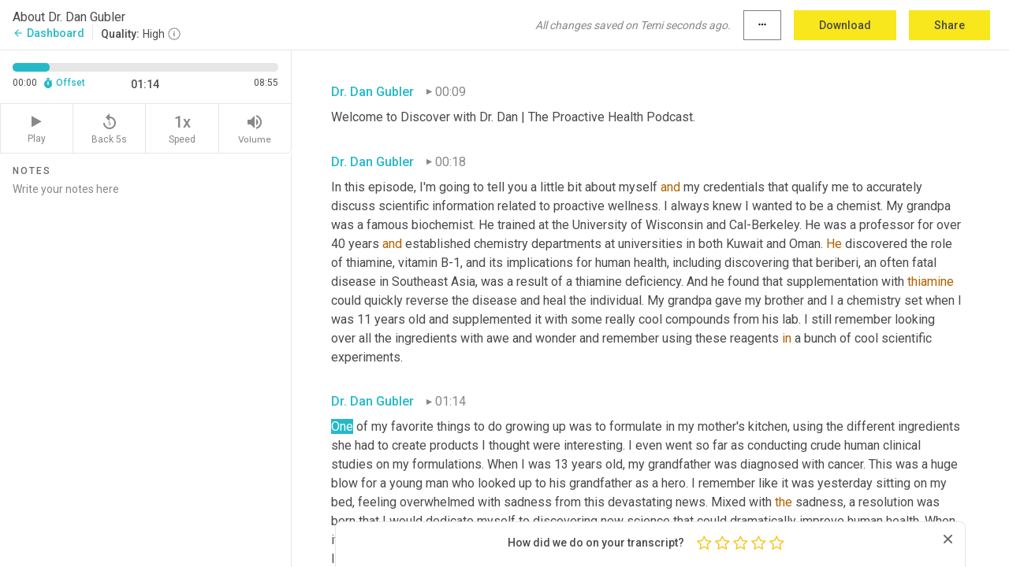

--- FILE ---
content_type: text/html; charset=utf-8
request_url: https://www.temi.com/editor/t/04Oo4jXXu7o9sxrIvNbwFaDetuksJ4jA5zhCiND0leQPv4bWmOD9dj-wH7OuX2Ew-RnagI-_CDIfLeHQGGhd4a6_RoQ?loadFrom=PastedDeeplink&ts=74.06
body_size: 25463
content:



<!DOCTYPE html>
<html lang="en">
<!-- Server: ip-10-2-172-31.us-west-2.compute.internal -->
<head>
    <title>Transcript Editor | temi.com</title>
    

<meta property="og:title" content="Transcript Editor | temi.com" />
<meta property="og:type" content="website" />
<meta property="og:site_name" content="temi" />
<meta property="og:description" content="Use Temi&#x2019;s free editor to polish your transcripts to 100% accuracy and edit or add speaker names. Export your transcript as a Word Doc, a PDF or a TXT file." />
<meta property="og:image" content="https://www.rev.com/content/img/temi/temi-logo-blue-text-large.jpg" />
<meta property="og:image:width" content="1121" />
<meta property="og:image:height" content="319" />
<meta property="og:url" content="https://www.temi.com/editor/t/04Oo4jXXu7o9sxrIvNbwFaDetuksJ4jA5zhCiND0leQPv4bWmOD9dj-wH7OuX2Ew-RnagI-_CDIfLeHQGGhd4a6_RoQ" />
<meta property="fb:app_id" content="1468830553199299" />
<meta property="twitter:card" content="summary_large_image" />
<meta property="twitter:site" content="@usetemi" />


        <meta name="robots" content="noindex" />
    <meta name="viewport" content="width=device-width, initial-scale=1, maximum-scale=1, user-scalable=0">
    <meta name="format-detection" content="telephone=no">
    <meta name="apple-itunes-app" content="app-id=1269856195">
    <link href="https://fonts.googleapis.com/icon?family=Material+Icons" rel="stylesheet">
    <link href="https://cdnjs.cloudflare.com/ajax/libs/ionicons/2.0.1/css/ionicons.min.css" rel="stylesheet">

    <link rel="shortcut icon" type="image/png" href="/content/img/temi/favicon.ico"/>

        <meta name="description" content="Use Temi’s free editor to polish your transcripts to 100% accuracy and edit or add speaker names. Export your transcript as a Word Doc, a PDF or a TXT file." />

    <script>
    (function() {
        var d = document;
        var c = d.createElement('script');
        if (!('noModule' in c) && 'onbeforeload' in c) {
            var s = false;
            d.addEventListener('beforeload', function(e) {
            if (e.target === c) {
                s = true;
            } else if (!e.target.hasAttribute('nomodule') || !s) {
                return;
            }
            e.preventDefault();
            }, true);

            c.type = 'module';
            c.src = '.';
            d.head.appendChild(c);
            c.remove();
        }
    }());
</script>
    <script src="/build/polyfills.bundle.js?v=54Y5CiuWdqwffzaCVNwdd5feeFYAQvAmwO7zLd7NRrw" nomodule></script>

        
    <script>
        window['_fs_debug'] = false;
        window['_fs_host'] = 'fullstory.com';
        window['_fs_script'] = 'edge.fullstory.com/s/fs.js';
        window['_fs_org'] = '10Qs';
        window['_fs_namespace'] = 'FS';
        (function(m,n,e,t,l,o,g,y){
            if (e in m) {if(m.console && m.console.log) { m.console.log('FullStory namespace conflict. Please set window["_fs_namespace"].');} return;}
            g=m[e]=function(a,b,s){g.q?g.q.push([a,b,s]):g._api(a,b,s);};g.q=[];
            o=n.createElement(t);o.async=1;o.crossOrigin='anonymous';o.src='https://'+_fs_script;
            y=n.getElementsByTagName(t)[0];y.parentNode.insertBefore(o,y);
            g.identify=function(i,v,s){g(l,{uid:i},s);if(v)g(l,v,s)};g.setUserVars=function(v,s){g(l,v,s)};g.event=function(i,v,s){g('event',{n:i,p:v},s)};
            g.anonymize=function(){g.identify(!!0)};
            g.shutdown=function(){g("rec",!1)};g.restart=function(){g("rec",!0)};
            g.log = function(a,b){g("log",[a,b])};
            g.consent=function(a){g("consent",!arguments.length||a)};
            g.identifyAccount=function(i,v){o='account';v=v||{};v.acctId=i;g(o,v)};
            g.clearUserCookie=function(){};
            g.setVars=function(n, p){g('setVars',[n,p]);};
            g._w={};y='XMLHttpRequest';g._w[y]=m[y];y='fetch';g._w[y]=m[y];
            if(m[y])m[y]=function(){return g._w[y].apply(this,arguments)};
            g._v="1.3.0";
        })(window,document,window['_fs_namespace'],'script','user');
    </script>

        


    <script>
        !function(t,e){var o,n,p,r;e.__SV||(window.posthog=e,e._i=[],e.init=function(i,s,a){function g(t,e){var o=e.split(".");2==o.length&&(t=t[o[0]],e=o[1]),t[e]=function(){t.push([e].concat(Array.prototype.slice.call(arguments,0)))}}(p=t.createElement("script")).type="text/javascript",p.crossOrigin="anonymous",p.async=!0,p.src=s.api_host.replace(".i.posthog.com","-assets.i.posthog.com")+"/static/array.js",(r=t.getElementsByTagName("script")[0]).parentNode.insertBefore(p,r);var u=e;for(void 0!==a?u=e[a]=[]:a="posthog",u.people=u.people||[],u.toString=function(t){var e="posthog";return"posthog"!==a&&(e+="."+a),t||(e+=" (stub)"),e},u.people.toString=function(){return u.toString(1)+".people (stub)"},o="init Ce js Ls Te Fs Ds capture Ye calculateEventProperties Us register register_once register_for_session unregister unregister_for_session Ws getFeatureFlag getFeatureFlagPayload isFeatureEnabled reloadFeatureFlags updateEarlyAccessFeatureEnrollment getEarlyAccessFeatures on onFeatureFlags onSurveysLoaded onSessionId getSurveys getActiveMatchingSurveys renderSurvey canRenderSurvey canRenderSurveyAsync identify setPersonProperties group resetGroups setPersonPropertiesForFlags resetPersonPropertiesForFlags setGroupPropertiesForFlags resetGroupPropertiesForFlags reset get_distinct_id getGroups get_session_id get_session_replay_url alias set_config startSessionRecording stopSessionRecording sessionRecordingStarted captureException loadToolbar get_property getSessionProperty Bs zs createPersonProfile Hs Ms Gs opt_in_capturing opt_out_capturing has_opted_in_capturing has_opted_out_capturing get_explicit_consent_status is_capturing clear_opt_in_out_capturing Ns debug L qs getPageViewId captureTraceFeedback captureTraceMetric".split(" "),n=0;n<o.length;n++)g(u,o[n]);e._i.push([i,s,a])},e.__SV=1)}(document,window.posthog||[]);
        posthog.init('phc_H3TKX53cD9KCYtqK9ibmvakcFWMi2A1RZzkaSy9buzR', {
            api_host: 'https://us.i.posthog.com',
            defaults: '2025-05-24',
            person_profiles: 'identified_only'
        })
    </script>


    <script src="/build/bundles/legacy/jquery.js?v=Er3_kvZhQi5m1MV07SL3ajVDOM5mKrEc_53fdNEQakA"></script>
    <script src="/build/bundles/legacy/react.js?v=fjU7eEWWWuhiPMcTKDYO6q03emFXTwNlLPTno9QlcHw"></script>
    <link href="/content/fa/css/font-awesome.css" type="text/css" rel="stylesheet">
    





    <script src="/build/landing-page.bundle.js?v=4xpT12KaJgRavuqbz804H6MRtqmC9o5229p3XEOUJ1k"></script>
    

<script>
    !function () {
        window.segmentTrackingEnabled = true;
        var analytics = window.analytics = window.analytics || []; if (!analytics.initialize) if (analytics.invoked) window.console && console.error && console.error("Segment snippet included twice."); else {
            analytics.invoked = !0; analytics.methods = ["trackSubmit", "trackClick", "trackLink", "trackForm", "pageview", "identify", "reset", "group", "track", "ready", "alias", "debug", "page", "once", "off", "on", "addSourceMiddleware", "addIntegrationMiddleware", "setAnonymousId", "addDestinationMiddleware"]; analytics.factory = function (e) { return function () { var t = Array.prototype.slice.call(arguments); t.unshift(e); analytics.push(t); return analytics } }; for (var e = 0; e < analytics.methods.length; e++) { var key = analytics.methods[e]; analytics[key] = analytics.factory(key) } analytics.load = function (key, e) { var t = document.createElement("script"); t.type = "text/javascript"; t.async = !0; t.src = 'https://evs.bubo-bubo.rev.com/vuJKUsyQcbGfLatMF8YUDz/tyKCHHbrpCEF1awtHhhquy.min.js'; var n = document.getElementsByTagName("script")[0]; n.parentNode.insertBefore(t, n); analytics._loadOptions = e }; analytics._writeKey = 'WEmx47r1UEglal6RqTQxEBV8k5L4SKYb';
                analytics._cdn = 'https://evs.bubo-bubo.rev.com';
            analytics.SNIPPET_VERSION = "4.15.3";
            if (true) {
                analytics.load('WEmx47r1UEglal6RqTQxEBV8k5L4SKYb', {
                  integrations: {
                    "Segment.io": {
                      deliveryStrategy: {
                        strategy: "batching",
                        config: {
                          size: 20,
                          timeout: 5000
                        }
                      }
                    }
                  }
                });
                analytics.ready(function () {
                    const gaIsDefined = typeof (ga) === "function";
                    const isCustomer = "customers" === "customers";
                    if (!(gaIsDefined && isCustomer)) {
                        window.analytics.page({"isMobile":"false"});
                    } else {
                        ga(function (defaultTracker) {
                            // Default tracker may be undefined if window.ga has been loaded via GTM tag instead of
                            // GA snippet and ga('create') has not been called directly (as it is in the shared
                            // "_google-analytics" partial)
                            // This will try to use the client ID from GTM's tag-specific tracker (usually the
                            // first/only tracker returned by ga.getAll) if the default doesn't exist
                            const tracker = defaultTracker || ga.getAll()[0]
                            // Don't send GA client ID in Segment event if there's no tracker
                            if (!tracker) {
                                return window.analytics.page({"isMobile":"false"});
                            }
                            const clientId = tracker.get("clientId");
                            const externalIdObject =
                            {
                                externalIds: [
                                    {
                                        id: clientId,
                                        type: "ga_client_id",
                                        collection: "users",
                                        encoding: "none"
                                    }
                                ]
                            };
                            window.analytics.page({"isMobile":"false"}, externalIdObject);
                        });
                    }
                });
            }
        }

        // Send "isMobile" property along with all segment calls
        analytics.addSourceMiddleware(({ payload, next }) => {
            payload.obj.properties = payload.obj.properties || {};
            payload.obj.properties.isMobile = "false";
            next(payload);
        });
    }();
</script>

<script type="text/javascript">
    window.segmentReset = () => {
        if (window.analytics) {
            window.analytics.reset();
        }
    }
</script>


        

        



<script>
            window.ga = window.ga || function() { (ga.q = ga.q || []).push(arguments) };
            ga.l = +new Date;
            ga('create', 'UA-18309154-16', 'auto');</script><script async src='https://www.google-analytics.com/analytics.js'></script>
<script>
    ga('set', 'dimension1', 'Anonymous');
    ga('send', 'pageview');
</script>

        


        <script src="/build/mp.bundle.js?v=6Yzpm7Gp6WjAAhVj7xVttyl7yq-y5hYiDx5IvdwyOOA"></script>
        


<script type="text/javascript">rev_Mixpanel = new ft_Mixpanel('f0edb2cb4e2ba3424bb5e1c3840aadda', '', 'temi', false);</script>
    <script>
        window.addEventListener('load', function() {
            rev_Mixpanel.trackLinks("mixpanel-link");
        });
    </script>


    
    <link href="/build/styles/pages/editors/temi.css?v=KnITRJHrLHe8kt87nvLdHp5V2LoiPB2PImmPGV12NrQ" type="text/css" rel="stylesheet">

    
    <script src="/build/bundles/legacy/temi-editor.js?v=MH10KgW3h984TMKUIMwWHUygS3ZuyEDPe-Q35PieTiw"></script>
    <script src="/build/temi.bundle.js?v=Mu3ohru1ssDPELXV_vJV_DeeI6oCmvAJQ7Mai1q0ZZY"></script>
    <script src="/build/standardized-audio-context.bundle.js?v=AnDHmGLuI19Y-cKvatZ0HsbvUEMRFtd4IkgP97PF5WM"></script>
    <script>
            !function(a,b,c,d,e,f,g,h){a.RaygunObject=e,a[e]=a[e]||function(){
            (a[e].o=a[e].o||[]).push(arguments)},f=b.createElement(c),g=b.getElementsByTagName(c)[0],
            f.async=1,f.src=d,g.parentNode.insertBefore(f,g),h=a.onerror,a.onerror=function(b,c,d,f,g){
            h&&h(b,c,d,f,g),g||(g=new Error(b)),a[e].q=a[e].q||[],a[e].q.push({
            e:g})}}(window,document,"script","//cdn.raygun.io/raygun4js/raygun.min.js","rg4js");
        

            rg4js('options', {
                debugMode: true,
                ignoreAjaxAbort: true,
                ignoreAjaxError: true,
                ignore3rdPartyErrors: true
            });
            rg4js('apiKey', 'eIWQURn3Q+LVjvLWfppMgA==');
            rg4js('enableCrashReporting', true);
        
window.rg4js = rg4js;</script>

    <meta name="viewport" content="width=device-width, initial-scale=1, maximum-scale=1, user-scalable=0" />


</head>
<body>
        

    <div id="body-wrapper">
        <div id="promo" class="promo">
            <header id="header" class="fixed-position"></header>

        </div>

        




<div class="roboto dark-gray flex flex-column vh-100">
    



<div id="root"></div>


</div>

    </div>


    <script type="text/javascript">
        $(function () {
            window.stEditor.InitEditor({
                rootElement: 'root',
                minPasswordLength: 8,
                model: {"isApproved":true,"email":"dinkel2015@gmail.com","draft":{"id":4421553,"versionNumber":147,"nodes":[{"object":"block","type":"Monologue","nodes":[{"nodes":[{"object":"text","leaves":[{"object":"leaf","text":"","marks":[]}]}],"object":"block","type":"Speaker","data":{"speakerId":0}},{"nodes":[{"object":"text","leaves":[{"object":"leaf","text":"00:09","marks":[]}]}],"object":"block","type":"Timestamp","data":{"seconds":9.33}},{"nodes":[{"object":"text","leaves":[{"object":"leaf","text":"Welcome to Discover with Dr. Dan | The Proactive Health Podcast.","marks":[]}]}],"object":"block","type":"Content","data":{"Timestamps":[{"Start":9330,"End":14100,"Bitc":null},{"Start":14491,"End":14610,"Bitc":null},{"Start":14611,"End":15060,"Bitc":null},{"Start":14611,"End":15060,"Bitc":null},{"Start":15061,"End":15450,"Bitc":null},{"Start":15061,"End":15450,"Bitc":null},{"Start":15061,"End":15450,"Bitc":null},{"Start":15061,"End":15450,"Bitc":null},{"Start":15451,"End":16080,"Bitc":null},{"Start":16921,"End":17160,"Bitc":null},{"Start":17220,"End":17610,"Bitc":null}]}}],"data":{"monologueId":0,"customData":{}}},{"object":"block","type":"Monologue","nodes":[{"nodes":[{"object":"text","leaves":[{"object":"leaf","text":"","marks":[]}]}],"object":"block","type":"Speaker","data":{"speakerId":0}},{"nodes":[{"object":"text","leaves":[{"object":"leaf","text":"00:18","marks":[]}]}],"object":"block","type":"Timestamp","data":{"seconds":18.38}},{"nodes":[{"object":"text","leaves":[{"object":"leaf","text":"In this episode, I'm going to tell you a little bit about myself ","marks":[]},{"object":"leaf","text":"and","marks":[{"type":"LowConfidence"}]},{"object":"leaf","text":" my credentials that qualify me to accurately discuss scientific information related to proactive wellness. I always knew I wanted to be a chemist. My grandpa was a famous biochemist. He trained at the University of Wisconsin and Cal-Berkeley. He was a professor for over 40 years ","marks":[]},{"object":"leaf","text":"and","marks":[{"type":"LowConfidence"}]},{"object":"leaf","text":" established chemistry departments at universities in both Kuwait and Oman. ","marks":[]},{"object":"leaf","text":"He","marks":[{"type":"LowConfidence"}]},{"object":"leaf","text":" discovered the role of thiamine, vitamin B-1, and its implications for human health, including discovering that beriberi, an often fatal disease in Southeast Asia, was a result of a thiamine deficiency. And he found that supplementation with ","marks":[]},{"object":"leaf","text":"thiamine","marks":[{"type":"LowConfidence"}]},{"object":"leaf","text":" could quickly reverse the disease and heal the individual. My grandpa gave my brother and I a chemistry set when I was 11 years old and supplemented it with some really cool compounds from his lab. I still remember looking over all the ingredients with awe and wonder and remember using these reagents ","marks":[]},{"object":"leaf","text":"in","marks":[{"type":"LowConfidence"}]},{"object":"leaf","text":" a bunch of cool scientific experiments.","marks":[]}]}],"object":"block","type":"Content","data":{"Timestamps":[{"Start":18380,"End":18530,"Bitc":null},{"Start":18531,"End":18680,"Bitc":null},{"Start":18681,"End":19100,"Bitc":null},{"Start":19101,"End":19220,"Bitc":null},{"Start":19221,"End":19400,"Bitc":null},{"Start":19401,"End":19490,"Bitc":null},{"Start":19491,"End":19670,"Bitc":null},{"Start":19671,"End":19790,"Bitc":null},{"Start":19791,"End":19820,"Bitc":null},{"Start":19821,"End":20000,"Bitc":null},{"Start":20001,"End":20150,"Bitc":null},{"Start":20151,"End":20360,"Bitc":null},{"Start":20361,"End":20810,"Bitc":null},{"Start":20900,"End":20900,"Bitc":null},{"Start":20901,"End":20990,"Bitc":null},{"Start":20991,"End":21740,"Bitc":null},{"Start":21741,"End":21830,"Bitc":null},{"Start":21831,"End":22400,"Bitc":null},{"Start":22401,"End":22730,"Bitc":null},{"Start":22910,"End":23030,"Bitc":null},{"Start":23031,"End":23540,"Bitc":null},{"Start":23541,"End":23990,"Bitc":null},{"Start":23991,"End":24530,"Bitc":null},{"Start":24531,"End":25160,"Bitc":null},{"Start":25161,"End":25550,"Bitc":null},{"Start":25551,"End":25700,"Bitc":null},{"Start":25701,"End":26330,"Bitc":null},{"Start":26331,"End":26870,"Bitc":null},{"Start":27680,"End":27830,"Bitc":null},{"Start":27831,"End":28100,"Bitc":null},{"Start":28101,"End":28310,"Bitc":null},{"Start":28311,"End":28400,"Bitc":null},{"Start":28401,"End":28700,"Bitc":null},{"Start":28701,"End":28760,"Bitc":null},{"Start":28761,"End":28880,"Bitc":null},{"Start":28881,"End":28970,"Bitc":null},{"Start":28971,"End":29450,"Bitc":null},{"Start":29451,"End":29600,"Bitc":null},{"Start":29601,"End":30080,"Bitc":null},{"Start":30110,"End":30260,"Bitc":null},{"Start":30261,"End":30320,"Bitc":null},{"Start":30321,"End":30710,"Bitc":null},{"Start":30711,"End":31490,"Bitc":null},{"Start":31790,"End":31910,"Bitc":null},{"Start":31911,"End":32240,"Bitc":null},{"Start":32241,"End":32330,"Bitc":null},{"Start":32331,"End":32390,"Bitc":null},{"Start":32391,"End":32870,"Bitc":null},{"Start":32871,"End":32960,"Bitc":null},{"Start":32961,"End":33560,"Bitc":null},{"Start":33561,"End":33650,"Bitc":null},{"Start":33561,"End":33650,"Bitc":null},{"Start":34760,"End":34850,"Bitc":null},{"Start":34851,"End":35000,"Bitc":null},{"Start":35001,"End":35060,"Bitc":null},{"Start":35061,"End":35570,"Bitc":null},{"Start":35571,"End":35660,"Bitc":null},{"Start":35661,"End":35870,"Bitc":null},{"Start":35871,"End":36230,"Bitc":null},{"Start":36231,"End":36530,"Bitc":null},{"Start":36650,"End":36650,"Bitc":null},{"Start":36651,"End":37190,"Bitc":null},{"Start":37191,"End":37640,"Bitc":null},{"Start":37641,"End":38270,"Bitc":null},{"Start":38630,"End":38780,"Bitc":null},{"Start":38781,"End":39410,"Bitc":null},{"Start":39411,"End":39500,"Bitc":null},{"Start":39501,"End":39710,"Bitc":null},{"Start":39711,"End":40070,"Bitc":null},{"Start":40071,"End":40160,"Bitc":null},{"Start":40161,"End":40640,"Bitc":null},{"Start":41360,"End":41360,"Bitc":null},{"Start":41361,"End":41780,"Bitc":null},{"Start":41781,"End":41870,"Bitc":null},{"Start":41871,"End":42050,"Bitc":null},{"Start":42051,"End":42140,"Bitc":null},{"Start":42051,"End":42140,"Bitc":null},{"Start":42141,"End":42620,"Bitc":null},{"Start":42981,"End":43190,"Bitc":null},{"Start":43521,"End":43640,"Bitc":null},{"Start":43641,"End":43790,"Bitc":null},{"Start":43791,"End":44450,"Bitc":null},{"Start":44451,"End":44600,"Bitc":null},{"Start":44601,"End":44930,"Bitc":null},{"Start":44931,"End":45320,"Bitc":null},{"Start":45830,"End":46250,"Bitc":null},{"Start":46251,"End":46790,"Bitc":null},{"Start":46791,"End":46910,"Bitc":null},{"Start":46911,"End":47210,"Bitc":null},{"Start":47930,"End":48050,"Bitc":null},{"Start":48051,"End":48350,"Bitc":null},{"Start":48351,"End":48710,"Bitc":null},{"Start":48711,"End":49040,"Bitc":null},{"Start":49041,"End":49160,"Bitc":null},{"Start":49161,"End":49640,"Bitc":null},{"Start":49161,"End":49640,"Bitc":null},{"Start":49641,"End":50090,"Bitc":null},{"Start":50571,"End":50630,"Bitc":null},{"Start":50631,"End":50990,"Bitc":null},{"Start":50991,"End":51080,"Bitc":null},{"Start":51081,"End":51140,"Bitc":null},{"Start":51141,"End":51620,"Bitc":null},{"Start":51621,"End":52190,"Bitc":null},{"Start":52191,"End":52280,"Bitc":null},{"Start":52281,"End":52430,"Bitc":null},{"Start":52431,"End":52940,"Bitc":null},{"Start":53270,"End":53420,"Bitc":null},{"Start":53421,"End":54140,"Bitc":null},{"Start":54141,"End":54290,"Bitc":null},{"Start":54680,"End":54680,"Bitc":null},{"Start":54681,"End":54830,"Bitc":null},{"Start":54831,"End":55160,"Bitc":null},{"Start":55161,"End":55610,"Bitc":null},{"Start":55611,"End":55670,"Bitc":null},{"Start":55671,"End":56210,"Bitc":null},{"Start":56750,"End":56900,"Bitc":null},{"Start":56901,"End":57140,"Bitc":null},{"Start":57141,"End":57260,"Bitc":null},{"Start":57261,"End":57860,"Bitc":null},{"Start":59660,"End":59810,"Bitc":null},{"Start":59811,"End":60200,"Bitc":null},{"Start":60230,"End":60470,"Bitc":null},{"Start":60471,"End":60590,"Bitc":null},{"Start":60591,"End":60830,"Bitc":null},{"Start":60831,"End":60920,"Bitc":null},{"Start":60921,"End":61010,"Bitc":null},{"Start":61011,"End":61070,"Bitc":null},{"Start":61071,"End":61490,"Bitc":null},{"Start":61491,"End":61730,"Bitc":null},{"Start":61731,"End":61850,"Bitc":null},{"Start":61851,"End":61940,"Bitc":null},{"Start":61941,"End":62090,"Bitc":null},{"Start":62091,"End":62420,"Bitc":null},{"Start":62421,"End":62660,"Bitc":null},{"Start":62661,"End":62900,"Bitc":null},{"Start":62901,"End":62990,"Bitc":null},{"Start":62991,"End":63680,"Bitc":null},{"Start":63681,"End":63830,"Bitc":null},{"Start":63831,"End":64010,"Bitc":null},{"Start":64011,"End":64190,"Bitc":null},{"Start":64191,"End":64460,"Bitc":null},{"Start":64461,"End":64700,"Bitc":null},{"Start":64701,"End":65210,"Bitc":null},{"Start":65211,"End":65390,"Bitc":null},{"Start":65391,"End":65510,"Bitc":null},{"Start":65511,"End":65900,"Bitc":null},{"Start":66230,"End":66350,"Bitc":null},{"Start":66351,"End":66650,"Bitc":null},{"Start":66651,"End":67010,"Bitc":null},{"Start":67011,"End":67340,"Bitc":null},{"Start":67341,"End":67580,"Bitc":null},{"Start":67581,"End":67730,"Bitc":null},{"Start":67731,"End":67850,"Bitc":null},{"Start":67851,"End":68420,"Bitc":null},{"Start":68421,"End":68540,"Bitc":null},{"Start":68541,"End":68930,"Bitc":null},{"Start":68541,"End":68930,"Bitc":null},{"Start":68931,"End":69380,"Bitc":null},{"Start":69650,"End":69770,"Bitc":null},{"Start":69771,"End":70160,"Bitc":null},{"Start":70161,"End":70580,"Bitc":null},{"Start":70581,"End":70790,"Bitc":null},{"Start":70791,"End":71330,"Bitc":null},{"Start":71450,"End":71450,"Bitc":null},{"Start":71451,"End":71490,"Bitc":null},{"Start":71491,"End":71690,"Bitc":null},{"Start":71691,"End":71810,"Bitc":null},{"Start":71811,"End":72110,"Bitc":null},{"Start":72111,"End":72680,"Bitc":null},{"Start":72681,"End":73460,"Bitc":null}]}}],"data":{"monologueId":1,"customData":{}}},{"object":"block","type":"Monologue","nodes":[{"nodes":[{"object":"text","leaves":[{"object":"leaf","text":"","marks":[]}]}],"object":"block","type":"Speaker","data":{"speakerId":0}},{"nodes":[{"object":"text","leaves":[{"object":"leaf","text":"01:14","marks":[]}]}],"object":"block","type":"Timestamp","data":{"seconds":74.06}},{"nodes":[{"object":"text","leaves":[{"object":"leaf","text":"One of my favorite things to do growing up was to formulate in my mother's kitchen, using the different ingredients she had to create products I thought were interesting. I even went so far as conducting crude human clinical studies on my formulations. When I was 13 years old, my grandfather was diagnosed with cancer. This was a huge blow for a young man who looked up to his grandfather as a hero. I remember like it was yesterday sitting on my bed, feeling overwhelmed with sadness from this devastating news. Mixed with ","marks":[]},{"object":"leaf","text":"the","marks":[{"type":"LowConfidence"}]},{"object":"leaf","text":" sadness, a resolution was born that I would dedicate myself to discovering new science that could dramatically improve human health. When it comes ","marks":[]},{"object":"leaf","text":"to","marks":[{"type":"LowConfidence"}]},{"object":"leaf","text":" education academics, I received my bachelor's degree from Brigham Young University ","marks":[]},{"object":"leaf","text":"in","marks":[{"type":"LowConfidence"}]},{"object":"leaf","text":" biochemistry. I received a PhD at Colorado State University in organic chemistry, working with a professor called Bob Williams. Colorado State ","marks":[]},{"object":"leaf","text":"is","marks":[{"type":"LowConfidence"}]},{"object":"leaf","text":" a top ten school in the nation for natural products chemistry.","marks":[]}]}],"object":"block","type":"Content","data":{"Timestamps":[{"Start":74060,"End":74210,"Bitc":null},{"Start":74211,"End":74300,"Bitc":null},{"Start":74301,"End":74390,"Bitc":null},{"Start":74391,"End":74720,"Bitc":null},{"Start":74721,"End":74960,"Bitc":null},{"Start":74961,"End":75050,"Bitc":null},{"Start":75051,"End":75170,"Bitc":null},{"Start":75171,"End":75530,"Bitc":null},{"Start":75531,"End":75710,"Bitc":null},{"Start":75711,"End":75860,"Bitc":null},{"Start":75861,"End":75980,"Bitc":null},{"Start":75981,"End":76520,"Bitc":null},{"Start":76521,"End":76580,"Bitc":null},{"Start":76581,"End":76670,"Bitc":null},{"Start":76671,"End":77030,"Bitc":null},{"Start":77031,"End":77510,"Bitc":null},{"Start":77840,"End":78260,"Bitc":null},{"Start":78261,"End":78350,"Bitc":null},{"Start":78351,"End":78650,"Bitc":null},{"Start":78651,"End":79220,"Bitc":null},{"Start":79221,"End":79370,"Bitc":null},{"Start":79371,"End":79610,"Bitc":null},{"Start":79611,"End":79700,"Bitc":null},{"Start":79701,"End":80000,"Bitc":null},{"Start":79701,"End":80000,"Bitc":null},{"Start":80001,"End":80600,"Bitc":null},{"Start":80991,"End":81200,"Bitc":null},{"Start":81201,"End":81320,"Bitc":null},{"Start":81321,"End":81920,"Bitc":null},{"Start":82670,"End":82790,"Bitc":null},{"Start":82791,"End":82970,"Bitc":null},{"Start":82971,"End":83150,"Bitc":null},{"Start":83151,"End":83300,"Bitc":null},{"Start":83301,"End":83570,"Bitc":null},{"Start":83571,"End":83690,"Bitc":null},{"Start":83691,"End":84140,"Bitc":null},{"Start":84141,"End":84410,"Bitc":null},{"Start":84411,"End":84650,"Bitc":null},{"Start":84651,"End":85040,"Bitc":null},{"Start":85041,"End":85400,"Bitc":null},{"Start":85401,"End":85520,"Bitc":null},{"Start":85521,"End":85640,"Bitc":null},{"Start":85641,"End":86480,"Bitc":null},{"Start":87830,"End":88010,"Bitc":null},{"Start":88011,"End":88070,"Bitc":null},{"Start":88071,"End":88250,"Bitc":null},{"Start":88251,"End":88640,"Bitc":null},{"Start":88641,"End":88880,"Bitc":null},{"Start":88881,"End":89120,"Bitc":null},{"Start":89121,"End":89240,"Bitc":null},{"Start":89241,"End":89750,"Bitc":null},{"Start":89751,"End":89930,"Bitc":null},{"Start":89931,"End":90470,"Bitc":null},{"Start":90471,"End":90590,"Bitc":null},{"Start":90591,"End":91190,"Bitc":null},{"Start":91610,"End":91820,"Bitc":null},{"Start":91821,"End":91940,"Bitc":null},{"Start":91941,"End":92000,"Bitc":null},{"Start":92001,"End":92390,"Bitc":null},{"Start":92391,"End":92870,"Bitc":null},{"Start":93350,"End":93470,"Bitc":null},{"Start":93350,"End":93470,"Bitc":null},{"Start":93480,"End":93680,"Bitc":null},{"Start":93681,"End":93890,"Bitc":null},{"Start":93891,"End":94010,"Bitc":null},{"Start":94011,"End":94280,"Bitc":null},{"Start":94281,"End":94400,"Bitc":null},{"Start":94401,"End":94550,"Bitc":null},{"Start":94551,"End":94640,"Bitc":null},{"Start":94641,"End":95180,"Bitc":null},{"Start":95181,"End":95330,"Bitc":null},{"Start":95331,"End":95390,"Bitc":null},{"Start":95391,"End":95750,"Bitc":null},{"Start":96530,"End":96620,"Bitc":null},{"Start":96621,"End":96980,"Bitc":null},{"Start":96981,"End":97190,"Bitc":null},{"Start":97191,"End":97280,"Bitc":null},{"Start":97281,"End":97400,"Bitc":null},{"Start":97401,"End":97940,"Bitc":null},{"Start":97941,"End":98270,"Bitc":null},{"Start":98271,"End":98390,"Bitc":null},{"Start":98391,"End":98480,"Bitc":null},{"Start":98481,"End":98720,"Bitc":null},{"Start":98721,"End":98990,"Bitc":null},{"Start":98991,"End":99530,"Bitc":null},{"Start":99531,"End":99620,"Bitc":null},{"Start":99621,"End":100220,"Bitc":null},{"Start":100460,"End":100640,"Bitc":null},{"Start":100641,"End":100790,"Bitc":null},{"Start":100791,"End":101360,"Bitc":null},{"Start":101361,"End":101720,"Bitc":null},{"Start":102710,"End":102980,"Bitc":null},{"Start":102981,"End":103130,"Bitc":null},{"Start":103190,"End":103190,"Bitc":null},{"Start":103191,"End":103700,"Bitc":null},{"Start":103191,"End":103700,"Bitc":null},{"Start":103761,"End":104390,"Bitc":null},{"Start":104391,"End":104540,"Bitc":null},{"Start":104541,"End":104960,"Bitc":null},{"Start":105770,"End":105950,"Bitc":null},{"Start":105951,"End":106010,"Bitc":null},{"Start":106011,"End":106190,"Bitc":null},{"Start":106191,"End":106670,"Bitc":null},{"Start":106671,"End":107270,"Bitc":null},{"Start":107271,"End":107390,"Bitc":null},{"Start":107391,"End":107870,"Bitc":null},{"Start":107871,"End":108020,"Bitc":null},{"Start":108021,"End":108470,"Bitc":null},{"Start":108471,"End":108560,"Bitc":null},{"Start":108561,"End":108680,"Bitc":null},{"Start":108681,"End":109250,"Bitc":null},{"Start":109251,"End":109670,"Bitc":null},{"Start":109671,"End":109970,"Bitc":null},{"Start":109971,"End":110270,"Bitc":null},{"Start":112100,"End":112280,"Bitc":null},{"Start":112281,"End":112340,"Bitc":null},{"Start":112341,"End":112580,"Bitc":null},{"Start":112640,"End":112640,"Bitc":null},{"Start":112641,"End":113180,"Bitc":null},{"Start":113181,"End":113900,"Bitc":null},{"Start":114260,"End":114320,"Bitc":null},{"Start":114321,"End":114800,"Bitc":null},{"Start":114801,"End":114950,"Bitc":null},{"Start":114951,"End":115400,"Bitc":null},{"Start":115401,"End":115760,"Bitc":null},{"Start":115761,"End":115970,"Bitc":null},{"Start":115971,"End":116270,"Bitc":null},{"Start":116271,"End":116420,"Bitc":null},{"Start":116421,"End":117110,"Bitc":null},{"Start":117200,"End":117200,"Bitc":null},{"Start":117201,"End":118100,"Bitc":null},{"Start":118700,"End":118760,"Bitc":null},{"Start":118761,"End":119180,"Bitc":null},{"Start":119181,"End":119240,"Bitc":null},{"Start":119241,"End":120080,"Bitc":null},{"Start":120620,"End":120770,"Bitc":null},{"Start":120771,"End":121160,"Bitc":null},{"Start":121161,"End":121430,"Bitc":null},{"Start":121431,"End":121910,"Bitc":null},{"Start":121911,"End":121970,"Bitc":null},{"Start":121971,"End":122420,"Bitc":null},{"Start":122421,"End":123050,"Bitc":null},{"Start":123260,"End":123620,"Bitc":null},{"Start":123621,"End":123770,"Bitc":null},{"Start":123771,"End":123860,"Bitc":null},{"Start":123861,"End":124310,"Bitc":null},{"Start":124311,"End":124520,"Bitc":null},{"Start":124521,"End":124820,"Bitc":null},{"Start":124821,"End":125270,"Bitc":null},{"Start":125271,"End":125660,"Bitc":null},{"Start":125661,"End":126170,"Bitc":null},{"Start":126620,"End":126620,"Bitc":null},{"Start":126621,"End":126650,"Bitc":null},{"Start":126651,"End":126920,"Bitc":null},{"Start":126921,"End":127160,"Bitc":null},{"Start":127161,"End":127430,"Bitc":null},{"Start":127431,"End":127520,"Bitc":null},{"Start":127521,"End":127580,"Bitc":null},{"Start":127581,"End":127940,"Bitc":null},{"Start":127941,"End":128090,"Bitc":null},{"Start":128091,"End":128390,"Bitc":null},{"Start":128091,"End":128390,"Bitc":null},{"Start":128391,"End":128750,"Bitc":null}]}}],"data":{"monologueId":2,"customData":{}}},{"object":"block","type":"Monologue","nodes":[{"nodes":[{"object":"text","leaves":[{"object":"leaf","text":"","marks":[]}]}],"object":"block","type":"Speaker","data":{"speakerId":0}},{"nodes":[{"object":"text","leaves":[{"object":"leaf","text":"02:09","marks":[]}]}],"object":"block","type":"Timestamp","data":{"seconds":129.83}},{"nodes":[{"object":"text","leaves":[{"object":"leaf","text":"Bob is a famous natural products chemist and he was awarded the highest honor that a natural products chemist can be awarded. And he was an amino acid expert. He literally wrote the book on amino acids. Tragically. Bob passed away on May 13th after a valiant fight against cancer and I ","marks":[]},{"object":"leaf","text":"try","marks":[{"type":"LowConfidence"}]},{"object":"leaf","text":" to honor his legacy every day by doing good scientific research. I've received funding from pharmaceutical companies like Roche and Eli Lilly. I was an American Cancer Society postdoctoral fellow at Caltech. Peter ","marks":[]},{"object":"leaf","text":"Dervan","marks":[{"type":"LowConfidence"}]},{"object":"leaf","text":" is a father of a field called bioorganic chemistry. Professor Dervan was awarded the National Medal of Science, which is the highest scientific award in the United States that can be received. From Caltech I moved to Hawaii to become a professor at a small liberal arts university. Of the three and a half years I was there, I had the top instructor ratings two years straight. I also discovered natural compounds in several plants growing on the rugged cliffs of the Ko'olau Mountains nearby the university. I'm currently on the chemistry advisory board at Utah Valley University, which has the largest student enrollment in the state of Utah. I helped to start the formulation science emphasis to encourage young scientists to ","marks":[]},{"object":"leaf","text":"stay","marks":[{"type":"LowConfidence"}]},{"object":"leaf","text":" in Utah.","marks":[]}]}],"object":"block","type":"Content","data":{"Timestamps":[{"Start":129830,"End":130250,"Bitc":null},{"Start":130460,"End":130640,"Bitc":null},{"Start":130641,"End":130700,"Bitc":null},{"Start":130701,"End":131090,"Bitc":null},{"Start":131091,"End":131390,"Bitc":null},{"Start":131391,"End":131750,"Bitc":null},{"Start":131780,"End":132260,"Bitc":null},{"Start":132590,"End":132710,"Bitc":null},{"Start":132711,"End":132830,"Bitc":null},{"Start":132831,"End":132950,"Bitc":null},{"Start":132951,"End":133340,"Bitc":null},{"Start":133341,"End":133430,"Bitc":null},{"Start":133431,"End":134210,"Bitc":null},{"Start":134660,"End":134990,"Bitc":null},{"Start":134991,"End":135260,"Bitc":null},{"Start":135261,"End":135320,"Bitc":null},{"Start":135321,"End":135650,"Bitc":null},{"Start":135651,"End":136040,"Bitc":null},{"Start":136041,"End":136400,"Bitc":null},{"Start":136401,"End":136520,"Bitc":null},{"Start":136521,"End":136640,"Bitc":null},{"Start":136641,"End":137090,"Bitc":null},{"Start":137450,"End":137630,"Bitc":null},{"Start":137631,"End":137780,"Bitc":null},{"Start":138141,"End":138320,"Bitc":null},{"Start":138321,"End":138410,"Bitc":null},{"Start":138411,"End":138680,"Bitc":null},{"Start":138681,"End":139010,"Bitc":null},{"Start":139011,"End":139520,"Bitc":null},{"Start":139760,"End":139880,"Bitc":null},{"Start":139881,"End":140300,"Bitc":null},{"Start":140301,"End":140660,"Bitc":null},{"Start":140661,"End":140750,"Bitc":null},{"Start":140751,"End":140960,"Bitc":null},{"Start":140961,"End":141080,"Bitc":null},{"Start":141081,"End":141410,"Bitc":null},{"Start":141411,"End":141950,"Bitc":null},{"Start":142670,"End":143180,"Bitc":null},{"Start":143181,"End":143480,"Bitc":null},{"Start":143481,"End":143780,"Bitc":null},{"Start":143781,"End":143960,"Bitc":null},{"Start":143961,"End":144080,"Bitc":null},{"Start":144081,"End":144770,"Bitc":null},{"Start":144770,"End":144770,"Bitc":null},{"Start":144800,"End":145040,"Bitc":null},{"Start":144800,"End":145040,"Bitc":null},{"Start":145050,"End":145520,"Bitc":null},{"Start":145521,"End":145820,"Bitc":null},{"Start":145821,"End":146150,"Bitc":null},{"Start":145821,"End":146150,"Bitc":null},{"Start":146151,"End":146660,"Bitc":null},{"Start":147321,"End":147410,"Bitc":null},{"Start":147590,"End":147590,"Bitc":null},{"Start":147591,"End":147680,"Bitc":null},{"Start":147681,"End":147950,"Bitc":null},{"Start":147951,"End":148130,"Bitc":null},{"Start":148131,"End":148580,"Bitc":null},{"Start":148581,"End":148850,"Bitc":null},{"Start":148851,"End":149180,"Bitc":null},{"Start":149450,"End":149600,"Bitc":null},{"Start":149601,"End":149870,"Bitc":null},{"Start":149871,"End":150050,"Bitc":null},{"Start":150051,"End":150590,"Bitc":null},{"Start":150591,"End":151190,"Bitc":null},{"Start":151640,"End":151790,"Bitc":null},{"Start":151791,"End":152120,"Bitc":null},{"Start":152121,"End":152450,"Bitc":null},{"Start":152451,"End":152660,"Bitc":null},{"Start":152840,"End":153500,"Bitc":null},{"Start":153501,"End":153950,"Bitc":null},{"Start":153951,"End":154130,"Bitc":null},{"Start":154131,"End":154700,"Bitc":null},{"Start":154880,"End":155030,"Bitc":null},{"Start":155031,"End":155270,"Bitc":null},{"Start":155271,"End":155720,"Bitc":null},{"Start":156230,"End":156320,"Bitc":null},{"Start":156321,"End":156530,"Bitc":null},{"Start":156531,"End":156920,"Bitc":null},{"Start":156921,"End":157370,"Bitc":null},{"Start":157371,"End":157730,"Bitc":null},{"Start":157371,"End":157730,"Bitc":null},{"Start":157371,"End":157730,"Bitc":null},{"Start":158841,"End":159110,"Bitc":null},{"Start":159111,"End":159170,"Bitc":null},{"Start":159171,"End":159770,"Bitc":null},{"Start":161300,"End":161570,"Bitc":null},{"Start":162080,"End":162080,"Bitc":null},{"Start":162380,"End":162530,"Bitc":null},{"Start":162531,"End":162590,"Bitc":null},{"Start":162591,"End":162890,"Bitc":null},{"Start":162891,"End":163010,"Bitc":null},{"Start":163011,"End":163070,"Bitc":null},{"Start":163071,"End":163340,"Bitc":null},{"Start":163341,"End":163580,"Bitc":null},{"Start":163581,"End":163790,"Bitc":null},{"Start":164211,"End":164870,"Bitc":null},{"Start":165230,"End":165650,"Bitc":null},{"Start":165651,"End":165950,"Bitc":null},{"Start":165951,"End":166130,"Bitc":null},{"Start":166131,"End":166490,"Bitc":null},{"Start":166491,"End":166580,"Bitc":null},{"Start":166581,"End":167060,"Bitc":null},{"Start":167061,"End":167300,"Bitc":null},{"Start":167301,"End":167360,"Bitc":null},{"Start":167361,"End":167840,"Bitc":null},{"Start":167841,"End":168020,"Bitc":null},{"Start":168021,"End":168170,"Bitc":null},{"Start":168171,"End":168290,"Bitc":null},{"Start":168291,"End":168740,"Bitc":null},{"Start":168741,"End":169280,"Bitc":null},{"Start":169281,"End":169550,"Bitc":null},{"Start":169551,"End":169640,"Bitc":null},{"Start":169641,"End":169730,"Bitc":null},{"Start":169731,"End":170600,"Bitc":null},{"Start":170600,"End":170600,"Bitc":null},{"Start":171230,"End":171440,"Bitc":null},{"Start":171441,"End":171680,"Bitc":null},{"Start":171681,"End":171980,"Bitc":null},{"Start":172250,"End":172790,"Bitc":null},{"Start":173720,"End":173930,"Bitc":null},{"Start":173931,"End":174470,"Bitc":null},{"Start":174471,"End":174530,"Bitc":null},{"Start":174531,"End":174740,"Bitc":null},{"Start":174741,"End":174800,"Bitc":null},{"Start":174801,"End":175370,"Bitc":null},{"Start":175670,"End":175790,"Bitc":null},{"Start":175791,"End":176030,"Bitc":null},{"Start":176031,"End":176120,"Bitc":null},{"Start":176121,"End":176600,"Bitc":null},{"Start":176601,"End":176660,"Bitc":null},{"Start":176661,"End":176720,"Bitc":null},{"Start":176721,"End":177050,"Bitc":null},{"Start":177051,"End":177320,"Bitc":null},{"Start":177321,"End":177560,"Bitc":null},{"Start":177561,"End":178280,"Bitc":null},{"Start":178670,"End":178790,"Bitc":null},{"Start":178791,"End":178880,"Bitc":null},{"Start":178791,"End":178880,"Bitc":null},{"Start":178791,"End":178880,"Bitc":null},{"Start":178791,"End":178880,"Bitc":null},{"Start":178881,"End":179060,"Bitc":null},{"Start":179381,"End":179620,"Bitc":null},{"Start":179381,"End":179620,"Bitc":null},{"Start":179741,"End":179920,"Bitc":null},{"Start":179921,"End":180250,"Bitc":null},{"Start":180400,"End":180550,"Bitc":null},{"Start":180551,"End":180700,"Bitc":null},{"Start":180701,"End":180790,"Bitc":null},{"Start":180791,"End":181060,"Bitc":null},{"Start":181061,"End":181540,"Bitc":null},{"Start":181541,"End":181930,"Bitc":null},{"Start":181931,"End":182110,"Bitc":null},{"Start":182111,"End":182350,"Bitc":null},{"Start":182351,"End":182770,"Bitc":null},{"Start":183310,"End":183400,"Bitc":null},{"Start":183401,"End":183670,"Bitc":null},{"Start":183671,"End":184330,"Bitc":null},{"Start":184540,"End":184900,"Bitc":null},{"Start":184901,"End":185380,"Bitc":null},{"Start":185381,"End":185470,"Bitc":null},{"Start":185471,"End":185770,"Bitc":null},{"Start":185771,"End":186220,"Bitc":null},{"Start":186250,"End":186640,"Bitc":null},{"Start":186641,"End":186760,"Bitc":null},{"Start":186761,"End":186850,"Bitc":null},{"Start":186851,"End":187210,"Bitc":null},{"Start":187211,"End":187630,"Bitc":null},{"Start":187631,"End":187720,"Bitc":null},{"Start":187721,"End":187780,"Bitc":null},{"Start":187781,"End":188290,"Bitc":null},{"Start":188291,"End":188920,"Bitc":null},{"Start":189160,"End":189460,"Bitc":null},{"Start":189461,"End":189550,"Bitc":null},{"Start":189551,"End":190240,"Bitc":null},{"Start":191140,"End":191320,"Bitc":null},{"Start":191321,"End":191650,"Bitc":null},{"Start":191651,"End":191800,"Bitc":null},{"Start":191801,"End":191860,"Bitc":null},{"Start":191861,"End":192220,"Bitc":null},{"Start":192221,"End":192670,"Bitc":null},{"Start":192671,"End":192940,"Bitc":null},{"Start":192941,"End":193030,"Bitc":null},{"Start":193031,"End":193300,"Bitc":null},{"Start":193330,"End":193540,"Bitc":null},{"Start":193541,"End":194260,"Bitc":null},{"Start":194470,"End":194710,"Bitc":null},{"Start":194711,"End":194920,"Bitc":null},{"Start":194921,"End":194980,"Bitc":null},{"Start":194981,"End":195430,"Bitc":null},{"Start":195431,"End":195730,"Bitc":null},{"Start":195731,"End":196240,"Bitc":null},{"Start":196241,"End":196330,"Bitc":null},{"Start":196331,"End":196390,"Bitc":null},{"Start":196391,"End":196660,"Bitc":null},{"Start":196661,"End":196750,"Bitc":null},{"Start":196751,"End":197200,"Bitc":null},{"Start":197770,"End":197860,"Bitc":null},{"Start":197861,"End":198100,"Bitc":null},{"Start":198101,"End":198190,"Bitc":null},{"Start":198191,"End":198550,"Bitc":null},{"Start":198551,"End":198610,"Bitc":null},{"Start":198611,"End":199240,"Bitc":null},{"Start":199241,"End":199630,"Bitc":null},{"Start":199631,"End":200290,"Bitc":null},{"Start":200590,"End":200740,"Bitc":null},{"Start":200741,"End":201100,"Bitc":null},{"Start":201101,"End":201310,"Bitc":null},{"Start":201311,"End":201850,"Bitc":null},{"Start":201851,"End":201940,"Bitc":null},{"Start":202150,"End":202150,"Bitc":null},{"Start":202151,"End":202270,"Bitc":null},{"Start":202271,"End":202690,"Bitc":null}]}}],"data":{"monologueId":11,"customData":{}}},{"object":"block","type":"Monologue","nodes":[{"nodes":[{"object":"text","leaves":[{"object":"leaf","text":"","marks":[]}]}],"object":"block","type":"Speaker","data":{"speakerId":0}},{"nodes":[{"object":"text","leaves":[{"object":"leaf","text":"03:25","marks":[]}]}],"object":"block","type":"Timestamp","data":{"seconds":205.09}},{"nodes":[{"object":"text","leaves":[{"object":"leaf","text":"My professional accolades are as follows. I've made several ","marks":[]},{"object":"leaf","text":"anticancer","marks":[{"type":"LowConfidence"}]},{"object":"leaf","text":" compounds, found in soils that are effective in the treatment of chemotherapy resistant solid tumors. I oversaw the creation of two bioactive compounds from Chinese caterpillar fungus, a really cool organism that only grows on the Tibetan Plateau above 17,000 feet and has Viagra like properties. ","marks":[]},{"object":"leaf","text":"I've","marks":[{"type":"LowConfidence"}]},{"object":"leaf","text":" formulated over 70 nutritional supplements that ","marks":[]},{"object":"leaf","text":"grows","marks":[{"type":"LowConfidence"}]},{"object":"leaf","text":" 500 million in sales annually. I developed and patented a system that can capture pheromones and other volatile compounds from the skin. ","marks":[]},{"object":"leaf","text":"It","marks":[{"type":"LowConfidence"}]},{"object":"leaf","text":" ","marks":[]},{"object":"leaf","text":"could","marks":[{"type":"LowConfidence"}]},{"object":"leaf","text":" be collected on a strip and worn as a necklace that could influence the behavior of both the ","marks":[]},{"object":"leaf","text":"wearer","marks":[{"type":"LowConfidence"}]},{"object":"leaf","text":" and those around them. Over two years ago, I developed and patented a novel mask that is infused with bioactive compounds that ","marks":[]},{"object":"leaf","text":"can","marks":[{"type":"LowConfidence"}]},{"object":"leaf","text":" bind to pollutants and prevent them from being taken into the body. Who knew back then that masks would currently be such an essential part of our lives.","marks":[]}]}],"object":"block","type":"Content","data":{"Timestamps":[{"Start":205090,"End":205270,"Bitc":null},{"Start":205271,"End":205810,"Bitc":null},{"Start":205811,"End":206320,"Bitc":null},{"Start":206321,"End":206440,"Bitc":null},{"Start":206441,"End":206560,"Bitc":null},{"Start":206561,"End":207160,"Bitc":null},{"Start":207430,"End":207610,"Bitc":null},{"Start":207611,"End":207820,"Bitc":null},{"Start":207821,"End":208150,"Bitc":null},{"Start":208990,"End":208990,"Bitc":null},{"Start":208991,"End":209650,"Bitc":null},{"Start":209890,"End":210190,"Bitc":null},{"Start":210191,"End":210280,"Bitc":null},{"Start":210281,"End":210790,"Bitc":null},{"Start":210791,"End":210910,"Bitc":null},{"Start":210911,"End":211000,"Bitc":null},{"Start":211001,"End":211570,"Bitc":null},{"Start":211571,"End":211660,"Bitc":null},{"Start":211661,"End":211750,"Bitc":null},{"Start":211751,"End":212200,"Bitc":null},{"Start":212201,"End":212320,"Bitc":null},{"Start":212321,"End":213070,"Bitc":null},{"Start":213071,"End":213600,"Bitc":null},{"Start":213601,"End":213940,"Bitc":null},{"Start":213941,"End":214420,"Bitc":null},{"Start":214930,"End":215020,"Bitc":null},{"Start":215021,"End":215440,"Bitc":null},{"Start":215441,"End":215530,"Bitc":null},{"Start":215531,"End":215950,"Bitc":null},{"Start":215951,"End":216070,"Bitc":null},{"Start":216071,"End":216220,"Bitc":null},{"Start":216221,"End":216820,"Bitc":null},{"Start":216821,"End":217420,"Bitc":null},{"Start":217780,"End":217930,"Bitc":null},{"Start":217931,"End":218320,"Bitc":null},{"Start":218321,"End":218830,"Bitc":null},{"Start":218831,"End":219280,"Bitc":null},{"Start":218831,"End":219280,"Bitc":null},{"Start":219671,"End":219940,"Bitc":null},{"Start":219941,"End":220150,"Bitc":null},{"Start":220151,"End":220690,"Bitc":null},{"Start":220691,"End":220810,"Bitc":null},{"Start":220811,"End":221020,"Bitc":null},{"Start":221021,"End":221350,"Bitc":null},{"Start":221351,"End":221470,"Bitc":null},{"Start":221471,"End":221560,"Bitc":null},{"Start":221561,"End":222010,"Bitc":null},{"Start":222011,"End":222610,"Bitc":null},{"Start":222910,"End":223150,"Bitc":null},{"Start":223151,"End":224020,"Bitc":null},{"Start":224021,"End":224380,"Bitc":null},{"Start":224680,"End":224770,"Bitc":null},{"Start":224771,"End":224980,"Bitc":null},{"Start":224981,"End":225430,"Bitc":null},{"Start":225431,"End":225730,"Bitc":null},{"Start":225760,"End":226420,"Bitc":null},{"Start":227170,"End":227170,"Bitc":null},{"Start":227171,"End":227770,"Bitc":null},{"Start":227771,"End":227980,"Bitc":null},{"Start":227981,"End":228490,"Bitc":null},{"Start":228491,"End":229000,"Bitc":null},{"Start":229001,"End":229600,"Bitc":null},{"Start":229930,"End":230080,"Bitc":null},{"Start":230380,"End":230380,"Bitc":null},{"Start":230381,"End":231490,"Bitc":null},{"Start":231490,"End":231490,"Bitc":null},{"Start":231491,"End":231640,"Bitc":null},{"Start":231641,"End":231970,"Bitc":null},{"Start":231971,"End":232450,"Bitc":null},{"Start":233230,"End":233350,"Bitc":null},{"Start":233351,"End":233800,"Bitc":null},{"Start":233801,"End":233890,"Bitc":null},{"Start":233891,"End":234310,"Bitc":null},{"Start":234311,"End":234370,"Bitc":null},{"Start":234371,"End":235000,"Bitc":null},{"Start":235390,"End":235540,"Bitc":null},{"Start":235541,"End":235660,"Bitc":null},{"Start":235661,"End":236080,"Bitc":null},{"Start":236081,"End":236770,"Bitc":null},{"Start":236771,"End":236860,"Bitc":null},{"Start":236861,"End":237040,"Bitc":null},{"Start":237041,"End":237580,"Bitc":null},{"Start":237581,"End":238090,"Bitc":null},{"Start":238091,"End":238270,"Bitc":null},{"Start":238271,"End":238360,"Bitc":null},{"Start":238361,"End":238840,"Bitc":null},{"Start":239350,"End":239350,"Bitc":null},{"Start":239470,"End":239470,"Bitc":null},{"Start":239471,"End":239590,"Bitc":null},{"Start":239591,"End":240040,"Bitc":null},{"Start":240041,"End":240190,"Bitc":null},{"Start":240191,"End":240250,"Bitc":null},{"Start":240251,"End":240670,"Bitc":null},{"Start":240671,"End":240760,"Bitc":null},{"Start":240761,"End":241030,"Bitc":null},{"Start":241031,"End":241150,"Bitc":null},{"Start":241151,"End":241210,"Bitc":null},{"Start":241211,"End":241810,"Bitc":null},{"Start":242140,"End":242350,"Bitc":null},{"Start":242351,"End":242530,"Bitc":null},{"Start":242531,"End":243100,"Bitc":null},{"Start":243130,"End":243250,"Bitc":null},{"Start":243251,"End":243640,"Bitc":null},{"Start":243641,"End":243730,"Bitc":null},{"Start":243731,"End":243940,"Bitc":null},{"Start":243941,"End":244030,"Bitc":null},{"Start":244540,"End":244540,"Bitc":null},{"Start":245050,"End":245200,"Bitc":null},{"Start":245201,"End":245410,"Bitc":null},{"Start":245411,"End":245740,"Bitc":null},{"Start":245741,"End":245980,"Bitc":null},{"Start":246670,"End":246850,"Bitc":null},{"Start":246851,"End":247060,"Bitc":null},{"Start":247061,"End":247300,"Bitc":null},{"Start":247301,"End":247510,"Bitc":null},{"Start":247511,"End":247600,"Bitc":null},{"Start":247601,"End":248080,"Bitc":null},{"Start":248081,"End":248170,"Bitc":null},{"Start":248171,"End":248680,"Bitc":null},{"Start":248681,"End":248740,"Bitc":null},{"Start":248741,"End":249130,"Bitc":null},{"Start":249131,"End":249730,"Bitc":null},{"Start":250030,"End":250150,"Bitc":null},{"Start":250151,"End":250270,"Bitc":null},{"Start":250271,"End":250870,"Bitc":null},{"Start":250871,"End":250990,"Bitc":null},{"Start":250991,"End":251530,"Bitc":null},{"Start":251531,"End":252040,"Bitc":null},{"Start":252041,"End":252130,"Bitc":null},{"Start":252220,"End":252220,"Bitc":null},{"Start":252221,"End":252520,"Bitc":null},{"Start":252521,"End":252610,"Bitc":null},{"Start":252611,"End":253240,"Bitc":null},{"Start":253510,"End":253630,"Bitc":null},{"Start":253631,"End":253990,"Bitc":null},{"Start":253991,"End":254140,"Bitc":null},{"Start":254141,"End":254320,"Bitc":null},{"Start":254321,"End":254500,"Bitc":null},{"Start":254501,"End":254830,"Bitc":null},{"Start":254831,"End":255010,"Bitc":null},{"Start":255011,"End":255130,"Bitc":null},{"Start":255131,"End":255550,"Bitc":null},{"Start":256780,"End":256960,"Bitc":null},{"Start":256961,"End":257110,"Bitc":null},{"Start":257111,"End":257350,"Bitc":null},{"Start":257351,"End":257710,"Bitc":null},{"Start":258100,"End":258250,"Bitc":null},{"Start":258251,"End":258700,"Bitc":null},{"Start":258701,"End":258910,"Bitc":null},{"Start":258911,"End":259300,"Bitc":null},{"Start":259301,"End":259420,"Bitc":null},{"Start":259421,"End":259630,"Bitc":null},{"Start":259631,"End":259750,"Bitc":null},{"Start":259751,"End":260170,"Bitc":null},{"Start":260171,"End":260380,"Bitc":null},{"Start":260381,"End":260440,"Bitc":null},{"Start":260441,"End":260560,"Bitc":null},{"Start":260561,"End":261040,"Bitc":null}]}}],"data":{"monologueId":4,"customData":{}}},{"object":"block","type":"Monologue","nodes":[{"nodes":[{"object":"text","leaves":[{"object":"leaf","text":"","marks":[]}]}],"object":"block","type":"Speaker","data":{"speakerId":0}},{"nodes":[{"object":"text","leaves":[{"object":"leaf","text":"04:21","marks":[]}]}],"object":"block","type":"Timestamp","data":{"seconds":261.64}},{"nodes":[{"object":"text","leaves":[{"object":"leaf","text":"I created a novel fiber supplement that supports healthy cholesterol levels, glucose levels, and gut health, comparable to the efficacy of pharmaceutical drugs. I patented and formulated an omega-3 product with a colleague here at Brilliant that is ten times more effective than traditional omega-3 supplements. I created and flavored a product that can be added to rice to improve the nutritional value of rice and dramatically improve health in nutrient deficient third-world countries. I have 12 peer reviewed publications. I have 16 patents granted ","marks":[]},{"object":"leaf","text":"or","marks":[{"type":"LowConfidence"}]},{"object":"leaf","text":" pending. I've given over 150 presentations in 40 countries to audiences ranging from 200 to 50,000. I'm a keynote speaker for the London Speaker Bureau. I was a host of ","marks":[]},{"object":"leaf","text":"a","marks":[{"type":"LowConfidence"}]},{"object":"leaf","text":" previous podcast so this isn't my first rodeo in the podcasting realm. I've discovered the bioactive compounds in over ten medicinal plants, including a vampire ","marks":[]},{"object":"leaf","text":"light","marks":[{"type":"LowConfidence"}]},{"object":"leaf","text":" plant, growing on the most isolated place on the earth. That has Ambien-like sleep properties without the side effects. I've traveled to every continent besides Antarctica, looking for medicinal plants and I've established two medicinal plant research institutes in Asia and South America. I ","marks":[]},{"object":"leaf","text":"love","marks":[{"type":"LowConfidence"}]},{"object":"leaf","text":" the thrill of discovery as a scientist, of being able to create new formulations and share accurate education that allows us to proactively take charge of our health. Let's talk about my personal health journey. Seven years ago, I was ","marks":[]},{"object":"leaf","text":"unhealthy","marks":[{"type":"LowConfidence"}]},{"object":"leaf","text":" and weighed 215 pounds, which is a lot for a 5'11 frame. I was talking about how to be healthy to audiences all over the world, but I wasn't living the principles I was taught. I was being a hypocrite. I remember sitting on a plane bound for Asia, where I would be speaking at a health conference to 15,000 people. As it was getting ready to take off, I was looking at my reflection in the plane window.","marks":[]}]}],"object":"block","type":"Content","data":{"Timestamps":[{"Start":261640,"End":261760,"Bitc":null},{"Start":261761,"End":262120,"Bitc":null},{"Start":262121,"End":262150,"Bitc":null},{"Start":262151,"End":262570,"Bitc":null},{"Start":262571,"End":262930,"Bitc":null},{"Start":262931,"End":263500,"Bitc":null},{"Start":263830,"End":263980,"Bitc":null},{"Start":263981,"End":264400,"Bitc":null},{"Start":264401,"End":264730,"Bitc":null},{"Start":264731,"End":265270,"Bitc":null},{"Start":265271,"End":265600,"Bitc":null},{"Start":265601,"End":266110,"Bitc":null},{"Start":266111,"End":266500,"Bitc":null},{"Start":266710,"End":266920,"Bitc":null},{"Start":266921,"End":267130,"Bitc":null},{"Start":267131,"End":267520,"Bitc":null},{"Start":267760,"End":268420,"Bitc":null},{"Start":268660,"End":268750,"Bitc":null},{"Start":268751,"End":268870,"Bitc":null},{"Start":268871,"End":269350,"Bitc":null},{"Start":269351,"End":269440,"Bitc":null},{"Start":269441,"End":270100,"Bitc":null},{"Start":270101,"End":270610,"Bitc":null},{"Start":271240,"End":271360,"Bitc":null},{"Start":271361,"End":271840,"Bitc":null},{"Start":271841,"End":271930,"Bitc":null},{"Start":271931,"End":272530,"Bitc":null},{"Start":272531,"End":272590,"Bitc":null},{"Start":272591,"End":272980,"Bitc":null},{"Start":273251,"End":273730,"Bitc":null},{"Start":274030,"End":274240,"Bitc":null},{"Start":274241,"End":274270,"Bitc":null},{"Start":274271,"End":274630,"Bitc":null},{"Start":274631,"End":274780,"Bitc":null},{"Start":274781,"End":274870,"Bitc":null},{"Start":274781,"End":274870,"Bitc":null},{"Start":274871,"End":275320,"Bitc":null},{"Start":275771,"End":275950,"Bitc":null},{"Start":275951,"End":276280,"Bitc":null},{"Start":276281,"End":276670,"Bitc":null},{"Start":276671,"End":276910,"Bitc":null},{"Start":276911,"End":277450,"Bitc":null},{"Start":277720,"End":277900,"Bitc":null},{"Start":277901,"End":278380,"Bitc":null},{"Start":278381,"End":278650,"Bitc":null},{"Start":278831,"End":279460,"Bitc":null},{"Start":279970,"End":280090,"Bitc":null},{"Start":280091,"End":280510,"Bitc":null},{"Start":280511,"End":280600,"Bitc":null},{"Start":280601,"End":281050,"Bitc":null},{"Start":281051,"End":281110,"Bitc":null},{"Start":281111,"End":281620,"Bitc":null},{"Start":281800,"End":281950,"Bitc":null},{"Start":281951,"End":282040,"Bitc":null},{"Start":282041,"End":282160,"Bitc":null},{"Start":282161,"End":282430,"Bitc":null},{"Start":282431,"End":282550,"Bitc":null},{"Start":282551,"End":283090,"Bitc":null},{"Start":283270,"End":283420,"Bitc":null},{"Start":283421,"End":283810,"Bitc":null},{"Start":283811,"End":283900,"Bitc":null},{"Start":283901,"End":284470,"Bitc":null},{"Start":284471,"End":284830,"Bitc":null},{"Start":284831,"End":284920,"Bitc":null},{"Start":284921,"End":285310,"Bitc":null},{"Start":285520,"End":285670,"Bitc":null},{"Start":285671,"End":286240,"Bitc":null},{"Start":286241,"End":286600,"Bitc":null},{"Start":286601,"End":287050,"Bitc":null},{"Start":287350,"End":287470,"Bitc":null},{"Start":287471,"End":287860,"Bitc":null},{"Start":287471,"End":287860,"Bitc":null},{"Start":287861,"End":288280,"Bitc":null},{"Start":289541,"End":290140,"Bitc":null},{"Start":291910,"End":292060,"Bitc":null},{"Start":292061,"End":292270,"Bitc":null},{"Start":292271,"End":292600,"Bitc":null},{"Start":292601,"End":292780,"Bitc":null},{"Start":292781,"End":293110,"Bitc":null},{"Start":293111,"End":293980,"Bitc":null},{"Start":295270,"End":295630,"Bitc":null},{"Start":295870,"End":296080,"Bitc":null},{"Start":296081,"End":296560,"Bitc":null},{"Start":296561,"End":297010,"Bitc":null},{"Start":297040,"End":297490,"Bitc":null},{"Start":297580,"End":297580,"Bitc":null},{"Start":297581,"End":298060,"Bitc":null},{"Start":298390,"End":298540,"Bitc":null},{"Start":298541,"End":298810,"Bitc":null},{"Start":298811,"End":298990,"Bitc":null},{"Start":298991,"End":299590,"Bitc":null},{"Start":299591,"End":300370,"Bitc":null},{"Start":300371,"End":300460,"Bitc":null},{"Start":300461,"End":300820,"Bitc":null},{"Start":300821,"End":301270,"Bitc":null},{"Start":301271,"End":301360,"Bitc":null},{"Start":301361,"End":301900,"Bitc":null},{"Start":301901,"End":302290,"Bitc":null},{"Start":302291,"End":302500,"Bitc":null},{"Start":302501,"End":303010,"Bitc":null},{"Start":303011,"End":303100,"Bitc":null},{"Start":303101,"End":303970,"Bitc":null},{"Start":304690,"End":304870,"Bitc":null},{"Start":304871,"End":304930,"Bitc":null},{"Start":304931,"End":305290,"Bitc":null},{"Start":305291,"End":305620,"Bitc":null},{"Start":305621,"End":305770,"Bitc":null},{"Start":305771,"End":305860,"Bitc":null},{"Start":305861,"End":306190,"Bitc":null},{"Start":306191,"End":306550,"Bitc":null},{"Start":306551,"End":306940,"Bitc":null},{"Start":307540,"End":307630,"Bitc":null},{"Start":307631,"End":307780,"Bitc":null},{"Start":307781,"End":307840,"Bitc":null},{"Start":307841,"End":308140,"Bitc":null},{"Start":308141,"End":308230,"Bitc":null},{"Start":308231,"End":308290,"Bitc":null},{"Start":308291,"End":308740,"Bitc":null},{"Start":308291,"End":308740,"Bitc":null},{"Start":308741,"End":309430,"Bitc":null},{"Start":309791,"End":310000,"Bitc":null},{"Start":310001,"End":310210,"Bitc":null},{"Start":310211,"End":310330,"Bitc":null},{"Start":310331,"End":310660,"Bitc":null},{"Start":310661,"End":311080,"Bitc":null},{"Start":311081,"End":311170,"Bitc":null},{"Start":311171,"End":311260,"Bitc":null},{"Start":311261,"End":311950,"Bitc":null},{"Start":311951,"End":312310,"Bitc":null},{"Start":313960,"End":314140,"Bitc":null},{"Start":314141,"End":314650,"Bitc":null},{"Start":314651,"End":314710,"Bitc":null},{"Start":314711,"End":315220,"Bitc":null},{"Start":315221,"End":315700,"Bitc":null},{"Start":315701,"End":315790,"Bitc":null},{"Start":315791,"End":315970,"Bitc":null},{"Start":315971,"End":316210,"Bitc":null},{"Start":316211,"End":316630,"Bitc":null},{"Start":316631,"End":317080,"Bitc":null},{"Start":317350,"End":317830,"Bitc":null},{"Start":317831,"End":317890,"Bitc":null},{"Start":317891,"End":318430,"Bitc":null},{"Start":318670,"End":318670,"Bitc":null},{"Start":318700,"End":319000,"Bitc":null},{"Start":319030,"End":319270,"Bitc":null},{"Start":319271,"End":319390,"Bitc":null},{"Start":319391,"End":319450,"Bitc":null},{"Start":319451,"End":319660,"Bitc":null},{"Start":319661,"End":320260,"Bitc":null},{"Start":320261,"End":320530,"Bitc":null},{"Start":320531,"End":320680,"Bitc":null},{"Start":320681,"End":320770,"Bitc":null},{"Start":320681,"End":320770,"Bitc":null},{"Start":320771,"End":321070,"Bitc":null},{"Start":321431,"End":321670,"Bitc":null},{"Start":321671,"End":322180,"Bitc":null},{"Start":322391,"End":322720,"Bitc":null},{"Start":322721,"End":323380,"Bitc":null},{"Start":323920,"End":324220,"Bitc":null},{"Start":324221,"End":324310,"Bitc":null},{"Start":324311,"End":324550,"Bitc":null},{"Start":324551,"End":325000,"Bitc":null},{"Start":325750,"End":325900,"Bitc":null},{"Start":325901,"End":326260,"Bitc":null},{"Start":326261,"End":326350,"Bitc":null},{"Start":326351,"End":326620,"Bitc":null},{"Start":326621,"End":327250,"Bitc":null},{"Start":327251,"End":327580,"Bitc":null},{"Start":327581,"End":328120,"Bitc":null},{"Start":328121,"End":328510,"Bitc":null},{"Start":328511,"End":328660,"Bitc":null},{"Start":328661,"End":329200,"Bitc":null},{"Start":329201,"End":329680,"Bitc":null},{"Start":330100,"End":330220,"Bitc":null},{"Start":330221,"End":330370,"Bitc":null},{"Start":330371,"End":330970,"Bitc":null},{"Start":330971,"End":331150,"Bitc":null},{"Start":331151,"End":331630,"Bitc":null},{"Start":331650,"End":331900,"Bitc":null},{"Start":331901,"End":332350,"Bitc":null},{"Start":332351,"End":333190,"Bitc":null},{"Start":333550,"End":333700,"Bitc":null},{"Start":333550,"End":333700,"Bitc":null},{"Start":333550,"End":333700,"Bitc":null},{"Start":333701,"End":334150,"Bitc":null},{"Start":334451,"End":334960,"Bitc":null},{"Start":335530,"End":335650,"Bitc":null},{"Start":335920,"End":335920,"Bitc":null},{"Start":335930,"End":336040,"Bitc":null},{"Start":336041,"End":336400,"Bitc":null},{"Start":336401,"End":336490,"Bitc":null},{"Start":336491,"End":336970,"Bitc":null},{"Start":336971,"End":337060,"Bitc":null},{"Start":337061,"End":337120,"Bitc":null},{"Start":337121,"End":337840,"Bitc":null},{"Start":338230,"End":338320,"Bitc":null},{"Start":338321,"End":338470,"Bitc":null},{"Start":338471,"End":338740,"Bitc":null},{"Start":338741,"End":338860,"Bitc":null},{"Start":338861,"End":339250,"Bitc":null},{"Start":339251,"End":339430,"Bitc":null},{"Start":339431,"End":340300,"Bitc":null},{"Start":340630,"End":340900,"Bitc":null},{"Start":340901,"End":341170,"Bitc":null},{"Start":341171,"End":341530,"Bitc":null},{"Start":341531,"End":342130,"Bitc":null},{"Start":342131,"End":342250,"Bitc":null},{"Start":342251,"End":342610,"Bitc":null},{"Start":342611,"End":342760,"Bitc":null},{"Start":342761,"End":342880,"Bitc":null},{"Start":342881,"End":343480,"Bitc":null},{"Start":343481,"End":343720,"Bitc":null},{"Start":343721,"End":343990,"Bitc":null},{"Start":343991,"End":344080,"Bitc":null},{"Start":344081,"End":344200,"Bitc":null},{"Start":344201,"End":344530,"Bitc":null},{"Start":346510,"End":346690,"Bitc":null},{"Start":346691,"End":346870,"Bitc":null},{"Start":346871,"End":347080,"Bitc":null},{"Start":347081,"End":347200,"Bitc":null},{"Start":347201,"End":347740,"Bitc":null},{"Start":347741,"End":347950,"Bitc":null},{"Start":347951,"End":348340,"Bitc":null},{"Start":349300,"End":349600,"Bitc":null},{"Start":349601,"End":349870,"Bitc":null},{"Start":349871,"End":350110,"Bitc":null},{"Start":350111,"End":350200,"Bitc":null},{"Start":350201,"End":350380,"Bitc":null},{"Start":351010,"End":351010,"Bitc":null},{"Start":351310,"End":351430,"Bitc":null},{"Start":351431,"End":351580,"Bitc":null},{"Start":351581,"End":352650,"Bitc":null},{"Start":353651,"End":354160,"Bitc":null},{"Start":354190,"End":354370,"Bitc":null},{"Start":354371,"End":354490,"Bitc":null},{"Start":354491,"End":354550,"Bitc":null},{"Start":354551,"End":354790,"Bitc":null},{"Start":354791,"End":354940,"Bitc":null},{"Start":354941,"End":354970,"Bitc":null},{"Start":354971,"End":355270,"Bitc":null},{"Start":355601,"End":356020,"Bitc":null},{"Start":356620,"End":356710,"Bitc":null},{"Start":356711,"End":356890,"Bitc":null},{"Start":356900,"End":357350,"Bitc":null},{"Start":357351,"End":357530,"Bitc":null},{"Start":357531,"End":357650,"Bitc":null},{"Start":357651,"End":357740,"Bitc":null},{"Start":357741,"End":357860,"Bitc":null},{"Start":357861,"End":358190,"Bitc":null},{"Start":358191,"End":358310,"Bitc":null},{"Start":358311,"End":358850,"Bitc":null},{"Start":358851,"End":359000,"Bitc":null},{"Start":359001,"End":359180,"Bitc":null},{"Start":359181,"End":359300,"Bitc":null},{"Start":359301,"End":359690,"Bitc":null},{"Start":360020,"End":360140,"Bitc":null},{"Start":360141,"End":360230,"Bitc":null},{"Start":360231,"End":360560,"Bitc":null},{"Start":360561,"End":360950,"Bitc":null},{"Start":360951,"End":361040,"Bitc":null},{"Start":360951,"End":361040,"Bitc":null},{"Start":361041,"End":361550,"Bitc":null},{"Start":361671,"End":361940,"Bitc":null},{"Start":362150,"End":362540,"Bitc":null},{"Start":363830,"End":363920,"Bitc":null},{"Start":363921,"End":364070,"Bitc":null},{"Start":364071,"End":364280,"Bitc":null},{"Start":364281,"End":364340,"Bitc":null},{"Start":364341,"End":364880,"Bitc":null},{"Start":365420,"End":365480,"Bitc":null},{"Start":365481,"End":365870,"Bitc":null},{"Start":365871,"End":366260,"Bitc":null},{"Start":366261,"End":366380,"Bitc":null},{"Start":366381,"End":366470,"Bitc":null},{"Start":366471,"End":366890,"Bitc":null},{"Start":366891,"End":367160,"Bitc":null},{"Start":367161,"End":367280,"Bitc":null},{"Start":367281,"End":367790,"Bitc":null},{"Start":368120,"End":368240,"Bitc":null},{"Start":368241,"End":368300,"Bitc":null},{"Start":368301,"End":368480,"Bitc":null},{"Start":368481,"End":368600,"Bitc":null},{"Start":368601,"End":369110,"Bitc":null},{"Start":369111,"End":369200,"Bitc":null},{"Start":369201,"End":369230,"Bitc":null},{"Start":369231,"End":369500,"Bitc":null},{"Start":369501,"End":369950,"Bitc":null},{"Start":369951,"End":370100,"Bitc":null},{"Start":370101,"End":370940,"Bitc":null},{"Start":370101,"End":370940,"Bitc":null},{"Start":370941,"End":371360,"Bitc":null},{"Start":372231,"End":372290,"Bitc":null},{"Start":372291,"End":372410,"Bitc":null},{"Start":372411,"End":372680,"Bitc":null},{"Start":372681,"End":372950,"Bitc":null},{"Start":372951,"End":373070,"Bitc":null},{"Start":373071,"End":373370,"Bitc":null},{"Start":373371,"End":373730,"Bitc":null},{"Start":374060,"End":374150,"Bitc":null},{"Start":374151,"End":374300,"Bitc":null},{"Start":374301,"End":374660,"Bitc":null},{"Start":374661,"End":374750,"Bitc":null},{"Start":374751,"End":374900,"Bitc":null},{"Start":374901,"End":375470,"Bitc":null},{"Start":375471,"End":375560,"Bitc":null},{"Start":375561,"End":375620,"Bitc":null},{"Start":375621,"End":375890,"Bitc":null},{"Start":375891,"End":376310,"Bitc":null}]}}],"data":{"monologueId":5,"customData":{}}},{"object":"block","type":"Monologue","nodes":[{"nodes":[{"object":"text","leaves":[{"object":"leaf","text":"","marks":[]}]}],"object":"block","type":"Speaker","data":{"speakerId":0}},{"nodes":[{"object":"text","leaves":[{"object":"leaf","text":"06:16","marks":[]}]}],"object":"block","type":"Timestamp","data":{"seconds":376.64}},{"nodes":[{"object":"text","leaves":[{"object":"leaf","text":"As I looked at myself, I had an overwhelming realization ","marks":[]},{"object":"leaf","text":"that","marks":[{"type":"LowConfidence"}]},{"object":"leaf","text":" I was not happy with both the way I looked and the way I felt. I felt a burning desire to become healthier. So I could be a better husband, better father, enjoy the wonders of nature around me, and through education, be able to help others improve health. I needed to change. From that very moment on, I didn't eat ice cream that was served on the plane or the hot chocolate chip cookies. I decided to change my life by reducing sugar intake, restricting eating ","marks":[]},{"object":"leaf","text":"to","marks":[{"type":"LowConfidence"}]},{"object":"leaf","text":" certain times throughout the day and found a workout method that ","marks":[]},{"object":"leaf","text":"worked","marks":[{"type":"LowConfidence"}]},{"object":"leaf","text":" for me. I lost 75 pounds in the course of 12 months and I've kept that weight off for over six years. These are my credentials, both professional and personal, that allow me to accurately discuss scientific principles related to health and proactive wellness.","marks":[]}]}],"object":"block","type":"Content","data":{"Timestamps":[{"Start":376640,"End":376760,"Bitc":null},{"Start":376761,"End":376850,"Bitc":null},{"Start":376851,"End":377150,"Bitc":null},{"Start":377151,"End":377240,"Bitc":null},{"Start":377241,"End":377870,"Bitc":null},{"Start":378200,"End":378290,"Bitc":null},{"Start":378291,"End":378470,"Bitc":null},{"Start":378471,"End":378590,"Bitc":null},{"Start":378591,"End":379160,"Bitc":null},{"Start":379161,"End":379850,"Bitc":null},{"Start":379930,"End":379930,"Bitc":null},{"Start":379931,"End":379970,"Bitc":null},{"Start":379971,"End":380120,"Bitc":null},{"Start":380121,"End":380300,"Bitc":null},{"Start":380301,"End":380690,"Bitc":null},{"Start":380691,"End":380840,"Bitc":null},{"Start":380870,"End":381050,"Bitc":null},{"Start":381051,"End":381110,"Bitc":null},{"Start":381111,"End":381260,"Bitc":null},{"Start":381261,"End":381350,"Bitc":null},{"Start":381351,"End":381800,"Bitc":null},{"Start":382160,"End":382280,"Bitc":null},{"Start":382281,"End":382340,"Bitc":null},{"Start":382341,"End":382520,"Bitc":null},{"Start":382521,"End":382610,"Bitc":null},{"Start":382611,"End":383060,"Bitc":null},{"Start":383990,"End":384080,"Bitc":null},{"Start":384081,"End":384320,"Bitc":null},{"Start":384321,"End":384380,"Bitc":null},{"Start":384381,"End":384710,"Bitc":null},{"Start":384711,"End":385160,"Bitc":null},{"Start":385161,"End":385250,"Bitc":null},{"Start":385251,"End":385490,"Bitc":null},{"Start":385491,"End":386060,"Bitc":null},{"Start":386270,"End":386420,"Bitc":null},{"Start":386421,"End":386480,"Bitc":null},{"Start":386481,"End":386630,"Bitc":null},{"Start":386631,"End":386690,"Bitc":null},{"Start":386691,"End":386750,"Bitc":null},{"Start":386751,"End":386960,"Bitc":null},{"Start":386961,"End":387500,"Bitc":null},{"Start":387650,"End":387920,"Bitc":null},{"Start":387921,"End":388430,"Bitc":null},{"Start":388640,"End":388970,"Bitc":null},{"Start":388971,"End":389060,"Bitc":null},{"Start":389061,"End":389390,"Bitc":null},{"Start":389391,"End":389510,"Bitc":null},{"Start":389511,"End":389840,"Bitc":null},{"Start":389841,"End":390110,"Bitc":null},{"Start":390111,"End":390350,"Bitc":null},{"Start":390740,"End":391160,"Bitc":null},{"Start":391430,"End":391580,"Bitc":null},{"Start":391430,"End":391580,"Bitc":null},{"Start":391581,"End":392330,"Bitc":null},{"Start":392451,"End":392660,"Bitc":null},{"Start":392661,"End":392750,"Bitc":null},{"Start":392751,"End":392990,"Bitc":null},{"Start":392991,"End":393260,"Bitc":null},{"Start":393261,"End":393590,"Bitc":null},{"Start":393591,"End":393920,"Bitc":null},{"Start":394460,"End":394670,"Bitc":null},{"Start":394671,"End":395030,"Bitc":null},{"Start":395031,"End":395120,"Bitc":null},{"Start":395121,"End":395750,"Bitc":null},{"Start":396140,"End":396320,"Bitc":null},{"Start":397191,"End":397310,"Bitc":null},{"Start":397311,"End":397550,"Bitc":null},{"Start":397551,"End":397880,"Bitc":null},{"Start":397881,"End":398240,"Bitc":null},{"Start":398510,"End":398600,"Bitc":null},{"Start":398601,"End":398840,"Bitc":null},{"Start":398841,"End":398990,"Bitc":null},{"Start":398991,"End":399230,"Bitc":null},{"Start":399231,"End":399470,"Bitc":null},{"Start":399471,"End":399560,"Bitc":null},{"Start":399561,"End":399680,"Bitc":null},{"Start":399681,"End":399950,"Bitc":null},{"Start":399951,"End":400070,"Bitc":null},{"Start":400071,"End":400160,"Bitc":null},{"Start":400161,"End":400520,"Bitc":null},{"Start":400550,"End":400760,"Bitc":null},{"Start":400761,"End":400880,"Bitc":null},{"Start":400881,"End":401120,"Bitc":null},{"Start":401121,"End":401480,"Bitc":null},{"Start":401481,"End":401660,"Bitc":null},{"Start":401661,"End":402110,"Bitc":null},{"Start":402680,"End":402770,"Bitc":null},{"Start":402771,"End":403160,"Bitc":null},{"Start":403161,"End":403220,"Bitc":null},{"Start":403221,"End":403580,"Bitc":null},{"Start":403610,"End":403730,"Bitc":null},{"Start":403731,"End":404030,"Bitc":null},{"Start":404060,"End":404150,"Bitc":null},{"Start":404151,"End":404630,"Bitc":null},{"Start":404631,"End":404930,"Bitc":null},{"Start":404931,"End":405410,"Bitc":null},{"Start":405830,"End":406400,"Bitc":null},{"Start":406430,"End":406790,"Bitc":null},{"Start":406910,"End":406910,"Bitc":null},{"Start":406930,"End":407240,"Bitc":null},{"Start":407241,"End":407570,"Bitc":null},{"Start":407571,"End":407810,"Bitc":null},{"Start":407811,"End":407900,"Bitc":null},{"Start":407901,"End":408230,"Bitc":null},{"Start":408500,"End":408620,"Bitc":null},{"Start":408621,"End":408920,"Bitc":null},{"Start":409550,"End":409670,"Bitc":null},{"Start":409671,"End":410030,"Bitc":null},{"Start":410031,"End":410330,"Bitc":null},{"Start":410331,"End":410450,"Bitc":null},{"Start":410690,"End":410690,"Bitc":null},{"Start":410691,"End":410840,"Bitc":null},{"Start":410841,"End":411050,"Bitc":null},{"Start":411470,"End":411590,"Bitc":null},{"Start":411591,"End":411950,"Bitc":null},{"Start":411951,"End":412640,"Bitc":null},{"Start":412641,"End":412970,"Bitc":null},{"Start":412971,"End":413060,"Bitc":null},{"Start":413061,"End":413120,"Bitc":null},{"Start":413121,"End":413360,"Bitc":null},{"Start":413361,"End":413480,"Bitc":null},{"Start":413481,"End":413810,"Bitc":null},{"Start":413811,"End":414170,"Bitc":null},{"Start":414500,"End":414650,"Bitc":null},{"Start":414651,"End":414740,"Bitc":null},{"Start":414741,"End":414980,"Bitc":null},{"Start":414981,"End":415160,"Bitc":null},{"Start":415161,"End":415400,"Bitc":null},{"Start":415401,"End":415640,"Bitc":null},{"Start":415641,"End":415730,"Bitc":null},{"Start":415731,"End":415940,"Bitc":null},{"Start":415941,"End":416270,"Bitc":null},{"Start":416271,"End":416660,"Bitc":null},{"Start":417770,"End":418010,"Bitc":null},{"Start":418011,"End":418100,"Bitc":null},{"Start":418101,"End":418220,"Bitc":null},{"Start":418221,"End":418940,"Bitc":null},{"Start":419090,"End":419360,"Bitc":null},{"Start":419390,"End":420110,"Bitc":null},{"Start":420111,"End":420290,"Bitc":null},{"Start":420291,"End":420740,"Bitc":null},{"Start":420741,"End":420890,"Bitc":null},{"Start":420891,"End":421190,"Bitc":null},{"Start":421191,"End":421340,"Bitc":null},{"Start":421341,"End":421460,"Bitc":null},{"Start":421461,"End":422000,"Bitc":null},{"Start":422001,"End":422540,"Bitc":null},{"Start":422541,"End":423110,"Bitc":null},{"Start":423111,"End":423590,"Bitc":null},{"Start":423591,"End":423920,"Bitc":null},{"Start":423921,"End":423980,"Bitc":null},{"Start":423981,"End":424310,"Bitc":null},{"Start":424311,"End":424400,"Bitc":null},{"Start":424401,"End":424910,"Bitc":null},{"Start":424911,"End":425420,"Bitc":null}]}}],"data":{"monologueId":7,"customData":{}}},{"object":"block","type":"Monologue","nodes":[{"nodes":[{"object":"text","leaves":[{"object":"leaf","text":"","marks":[]}]}],"object":"block","type":"Speaker","data":{"speakerId":0}},{"nodes":[{"object":"text","leaves":[{"object":"leaf","text":"07:06","marks":[]}]}],"object":"block","type":"Timestamp","data":{"seconds":426.68}},{"nodes":[{"object":"text","leaves":[{"object":"leaf","text":"Now let's answer some questions. Is drinking lemon water good for health? This is all the rage nowadays. Everybody drinking lemon water. Lemons do contain compounds called polyphenols that promote health. The problem though, by putting lemon in water is you're not sure how much polyphenols ","marks":[]},{"object":"leaf","text":"you're","marks":[{"type":"LowConfidence"}]},{"object":"leaf","text":" getting. Concentration is going to vary quite a bit, depending on the size of the lemon, where you get it from, time of season that ","marks":[]},{"object":"leaf","text":"it's","marks":[{"type":"LowConfidence"}]},{"object":"leaf","text":" grown, so it'd be best to find other sources. One other great source of polyphenols is honey. And there are certain types of honey that are standardized to polyphenols like manuka honey. Trying manuka honey and water is awesome. It tastes great. I encourage you to try it and give me some feedback there.","marks":[]}]}],"object":"block","type":"Content","data":{"Timestamps":[{"Start":426680,"End":426860,"Bitc":null},{"Start":426861,"End":427070,"Bitc":null},{"Start":427071,"End":427340,"Bitc":null},{"Start":427341,"End":427490,"Bitc":null},{"Start":427491,"End":428180,"Bitc":null},{"Start":429020,"End":429230,"Bitc":null},{"Start":429231,"End":429740,"Bitc":null},{"Start":429741,"End":430070,"Bitc":null},{"Start":430071,"End":430400,"Bitc":null},{"Start":430401,"End":430640,"Bitc":null},{"Start":430641,"End":430790,"Bitc":null},{"Start":430791,"End":431210,"Bitc":null},{"Start":431660,"End":431840,"Bitc":null},{"Start":431841,"End":431960,"Bitc":null},{"Start":431961,"End":432110,"Bitc":null},{"Start":432111,"End":432200,"Bitc":null},{"Start":432111,"End":432200,"Bitc":null},{"Start":432201,"End":432530,"Bitc":null},{"Start":433490,"End":433910,"Bitc":null},{"Start":433911,"End":434330,"Bitc":null},{"Start":434331,"End":434630,"Bitc":null},{"Start":434631,"End":435080,"Bitc":null},{"Start":436070,"End":436460,"Bitc":null},{"Start":436461,"End":436640,"Bitc":null},{"Start":436641,"End":437030,"Bitc":null},{"Start":437031,"End":437480,"Bitc":null},{"Start":437481,"End":437690,"Bitc":null},{"Start":437481,"End":437690,"Bitc":null},{"Start":437691,"End":438290,"Bitc":null},{"Start":438381,"End":438710,"Bitc":null},{"Start":438711,"End":439070,"Bitc":null},{"Start":439310,"End":439460,"Bitc":null},{"Start":439461,"End":439940,"Bitc":null},{"Start":439941,"End":440360,"Bitc":null},{"Start":440570,"End":440870,"Bitc":null},{"Start":440930,"End":441230,"Bitc":null},{"Start":441231,"End":441590,"Bitc":null},{"Start":441591,"End":441710,"Bitc":null},{"Start":441711,"End":442010,"Bitc":null},{"Start":442011,"End":442160,"Bitc":null},{"Start":442161,"End":442310,"Bitc":null},{"Start":442311,"End":442580,"Bitc":null},{"Start":442581,"End":442940,"Bitc":null},{"Start":442941,"End":443120,"Bitc":null},{"Start":443121,"End":443360,"Bitc":null},{"Start":443390,"End":443930,"Bitc":null},{"Start":444020,"End":444020,"Bitc":null},{"Start":444021,"End":444470,"Bitc":null},{"Start":444021,"End":444470,"Bitc":null},{"Start":444710,"End":445520,"Bitc":null},{"Start":445941,"End":446180,"Bitc":null},{"Start":446181,"End":446240,"Bitc":null},{"Start":446241,"End":446510,"Bitc":null},{"Start":446511,"End":446780,"Bitc":null},{"Start":446781,"End":446810,"Bitc":null},{"Start":446811,"End":447020,"Bitc":null},{"Start":447021,"End":447380,"Bitc":null},{"Start":447381,"End":447530,"Bitc":null},{"Start":447531,"End":447590,"Bitc":null},{"Start":447591,"End":447920,"Bitc":null},{"Start":447921,"End":447980,"Bitc":null},{"Start":447981,"End":448040,"Bitc":null},{"Start":448041,"End":448400,"Bitc":null},{"Start":448401,"End":448550,"Bitc":null},{"Start":448551,"End":448670,"Bitc":null},{"Start":448671,"End":448850,"Bitc":null},{"Start":448851,"End":448940,"Bitc":null},{"Start":448941,"End":449330,"Bitc":null},{"Start":449660,"End":449900,"Bitc":null},{"Start":449901,"End":449960,"Bitc":null},{"Start":449961,"End":450350,"Bitc":null},{"Start":450351,"End":450470,"Bitc":null},{"Start":450590,"End":450590,"Bitc":null},{"Start":450590,"End":450590,"Bitc":null},{"Start":450591,"End":450980,"Bitc":null},{"Start":451281,"End":451400,"Bitc":null},{"Start":451401,"End":451490,"Bitc":null},{"Start":451491,"End":451760,"Bitc":null},{"Start":451761,"End":451850,"Bitc":null},{"Start":451851,"End":452120,"Bitc":null},{"Start":452121,"End":452330,"Bitc":null},{"Start":452331,"End":452990,"Bitc":null},{"Start":453560,"End":453830,"Bitc":null},{"Start":453831,"End":454040,"Bitc":null},{"Start":454041,"End":454310,"Bitc":null},{"Start":454311,"End":454670,"Bitc":null},{"Start":454671,"End":454760,"Bitc":null},{"Start":454761,"End":455510,"Bitc":null},{"Start":455540,"End":455780,"Bitc":null},{"Start":455781,"End":456170,"Bitc":null},{"Start":456680,"End":456800,"Bitc":null},{"Start":456801,"End":456890,"Bitc":null},{"Start":456891,"End":457010,"Bitc":null},{"Start":457011,"End":457400,"Bitc":null},{"Start":457401,"End":457670,"Bitc":null},{"Start":457671,"End":457760,"Bitc":null},{"Start":457761,"End":458060,"Bitc":null},{"Start":458061,"End":458180,"Bitc":null},{"Start":458181,"End":458300,"Bitc":null},{"Start":458301,"End":459110,"Bitc":null},{"Start":459111,"End":459200,"Bitc":null},{"Start":459201,"End":459830,"Bitc":null},{"Start":459831,"End":460010,"Bitc":null},{"Start":460011,"End":460430,"Bitc":null},{"Start":460431,"End":460760,"Bitc":null},{"Start":461150,"End":461540,"Bitc":null},{"Start":461541,"End":461690,"Bitc":null},{"Start":462081,"End":462320,"Bitc":null},{"Start":462321,"End":462410,"Bitc":null},{"Start":462411,"End":462830,"Bitc":null},{"Start":462831,"End":463100,"Bitc":null},{"Start":463220,"End":463670,"Bitc":null},{"Start":463671,"End":463760,"Bitc":null},{"Start":463761,"End":464030,"Bitc":null},{"Start":464031,"End":464480,"Bitc":null},{"Start":464930,"End":465110,"Bitc":null},{"Start":464930,"End":465110,"Bitc":null},{"Start":464930,"End":465110,"Bitc":null},{"Start":465621,"End":465710,"Bitc":null},{"Start":465711,"End":466010,"Bitc":null},{"Start":466011,"End":466130,"Bitc":null},{"Start":466131,"End":466310,"Bitc":null},{"Start":466311,"End":466460,"Bitc":null},{"Start":466701,"End":466790,"Bitc":null},{"Start":466791,"End":466940,"Bitc":null},{"Start":466941,"End":467420,"Bitc":null},{"Start":467421,"End":467720,"Bitc":null}]}}],"data":{"monologueId":8,"customData":{}}},{"object":"block","type":"Monologue","nodes":[{"nodes":[{"object":"text","leaves":[{"object":"leaf","text":"","marks":[]}]}],"object":"block","type":"Speaker","data":{"speakerId":0}},{"nodes":[{"object":"text","leaves":[{"object":"leaf","text":"07:48","marks":[]}]}],"object":"block","type":"Timestamp","data":{"seconds":468.86}},{"nodes":[{"object":"text","leaves":[{"object":"leaf","text":"Next question. Does eating carrots help you see better in the dark? I remember my mom would always tell me that, right? Eat your carrots because you could see better in the dark and have better vision. Well carrots and other vegetables do contain natural products called carotenoids. They are important for eye health. Supplementation with carotenoids is especially effective for people suffering from macular degeneration. With all these great health benefits though, eating carrots won't really help replace night vision goggles, or help you to see better in the dark, or improve your vision unless you're on the path down to macular degeneration. So my friends, it's been fun being with you. Thanks for listening and joining us on this journey of discovery as we ","marks":[]},{"object":"leaf","text":"learn","marks":[{"type":"LowConfidence"}]},{"object":"leaf","text":" to help us be better and to be healthier. This is Dr. Dan signing off.","marks":[]}]}],"object":"block","type":"Content","data":{"Timestamps":[{"Start":468860,"End":469160,"Bitc":null},{"Start":469161,"End":469790,"Bitc":null},{"Start":470420,"End":470600,"Bitc":null},{"Start":470630,"End":470960,"Bitc":null},{"Start":470961,"End":471410,"Bitc":null},{"Start":471411,"End":471680,"Bitc":null},{"Start":471681,"End":471830,"Bitc":null},{"Start":471831,"End":472100,"Bitc":null},{"Start":472101,"End":472370,"Bitc":null},{"Start":472371,"End":472460,"Bitc":null},{"Start":472461,"End":472550,"Bitc":null},{"Start":472551,"End":473000,"Bitc":null},{"Start":473300,"End":473360,"Bitc":null},{"Start":473361,"End":473630,"Bitc":null},{"Start":473631,"End":473780,"Bitc":null},{"Start":473781,"End":474050,"Bitc":null},{"Start":474051,"End":474140,"Bitc":null},{"Start":474141,"End":474380,"Bitc":null},{"Start":474381,"End":474560,"Bitc":null},{"Start":474561,"End":474680,"Bitc":null},{"Start":474681,"End":474920,"Bitc":null},{"Start":474921,"End":475130,"Bitc":null},{"Start":475160,"End":475310,"Bitc":null},{"Start":475311,"End":475430,"Bitc":null},{"Start":475431,"End":475910,"Bitc":null},{"Start":475911,"End":476240,"Bitc":null},{"Start":476241,"End":476360,"Bitc":null},{"Start":476361,"End":476480,"Bitc":null},{"Start":476481,"End":476720,"Bitc":null},{"Start":476721,"End":476990,"Bitc":null},{"Start":476991,"End":477110,"Bitc":null},{"Start":477111,"End":477170,"Bitc":null},{"Start":477171,"End":477560,"Bitc":null},{"Start":477561,"End":477740,"Bitc":null},{"Start":477950,"End":478130,"Bitc":null},{"Start":478131,"End":478340,"Bitc":null},{"Start":478341,"End":478820,"Bitc":null},{"Start":479360,"End":479540,"Bitc":null},{"Start":479541,"End":479900,"Bitc":null},{"Start":479901,"End":479990,"Bitc":null},{"Start":479991,"End":480170,"Bitc":null},{"Start":480171,"End":480710,"Bitc":null},{"Start":480711,"End":480890,"Bitc":null},{"Start":480891,"End":481310,"Bitc":null},{"Start":481311,"End":481610,"Bitc":null},{"Start":481611,"End":482030,"Bitc":null},{"Start":482031,"End":482300,"Bitc":null},{"Start":482301,"End":483020,"Bitc":null},{"Start":483320,"End":483500,"Bitc":null},{"Start":483501,"End":483590,"Bitc":null},{"Start":483591,"End":483980,"Bitc":null},{"Start":483981,"End":484100,"Bitc":null},{"Start":484101,"End":484700,"Bitc":null},{"Start":484101,"End":484700,"Bitc":null},{"Start":485060,"End":485810,"Bitc":null},{"Start":485811,"End":485930,"Bitc":null},{"Start":485931,"End":486470,"Bitc":null},{"Start":486471,"End":486620,"Bitc":null},{"Start":486621,"End":487130,"Bitc":null},{"Start":487131,"End":487730,"Bitc":null},{"Start":488030,"End":488180,"Bitc":null},{"Start":488181,"End":488480,"Bitc":null},{"Start":488481,"End":488900,"Bitc":null},{"Start":488901,"End":489140,"Bitc":null},{"Start":489141,"End":489590,"Bitc":null},{"Start":489591,"End":490430,"Bitc":null},{"Start":490910,"End":491000,"Bitc":null},{"Start":491001,"End":491150,"Bitc":null},{"Start":491151,"End":491330,"Bitc":null},{"Start":491331,"End":491570,"Bitc":null},{"Start":491571,"End":491780,"Bitc":null},{"Start":491781,"End":492350,"Bitc":null},{"Start":492380,"End":492710,"Bitc":null},{"Start":492980,"End":493250,"Bitc":null},{"Start":493251,"End":493790,"Bitc":null},{"Start":494000,"End":494240,"Bitc":null},{"Start":494241,"End":494480,"Bitc":null},{"Start":494481,"End":494840,"Bitc":null},{"Start":494841,"End":495260,"Bitc":null},{"Start":495261,"End":495470,"Bitc":null},{"Start":495471,"End":495770,"Bitc":null},{"Start":495771,"End":496160,"Bitc":null},{"Start":496161,"End":496250,"Bitc":null},{"Start":496251,"End":496460,"Bitc":null},{"Start":496461,"End":496550,"Bitc":null},{"Start":496551,"End":496670,"Bitc":null},{"Start":496671,"End":496880,"Bitc":null},{"Start":496881,"End":497120,"Bitc":null},{"Start":497121,"End":497240,"Bitc":null},{"Start":497241,"End":497300,"Bitc":null},{"Start":497301,"End":497630,"Bitc":null},{"Start":497840,"End":498350,"Bitc":null},{"Start":498560,"End":498890,"Bitc":null},{"Start":498891,"End":498980,"Bitc":null},{"Start":498981,"End":499520,"Bitc":null},{"Start":499790,"End":500300,"Bitc":null},{"Start":500301,"End":500660,"Bitc":null},{"Start":500661,"End":500900,"Bitc":null},{"Start":500901,"End":500960,"Bitc":null},{"Start":500961,"End":501320,"Bitc":null},{"Start":501321,"End":501560,"Bitc":null},{"Start":501561,"End":501710,"Bitc":null},{"Start":501711,"End":502160,"Bitc":null},{"Start":502161,"End":502970,"Bitc":null},{"Start":504110,"End":504260,"Bitc":null},{"Start":504261,"End":504380,"Bitc":null},{"Start":504381,"End":504800,"Bitc":null},{"Start":505430,"End":505550,"Bitc":null},{"Start":505551,"End":505760,"Bitc":null},{"Start":505761,"End":506000,"Bitc":null},{"Start":506001,"End":506210,"Bitc":null},{"Start":506211,"End":506390,"Bitc":null},{"Start":506391,"End":506630,"Bitc":null},{"Start":506780,"End":507050,"Bitc":null},{"Start":507051,"End":507170,"Bitc":null},{"Start":507171,"End":507740,"Bitc":null},{"Start":507830,"End":508010,"Bitc":null},{"Start":508011,"End":508310,"Bitc":null},{"Start":508311,"End":508460,"Bitc":null},{"Start":508461,"End":508640,"Bitc":null},{"Start":508641,"End":508790,"Bitc":null},{"Start":508791,"End":509090,"Bitc":null},{"Start":509091,"End":509180,"Bitc":null},{"Start":509091,"End":509180,"Bitc":null},{"Start":509181,"End":509870,"Bitc":null},{"Start":510261,"End":510410,"Bitc":null},{"Start":510710,"End":510710,"Bitc":null},{"Start":510711,"End":510800,"Bitc":null},{"Start":510801,"End":511070,"Bitc":null},{"Start":511071,"End":511220,"Bitc":null},{"Start":511221,"End":511400,"Bitc":null},{"Start":511401,"End":511880,"Bitc":null},{"Start":512090,"End":512240,"Bitc":null},{"Start":512241,"End":512300,"Bitc":null},{"Start":512301,"End":512480,"Bitc":null},{"Start":512481,"End":513020,"Bitc":null},{"Start":514130,"End":514310,"Bitc":null},{"Start":514311,"End":514400,"Bitc":null},{"Start":514401,"End":514730,"Bitc":null},{"Start":514731,"End":515090,"Bitc":null},{"Start":515710,"End":516010,"Bitc":null},{"Start":516011,"End":516160,"Bitc":null}]}}],"data":{"monologueId":12,"customData":{}}}],"metadata":{"TotalActiveSeconds":1968,"TotalTypingSeconds":220,"NumberOfDownloads":0,"LoadCountsJson":"{\"Dashboard\":2,\"PastedDeeplink\":3}","HotkeyUsageCounts":null,"CurrentCursorPosition":null,"CharactersPasted":null,"PasteCount":null,"SpellingErrorsOnSubmission":null,"MediaEnded":null,"TextExpanderUses":null,"TextExpanderCount":null,"GrammarErrors":null,"NeedsHighlightMarksConverted":null,"LineTimePlayedFragmentsJSON":null},"offsetSeconds":0,"notes":{"notes":[{"text":""}],"version":1},"speakerMap":{"0":{"id":0,"name":"Dr. Dan Gubler","accent":null,"otherAccent":null,"gender":null,"icon":null,"color":null,"colorCoordinates":{"x":7.686000000000001,"y":36.0},"note":"","defaultContentType":null},"1":{"id":1,"name":"Dr. Dan Gubler","accent":null,"otherAccent":null,"gender":null,"icon":null,"color":null,"colorCoordinates":{"x":4.392,"y":7.875},"note":"","defaultContentType":null},"-1":{"id":-1,"name":"Dr. Dan Gubler","accent":null,"otherAccent":null,"gender":null,"icon":null,"color":null,"colorCoordinates":null,"note":"","defaultContentType":null}},"greatestMonologueId":12},"token":"04Oo4jXXu7o9sxrIvNbwFaDetuksJ4jA5zhCiND0leQPv4bWmOD9dj-wH7OuX2Ew-RnagI-_CDIfLeHQGGhd4a6_RoQ","versionNumber":147,"mediaUrl":"https://www2-foxtranslate.s3.amazonaws.com/docs2/4643cfc6-edff-43a4-9e93-a8f9ad5a23d7/About%20Dr.%20Dan%20Gubler-transcoded.m4a?AWSAccessKeyId=ASIAWBASHKBL46IQ64FZ&Expires=1771363018&x-amz-security-token=IQoJb3JpZ2luX2VjEL3%2F%2F%2F%2F%2F%2F%2F%2F%2F%2FwEaCXVzLXdlc3QtMiJHMEUCIQDREfzPlyGPi62ozn%2Fiw%2FNtwbMy4yLVE5GPaeQxrI53NAIgbqir0WdRyl%2FIDA%2F5zWEEanyeZMe4U0Xh4IaxZK5PQfgqugUIhv%2F%2F%2F%2F%2F%2F%2F%2F%2F%2FARAAGgw0MTQ1MDI1NzIxMTkiDEyAQrr7nusZVgv%2FeCqOBW%2Ft0fYTyWLZz7lDt75NcH%2FJryFpcytd453fdW8LW0BKLEvhf4n0jSC3dVscS4hmbVN5EhCo9arsQnq41mW%2FWXFXehurrVTIlITInlrC4yJ5aTOHU9bmv8rJNLu1%2FVOQx8%2B8T%2FEzPSOB8AizCTJCrkTqTIqn50KJU26XY9rmO3SxeYSmWMCk69L2L3lbL5%2BPcmo3SIF4Xjsvwkc7s2n3ADVMUEDFfDLTKTsMYAv5f%2F49s1o%2BYDK%2Bcx%2FPmuCyGFvnRJa%2FhLjplWH3ZMivu6u6xFnrX77l0%2BSjlnscyCRa1wCs%2FDu1SEqIc4oGfj%2FL5y%2BCgs5hituc9%2F1Q9IABaa7q71odlMz%2B5G5ZHsrHAVV%2BzqkUbBGPGwNRzySniaevbLu8gwdIWsFDNIsNjM5efF06GEYP%2B%2BHLBvFBkXlrmo0GXPH3P1jLi0QREItOGvVaW6NTm%2FO8bJ3qufdFsK06uty7gduT63Inzixy5t1rhcDiQaK9%2FHrdUNM0piopj%2F1Fz%2B8y88LMynO9yVXBLqTLqa9X9Dbc6cpz%2BqO10mHvSig37QR5SOerFuqr7ufEAtktYJG1QTV1ZP%2B3j2ZUxbgzy%2BGt6JhE1BlGq7wxGfmXa0fj59E2LMY6jFVqzV8U9zuHFHfqi9cd5l8QjC8BivlvHRWbzf7aNRx4luI1etqoTqGt7%2BBIXHIco14NewbCiha8iU63wv%2FUi99IFz08C%2BaUvPy6UfIXCcb%2BStER1CF0%2ByOQFqCORRf5ubo3rqqLLl9KW2DC%2BjqSm1r2xRuxtN%2BS6DiRPNW8HK1DXG7QJQ%2Bt0zeLxZjHMga0E3GmcxSj10tSqgHzi1kVkr6KZ3XbRZJdIhSJoXFCH9PFnW%2Bk57C%2BVJPMvzCRmrXLBjqxAeltOG73GaQW7MQEux8aPRn9OMfIiPxtV2gxhEm3fFVnLuuHq%2FH19s4LBfmYbkGt7dyWmbJ2N4FPvDWzfZg4k%2B5ZCtzr2e1zeejs6neoOQwx5Lb1rvvwGaDgu9JB1Zktrd05d%2FXi725vCNw77RjBprzEB3Aq2fsBwI2xcz0A7M8vvjuLYAxjuk7l05S6VGU811oSYW5NhQYrQepDBeicMb4IaTjk60lkqBcG8GoUAiNvag%3D%3D&Signature=SXHbQPJbEeZu3xhWV5Q9139qFkg%3D","baseFilename":"About Dr. Dan Gubler","editorType":{"baseEditorType":0,"isSandbox":false,"isShared":false,"timestampMode":0,"isReadOnly":false},"editorVersion":7,"overallConfidence":0.87758,"lowConfidenceWordCount":30,"isMachineTranscript":true,"hasDisfluencies":false,"ratingType":1,"thumbsUpRating":null,"openShareModal":false,"inUseByOtherUser":false,"documentId":60119460,"securityToken":""},
                authenticated:  false,
                email: '',
                antiForgeryToken: $('<input name="__RequestVerificationToken" type="hidden" value="CfDJ8KP6NUBWhqxEtK5EHalpOtqQoZMWuzJvN9itEIKzaWCccJY34hTShD0VzE2-eqII5zQsACroCiDxPFJQswy4LGvLIxcn1WSUzE1ESlD64lj96YkoEoEzzOanb6OZSmNaISm81HH_gRSkCvPmcCsjKak" />').val()
            });
        });
    </script>

</body>
</html>


--- FILE ---
content_type: text/css
request_url: https://www.temi.com/build/styles/pages/editors/temi.css?v=KnITRJHrLHe8kt87nvLdHp5V2LoiPB2PImmPGV12NrQ
body_size: 64076
content:
@import url('https://fonts.googleapis.com/css2?family=Rubik:ital,wght@0,300;0,400;0,500;0,700;1,300;1,400;1,500&display=swap');
@import url('https://fonts.googleapis.com/css2?family=Roboto:wght@100;300;400;500;700&display=swap');
@import url('https://fonts.googleapis.com/css2?family=Lora:ital,wght@0,400;0,700;1,400;1,700&display=swap');
@import url('https://fonts.googleapis.com/css2?family=Open+Sans:ital,wght@0,300;0,400;0,500;0,600;0,700;0,800;1,300;1,400;1,500;1,600;1,700;1,800&display=swap');
@import url('https://fonts.googleapis.com/css2?family=Raleway:ital,wght@0,400;0,500;0,700;0,800;0,900;1,400;1,500;1,700;1,800;1,900&display=swap');
@import url('https://fonts.googleapis.com/css2?family=Inter:wght@100..900&display=swap');
/* Normal */
@font-face {
    font-family: "ProximaNova";
    font-style: normal;
    font-weight: 400;
    font-display: swap;
    src: url("/content/fonts/proximanova/7e90123f-e4a7-4689-b41f-6bcfe331c00a.eot?v=6eea6e842ba9c6b37f2d89964ecbb8cf#iefix");
    src: local('ProximaNova-Regular'),
        url("/content/fonts/proximanova/7e90123f-e4a7-4689-b41f-6bcfe331c00a.eot?v=6eea6e842ba9c6b37f2d89964ecbb8cf#iefix") format("eot"),
        url("/content/fonts/proximanova/64017d81-9430-4cba-8219-8f5cc28b923e.woff2?v=6ea158615870bc50f95c02a54cd5fcc2") format("woff2"),
        url("/content/fonts/proximanova/e56ecb6d-da41-4bd9-982d-2d295bec9ab0.woff?v=4da0bf5bc4a85c1dff9f1592a8975b45") format("woff"),
        url("/content/fonts/proximanova/2aff4f81-3e97-4a83-9e6c-45e33c024796.ttf?v=ee04a90b376bf9a8257338b28a6bdaca") format("truetype"),
        url("/content/fonts/proximanova/ab9cd062-380f-4b53-b1a7-c0bec7402235.svg?v=1b5cc79281fcb110dba8600e34f09f56#ab9cd062-380f-4b53-b1a7-c0bec7402235") format("svg");
}
@font-face {
    font-family: "ProximaNova";
    font-style: normal;
    font-weight: 500;
    font-display: swap;
    src: url("/content/fonts/proximanova/fbc6b03a-b3a1-427c-a884-053deca3a53c.eot?v=0a479eb9d4890710c76f25f113c08ba7#iefix");
    src: local('ProximaNova-Bold'),
        url("/content/fonts/proximanova/fbc6b03a-b3a1-427c-a884-053deca3a53c.eot?v=0a479eb9d4890710c76f25f113c08ba7#iefix") format("eot"),
        url("/content/fonts/proximanova/0d416408-95c6-4ad7-b08d-e60573d3b37d.woff2?v=a8247d40cfb59ac33b26041dd8af364a") format("woff2"),
        url("/content/fonts/proximanova/d999c07b-a049-4eb5-b8a6-4f36ae25e67e.woff?v=a2cbc85c361ad3c49f43293af0504618") format("woff"),
        url("/content/fonts/proximanova/4d4a75f5-d32a-4a09-8665-133afd39cc37.ttf?v=2b2fda2c768d20511e5c36964a65b361") format("truetype"),
        url("/content/fonts/proximanova/8152bc4e-d700-4c78-b6be-326893e6f53f.svg?v=f40a8918e7cc4de20896d244231ddc16#8152bc4e-d700-4c78-b6be-326893e6f53f") format("svg");
}
@font-face {
    font-family: "ProximaNova";
    font-style: normal;
    font-weight: 700;
    font-display: swap;
    src: url("/content/fonts/proximanova/fbc6b03a-b3a1-427c-a884-053deca3a53c.eot?v=0a479eb9d4890710c76f25f113c08ba7#iefix");
    src: local('ProximaNova-Bold'),
        url("/content/fonts/proximanova/fbc6b03a-b3a1-427c-a884-053deca3a53c.eot?v=0a479eb9d4890710c76f25f113c08ba7#iefix") format("eot"),
        url("/content/fonts/proximanova/0d416408-95c6-4ad7-b08d-e60573d3b37d.woff2?v=a8247d40cfb59ac33b26041dd8af364a") format("woff2"),
        url("/content/fonts/proximanova/d999c07b-a049-4eb5-b8a6-4f36ae25e67e.woff?v=a2cbc85c361ad3c49f43293af0504618") format("woff"),
        url("/content/fonts/proximanova/4d4a75f5-d32a-4a09-8665-133afd39cc37.ttf?v=2b2fda2c768d20511e5c36964a65b361") format("truetype"),
        url("/content/fonts/proximanova/8152bc4e-d700-4c78-b6be-326893e6f53f.svg?v=f40a8918e7cc4de20896d244231ddc16#8152bc4e-d700-4c78-b6be-326893e6f53f") format("svg");
}
@font-face {
    font-family: "ProximaNova";
    font-style: normal;
    font-weight: 900;
    font-display: swap;
    src: url("/content/fonts/proximanova/9fbce143-f5db-4c0b-9159-b1e666079f67.eot?v=784b386bcc7a0e0c71ba2417c6ebc349#iefix");
    src: local('ProximaNova-ExtraBold'),
        url("/content/fonts/proximanova/9fbce143-f5db-4c0b-9159-b1e666079f67.eot?v=784b386bcc7a0e0c71ba2417c6ebc349#iefix") format("eot"),
        url("/content/fonts/proximanova/eb39afe0-709e-46d6-92ad-db5c3bfd24a9.woff2?v=24c707913a952493ab251ca014e24b35") format("woff2"),
        url("/content/fonts/proximanova/19dd5cf2-ac2d-48d5-901a-c432fd291ee2.woff?v=90db5e613935a9e765f43663f4d0da1a") format("woff"),
        url("/content/fonts/proximanova/22cfbfa4-f607-4751-92eb-6fa194353e57.ttf?v=1c1c724134077dfcaf8186fbb1fc9e2e") format("truetype"),
        url("/content/fonts/proximanova/3d6b6348-e05f-4123-b19a-3bfd02c7f361.svg?v=1a7f5461276df034437d6dcdedaa4853#3d6b6348-e05f-4123-b19a-3bfd02c7f361") format("svg");
}
/*! TACHYONS v4.9.0 | http://tachyons.io */
/*
 *
 *      ________            ______
 *      ___  __/_____ _________  /______  ______________________
 *      __  /  _  __ `/  ___/_  __ \_  / / /  __ \_  __ \_  ___/
 *      _  /   / /_/ // /__ _  / / /  /_/ // /_/ /  / / /(__  )
 *      /_/    \__,_/ \___/ /_/ /_/_\__, / \____//_/ /_//____/
 *                                 /____/
 *
 *    TABLE OF CONTENTS
 *
 *    1. External Library Includes
 *       - Normalize.css | http://normalize.css.github.io
 *    2. Tachyons Modules
 *    3. Variables
 *       - Media Queries
 *       - Colors
 *    4. Debugging
 *       - Debug all
 *       - Debug children
 *
 */
/* External Library Includes */
/*! normalize.css v7.0.0 | MIT License | github.com/necolas/normalize.css */
/* Document
   ========================================================================== */
/**
 * 1. Correct the line height in all browsers.
 * 2. Prevent adjustments of font size after orientation changes in
 *    IE on Windows Phone and in iOS.
 */
html {
  line-height: 1.15; /* 1 */
  -ms-text-size-adjust: 100%; /* 2 */
  -webkit-text-size-adjust: 100%; /* 2 */
}
/* Sections
   ========================================================================== */
/**
 * Remove the margin in all browsers (opinionated).
 */
body {
  margin: 0;
}
/**
 * Add the correct display in IE 9-.
 */
article,
aside,
footer,
header,
nav,
section {
  display: block;
}
/**
 * Correct the font size and margin on `h1` elements within `section` and
 * `article` contexts in Chrome, Firefox, and Safari.
 */
h1 {
  font-size: 2em;
  margin: 0.67em 0;
}
/* Grouping content
   ========================================================================== */
/**
 * Add the correct display in IE 9-.
 * 1. Add the correct display in IE.
 */
figcaption,
figure,
main { /* 1 */
  display: block;
}
/**
 * Add the correct margin in IE 8.
 */
figure {
  margin: 1em 40px;
}
/**
 * 1. Add the correct box sizing in Firefox.
 * 2. Show the overflow in Edge and IE.
 */
hr {
  -webkit-box-sizing: content-box;
          box-sizing: content-box; /* 1 */
  height: 0; /* 1 */
  overflow: visible; /* 2 */
}
/**
 * 1. Correct the inheritance and scaling of font size in all browsers.
 * 2. Correct the odd `em` font sizing in all browsers.
 */
pre {
  font-family: monospace, monospace; /* 1 */
  font-size: 1em; /* 2 */
}
/* Text-level semantics
   ========================================================================== */
/**
 * 1. Remove the gray background on active links in IE 10.
 * 2. Remove gaps in links underline in iOS 8+ and Safari 8+.
 */
a {
  background-color: transparent; /* 1 */
  -webkit-text-decoration-skip: objects; /* 2 */
}
/**
 * 1. Remove the bottom border in Chrome 57- and Firefox 39-.
 * 2. Add the correct text decoration in Chrome, Edge, IE, Opera, and Safari.
 */
abbr[title] {
  border-bottom: none; /* 1 */
  text-decoration: underline; /* 2 */
  -webkit-text-decoration: underline dotted;
          text-decoration: underline dotted; /* 2 */
}
/**
 * Prevent the duplicate application of `bolder` by the next rule in Safari 6.
 */
b,
strong {
  font-weight: inherit;
}
/**
 * Add the correct font weight in Chrome, Edge, and Safari.
 */
b,
strong {
  font-weight: bolder;
}
/**
 * 1. Correct the inheritance and scaling of font size in all browsers.
 * 2. Correct the odd `em` font sizing in all browsers.
 */
code,
kbd,
samp {
  font-family: monospace, monospace; /* 1 */
  font-size: 1em; /* 2 */
}
/**
 * Add the correct font style in Android 4.3-.
 */
dfn {
  font-style: italic;
}
/**
 * Add the correct background and color in IE 9-.
 */
mark {
  background-color: #ff0;
  color: #000;
}
/**
 * Add the correct font size in all browsers.
 */
small {
  font-size: 80%;
}
/**
 * Prevent `sub` and `sup` elements from affecting the line height in
 * all browsers.
 */
sub,
sup {
  font-size: 75%;
  line-height: 0;
  position: relative;
  vertical-align: baseline;
}
sub {
  bottom: -0.25em;
}
sup {
  top: -0.5em;
}
/* Embedded content
   ========================================================================== */
/**
 * Add the correct display in IE 9-.
 */
audio,
video {
  display: inline-block;
}
/**
 * Add the correct display in iOS 4-7.
 */
audio:not([controls]) {
  display: none;
  height: 0;
}
/**
 * Remove the border on images inside links in IE 10-.
 */
img {
  border-style: none;
}
/**
 * Hide the overflow in IE.
 */
svg:not(:root) {
  overflow: hidden;
}
/* Forms
   ========================================================================== */
/**
 * 1. Change the font styles in all browsers (opinionated).
 * 2. Remove the margin in Firefox and Safari.
 */
button,
input,
optgroup,
select,
textarea {
  font-family: sans-serif; /* 1 */
  font-size: 100%; /* 1 */
  line-height: 1.15; /* 1 */
  margin: 0; /* 2 */
}
/**
 * Show the overflow in IE.
 * 1. Show the overflow in Edge.
 */
button,
input { /* 1 */
  overflow: visible;
}
/**
 * Remove the inheritance of text transform in Edge, Firefox, and IE.
 * 1. Remove the inheritance of text transform in Firefox.
 */
button,
select { /* 1 */
  text-transform: none;
}
/**
 * 1. Prevent a WebKit bug where (2) destroys native `audio` and `video`
 *    controls in Android 4.
 * 2. Correct the inability to style clickable types in iOS and Safari.
 */
button,
html [type="button"], /* 1 */
[type="reset"],
[type="submit"] {
  -webkit-appearance: button; /* 2 */
}
/**
 * Remove the inner border and padding in Firefox.
 */
button::-moz-focus-inner,
[type="button"]::-moz-focus-inner,
[type="reset"]::-moz-focus-inner,
[type="submit"]::-moz-focus-inner {
  border-style: none;
  padding: 0;
}
/**
 * Restore the focus styles unset by the previous rule.
 */
button:-moz-focusring,
[type="button"]:-moz-focusring,
[type="reset"]:-moz-focusring,
[type="submit"]:-moz-focusring {
  outline: 1px dotted ButtonText;
}
/**
 * Correct the padding in Firefox.
 */
fieldset {
  padding: 0.35em 0.75em 0.625em;
}
/**
 * 1. Correct the text wrapping in Edge and IE.
 * 2. Correct the color inheritance from `fieldset` elements in IE.
 * 3. Remove the padding so developers are not caught out when they zero out
 *    `fieldset` elements in all browsers.
 */
legend {
  -webkit-box-sizing: border-box;
          box-sizing: border-box; /* 1 */
  color: inherit; /* 2 */
  display: table; /* 1 */
  max-width: 100%; /* 1 */
  padding: 0; /* 3 */
  white-space: normal; /* 1 */
}
/**
 * 1. Add the correct display in IE 9-.
 * 2. Add the correct vertical alignment in Chrome, Firefox, and Opera.
 */
progress {
  display: inline-block; /* 1 */
  vertical-align: baseline; /* 2 */
}
/**
 * Remove the default vertical scrollbar in IE.
 */
textarea {
  overflow: auto;
}
/**
 * 1. Add the correct box sizing in IE 10-.
 * 2. Remove the padding in IE 10-.
 */
[type="checkbox"],
[type="radio"] {
  -webkit-box-sizing: border-box;
          box-sizing: border-box; /* 1 */
  padding: 0; /* 2 */
}
/**
 * Correct the cursor style of increment and decrement buttons in Chrome.
 */
[type="number"]::-webkit-inner-spin-button,
[type="number"]::-webkit-outer-spin-button {
  height: auto;
}
/**
 * 1. Correct the odd appearance in Chrome and Safari.
 * 2. Correct the outline style in Safari.
 */
[type="search"] {
  -webkit-appearance: textfield; /* 1 */
  outline-offset: -2px; /* 2 */
}
/**
 * Remove the inner padding and cancel buttons in Chrome and Safari on macOS.
 */
[type="search"]::-webkit-search-cancel-button,
[type="search"]::-webkit-search-decoration {
  -webkit-appearance: none;
}
/**
 * 1. Correct the inability to style clickable types in iOS and Safari.
 * 2. Change font properties to `inherit` in Safari.
 */
::-webkit-file-upload-button {
  -webkit-appearance: button; /* 1 */
  font: inherit; /* 2 */
}
/* Interactive
   ========================================================================== */
/*
 * Add the correct display in IE 9-.
 * 1. Add the correct display in Edge, IE, and Firefox.
 */
details, /* 1 */
menu {
  display: block;
}
/*
 * Add the correct display in all browsers.
 */
summary {
  display: list-item;
}
/* Scripting
   ========================================================================== */
/**
 * Add the correct display in IE 9-.
 */
canvas {
  display: inline-block;
}
/**
 * Add the correct display in IE.
 */
template {
  display: none;
}
/* Hidden
   ========================================================================== */
/**
 * Add the correct display in IE 10-.
 */
[hidden] {
  display: none;
}
/* Modules */
/*

  BOX SIZING

*/
html,
body,
div,
article,
section,
main,
footer,
header,
form,
fieldset,
legend,
pre,
code,
a,
h1,h2,h3,h4,h5,h6,
p,
ul,
ol,
li,
dl,
dt,
dd,
textarea,
table,
td,
th,
tr,
input[type="email"],
input[type="number"],
input[type="password"],
input[type="tel"],
input[type="text"],
input[type="url"],
.border-box {
  -webkit-box-sizing: border-box;
          box-sizing: border-box;
}
/*

   ASPECT RATIOS

*/
/* This is for fluid media that is embedded from third party sites like youtube, vimeo etc.
 * Wrap the outer element in aspect-ratio and then extend it with the desired ratio i.e
 * Make sure there are no height and width attributes on the embedded media.
 * Adapted from: https://github.com/suitcss/components-flex-embed
 *
 * Example:
 *
 * <div class="aspect-ratio aspect-ratio--16x9">
 *  <iframe class="aspect-ratio--object"></iframe>
 * </div>
 *
 * */
.aspect-ratio {
  height: 0;
  position: relative;
}
.aspect-ratio--16x9 { padding-bottom: 56.25%; }
.aspect-ratio--9x16 { padding-bottom: 177.77%; }
.aspect-ratio--4x3 {  padding-bottom: 75%; }
.aspect-ratio--3x4 {  padding-bottom: 133.33%; }
.aspect-ratio--6x4 {  padding-bottom: 66.6%; }
.aspect-ratio--4x6 {  padding-bottom: 150%; }
.aspect-ratio--8x5 {  padding-bottom: 62.5%; }
.aspect-ratio--5x8 {  padding-bottom: 160%; }
.aspect-ratio--7x5 {  padding-bottom: 71.42%; }
.aspect-ratio--5x7 {  padding-bottom: 140%; }
.aspect-ratio--1x1 {  padding-bottom: 100%; }
.aspect-ratio--object {
    position: absolute;
    top: 0;
    right: 0;
    bottom: 0;
    left: 0;
    width: 100%;
    height: 100%;
    z-index: 100;
}
@media screen and (min-width: 30em){
    .aspect-ratio-ns {
      height: 0;
      position: relative;
    }
    .aspect-ratio--16x9-ns { padding-bottom: 56.25%; }
    .aspect-ratio--9x16-ns { padding-bottom: 177.77%; }
    .aspect-ratio--4x3-ns {  padding-bottom: 75%; }
    .aspect-ratio--3x4-ns {  padding-bottom: 133.33%; }
    .aspect-ratio--6x4-ns {  padding-bottom: 66.6%; }
    .aspect-ratio--4x6-ns {  padding-bottom: 150%; }
    .aspect-ratio--8x5-ns {  padding-bottom: 62.5%; }
    .aspect-ratio--5x8-ns {  padding-bottom: 160%; }
    .aspect-ratio--7x5-ns {  padding-bottom: 71.42%; }
    .aspect-ratio--5x7-ns {  padding-bottom: 140%; }
    .aspect-ratio--1x1-ns {  padding-bottom: 100%; }
    .aspect-ratio--object-ns {
        position: absolute;
        top: 0;
        right: 0;
        bottom: 0;
        left: 0;
        width: 100%;
        height: 100%;
        z-index: 100;
    }
}
@media screen and (min-width: 30em) and (max-width: 60em){
    .aspect-ratio-m {
      height: 0;
      position: relative;
    }
    .aspect-ratio--16x9-m { padding-bottom: 56.25%; }
    .aspect-ratio--9x16-m { padding-bottom: 177.77%; }
    .aspect-ratio--4x3-m {  padding-bottom: 75%; }
    .aspect-ratio--3x4-m {  padding-bottom: 133.33%; }
    .aspect-ratio--6x4-m {  padding-bottom: 66.6%; }
    .aspect-ratio--4x6-m {  padding-bottom: 150%; }
    .aspect-ratio--8x5-m {  padding-bottom: 62.5%; }
    .aspect-ratio--5x8-m {  padding-bottom: 160%; }
    .aspect-ratio--7x5-m {  padding-bottom: 71.42%; }
    .aspect-ratio--5x7-m {  padding-bottom: 140%; }
    .aspect-ratio--1x1-m {  padding-bottom: 100%; }
    .aspect-ratio--object-m {
        position: absolute;
        top: 0;
        right: 0;
        bottom: 0;
        left: 0;
        width: 100%;
        height: 100%;
        z-index: 100;
    }
}
@media screen and (min-width: 60em){
    .aspect-ratio-l {
      height: 0;
      position: relative;
    }
    .aspect-ratio--16x9-l { padding-bottom: 56.25%; }
    .aspect-ratio--9x16-l { padding-bottom: 177.77%; }
    .aspect-ratio--4x3-l {  padding-bottom: 75%; }
    .aspect-ratio--3x4-l {  padding-bottom: 133.33%; }
    .aspect-ratio--6x4-l {  padding-bottom: 66.6%; }
    .aspect-ratio--4x6-l {  padding-bottom: 150%; }
    .aspect-ratio--8x5-l {  padding-bottom: 62.5%; }
    .aspect-ratio--5x8-l {  padding-bottom: 160%; }
    .aspect-ratio--7x5-l {  padding-bottom: 71.42%; }
    .aspect-ratio--5x7-l {  padding-bottom: 140%; }
    .aspect-ratio--1x1-l {  padding-bottom: 100%; }
    .aspect-ratio--object-l {
        position: absolute;
        top: 0;
        right: 0;
        bottom: 0;
        left: 0;
        width: 100%;
        height: 100%;
        z-index: 100;
    }
}
/*

   IMAGES
   Docs: http://tachyons.io/docs/elements/images/

*/
/* Responsive images! */
img { max-width: 100%; }
/*

   BACKGROUND SIZE
   Docs: http://tachyons.io/docs/themes/background-size/

   Media Query Extensions:
     -ns = not-small
     -m  = medium
     -l  = large

*/
/*
  Often used in combination with background image set as an inline style
  on an html element.
*/
.cover { background-size: cover!important; }
.contain { background-size: contain!important; }
@media screen and (min-width: 30em) {
  .cover-ns { background-size: cover!important; }
  .contain-ns { background-size: contain!important; }
}
@media screen and (min-width: 30em) and (max-width: 60em) {
  .cover-m { background-size: cover!important; }
  .contain-m { background-size: contain!important; }
}
@media screen and (min-width: 60em) {
  .cover-l { background-size: cover!important; }
  .contain-l { background-size: contain!important; }
}
/*

    BACKGROUND POSITION

    Base:
    bg = background

    Modifiers:
    -center = center center
    -top = top center
    -right = center right
    -bottom = bottom center
    -left = center left

    Media Query Extensions:
      -ns = not-small
      -m  = medium
      -l  = large

 */
.bg-center { 
  background-repeat: no-repeat;
  background-position: center center; 
}
.bg-top {    
  background-repeat: no-repeat; 
  background-position: top center;    
}
.bg-right {  
  background-repeat: no-repeat; 
  background-position: center right;  
}
.bg-bottom { 
  background-repeat: no-repeat; 
  background-position: bottom center; 
}
.bg-left {   
  background-repeat: no-repeat; 
  background-position: center left;   
}
@media screen and (min-width: 30em) {
  .bg-center-ns { 
    background-repeat: no-repeat;
    background-position: center center; 
  }

  .bg-top-ns {    
    background-repeat: no-repeat; 
    background-position: top center;    
  }

  .bg-right-ns {  
    background-repeat: no-repeat; 
    background-position: center right;  
  }

  .bg-bottom-ns { 
    background-repeat: no-repeat; 
    background-position: bottom center; 
  }

  .bg-left-ns {   
    background-repeat: no-repeat; 
    background-position: center left;   
  }
}
@media screen and (min-width: 30em) and (max-width: 60em) {
  .bg-center-m { 
    background-repeat: no-repeat;
    background-position: center center; 
  }

  .bg-top-m {    
    background-repeat: no-repeat; 
    background-position: top center;    
  }

  .bg-right-m {  
    background-repeat: no-repeat; 
    background-position: center right;  
  }

  .bg-bottom-m { 
    background-repeat: no-repeat; 
    background-position: bottom center; 
  }

  .bg-left-m {   
    background-repeat: no-repeat; 
    background-position: center left;   
  }
}
@media screen and (min-width: 60em) {
  .bg-center-l { 
    background-repeat: no-repeat;
    background-position: center center; 
  }

  .bg-top-l {    
    background-repeat: no-repeat; 
    background-position: top center;    
  }

  .bg-right-l {  
    background-repeat: no-repeat; 
    background-position: center right;  
  }

  .bg-bottom-l { 
    background-repeat: no-repeat; 
    background-position: bottom center; 
  }

  .bg-left-l {   
    background-repeat: no-repeat; 
    background-position: center left;   
  }
}
/*

   OUTLINES

   Media Query Extensions:
     -ns = not-small
     -m  = medium
     -l  = large

*/
.outline { outline: 1px solid; }
.outline-transparent { outline: 1px solid transparent; }
.outline-0 { outline: 0; }
@media screen and (min-width: 30em) {
  .outline-ns { outline: 1px solid; }
  .outline-transparent-ns { outline: 1px solid transparent; }
  .outline-0-ns { outline: 0; }
}
@media screen and (min-width: 30em) and (max-width: 60em) {
  .outline-m { outline: 1px solid; }
  .outline-transparent-m { outline: 1px solid transparent; }
  .outline-0-m { outline: 0; }
}
@media screen and (min-width: 60em) {
  .outline-l { outline: 1px solid; }
  .outline-transparent-l { outline: 1px solid transparent; }
  .outline-0-l { outline: 0; }
}
/*

    BORDERS
    Docs: http://tachyons.io/docs/themes/borders/

    Base:
      b = border

    Modifiers:
      a = all
      t = top
      r = right
      b = bottom
      l = left
      n = none

   Media Query Extensions:
     -ns = not-small
     -m  = medium
     -l  = large

*/
.ba { border-style: solid; border-width: 1px; }
.bt { border-top-style: solid; border-top-width: 1px; }
.br { border-right-style: solid; border-right-width: 1px; }
.bb { border-bottom-style: solid; border-bottom-width: 1px; }
.bl { border-left-style: solid; border-left-width: 1px; }
.bn { border-style: none; border-width: 0; }
@media screen and (min-width: 30em) {
  .ba-ns { border-style: solid; border-width: 1px; }
  .bt-ns { border-top-style: solid; border-top-width: 1px; }
  .br-ns { border-right-style: solid; border-right-width: 1px; }
  .bb-ns { border-bottom-style: solid; border-bottom-width: 1px; }
  .bl-ns { border-left-style: solid; border-left-width: 1px; }
  .bn-ns { border-style: none; border-width: 0; }
}
@media screen and (min-width: 30em) and (max-width: 60em) {
  .ba-m { border-style: solid; border-width: 1px; }
  .bt-m { border-top-style: solid; border-top-width: 1px; }
  .br-m { border-right-style: solid; border-right-width: 1px; }
  .bb-m { border-bottom-style: solid; border-bottom-width: 1px; }
  .bl-m { border-left-style: solid; border-left-width: 1px; }
  .bn-m { border-style: none; border-width: 0; }
}
@media screen and (min-width: 60em) {
  .ba-l { border-style: solid; border-width: 1px; }
  .bt-l { border-top-style: solid; border-top-width: 1px; }
  .br-l { border-right-style: solid; border-right-width: 1px; }
  .bb-l { border-bottom-style: solid; border-bottom-width: 1px; }
  .bl-l { border-left-style: solid; border-left-width: 1px; }
  .bn-l { border-style: none; border-width: 0; }
}
/*

   BORDER COLORS
   Docs: http://tachyons.io/docs/themes/borders/

   Border colors can be used to extend the base
   border classes ba,bt,bb,br,bl found in the _borders.css file.

   The base border class by default will set the color of the border
   to that of the current text color. These classes are for the cases
   where you desire for the text and border colors to be different.

   Base:
     b = border

   Modifiers:
   --color-name = each color variable name is also a border color name

*/
.b--black {        border-color: #000; }
.b--near-black {   border-color: #232d40; }
.b--dark-gray {    border-color: #4a4a4a; }
.b--mid-gray {     border-color: #6a6a6a; }
.b--gray {         border-color: #888; }
.b--silver {       border-color: #969696; }
.b--light-silver { border-color: #e6e6e6; }
.b--moon-gray {    border-color: #edf1f2; }
.b--light-gray {   border-color: #b7b7b7; }
.b--near-white {   border-color: #f6f9fa; }
.b--white {        border-color: #fff; }
.b--white-90 {   border-color: rgba(255, 255, 255, 0.9); }
.b--white-80 {   border-color: rgba(255, 255, 255, 0.8); }
.b--white-70 {   border-color: rgba(255, 255, 255, 0.7); }
.b--white-60 {   border-color: rgba(255, 255, 255, 0.6); }
.b--white-50 {   border-color: rgba(255, 255, 255, 0.5); }
.b--white-40 {   border-color: rgba(255, 255, 255, 0.4); }
.b--white-30 {   border-color: rgba(255, 255, 255, 0.3); }
.b--white-20 {   border-color: rgba(255, 255, 255, 0.2); }
.b--white-10 {   border-color: rgba(255, 255, 255, 0.1); }
.b--white-05 {   border-color: rgba(255, 255, 255, 0.05); }
.b--white-025 {   border-color: rgba(255, 255, 255, 0.025); }
.b--white-0125 {   border-color: rgba(255, 255, 255, 0.0125); }
.b--black-90 {   border-color: rgba(0, 0, 0, 0.9); }
.b--black-80 {   border-color: rgba(0, 0, 0, 0.8); }
.b--black-70 {   border-color: rgba(0, 0, 0, 0.7); }
.b--black-60 {   border-color: rgba(0, 0, 0, 0.6); }
.b--black-50 {   border-color: rgba(0, 0, 0, 0.5); }
.b--black-40 {   border-color: rgba(0, 0, 0, 0.4); }
.b--black-30 {   border-color: rgba(0, 0, 0, 0.3); }
.b--black-20 {   border-color: rgba(0, 0, 0, 0.2); }
.b--black-10 {   border-color: rgba(0, 0, 0, 0.1); }
.b--black-05 {   border-color: rgba(0, 0, 0, 0.05); }
.b--black-025 {   border-color: rgba(0, 0, 0, 0.025); }
.b--black-0125 {   border-color: rgba(0, 0, 0, 0.0125); }
.b--dark-red { border-color: #e7040f; }
.b--red { border-color: #ee3524; }
.b--light-red { border-color: #ff725c; }
.b--orange { border-color: #ff6300; }
.b--gold { border-color: #ffb700; }
.b--yellow { border-color: #f8c41c; }
.b--light-yellow { border-color: #fbf1a9; }
.b--purple { border-color: #8a64c9; }
.b--light-purple { border-color: #a463f2; }
.b--dark-pink { border-color: #d5008f; }
.b--hot-pink { border-color: #ff41b4; }
.b--pink { border-color: #ff80cc; }
.b--light-pink { border-color: #ffa3d7; }
.b--dark-green { border-color: #137752; }
.b--green { border-color: #17be9a; }
.b--light-green { border-color: #9eebcf; }
.b--navy { border-color: #232d40; }
.b--dark-blue { border-color: #2f3a4d; }
.b--blue { border-color: #25b9c8; }
.b--light-blue { border-color: #96ccff; }
.b--lightest-blue { border-color: #cdecff; }
.b--washed-blue { border-color: rgba(74, 144, 226, 0.1); }
.b--washed-green { border-color: rgba(23, 190, 154, 0.32); }
.b--washed-yellow { border-color: #fcf6d9; }
.b--washed-red { border-color: #ffdfdf; }
.b--transparent { border-color: transparent; }
.b--inherit { border-color: inherit; }
/*

   BORDER RADIUS
   Docs: http://tachyons.io/docs/themes/border-radius/

   Base:
     br   = border-radius

   Modifiers:
     0    = 0/none
     1    = 1st step in scale
     2    = 2nd step in scale
     3    = 3rd step in scale
     4    = 4th step in scale

   Literal values:
     -100 = 100%
     -pill = 9999px

   Media Query Extensions:
     -ns = not-small
     -m  = medium
     -l  = large

*/
.br0 {        border-radius: 0 }
.br1 {        border-radius: 0.125rem; }
.br2 {        border-radius: 0.25rem; }
.br3 {        border-radius: 0.5rem; }
.br4 {        border-radius: 1rem; }
.br-100 {     border-radius: 100%; }
.br-pill {    border-radius: 9999px; }
.br--bottom {
      border-top-left-radius: 0;
      border-top-right-radius: 0;
  }
.br--top {
      border-bottom-left-radius: 0;
      border-bottom-right-radius: 0;
  }
.br--right {
      border-top-left-radius: 0;
      border-bottom-left-radius: 0;
  }
.br--left {
      border-top-right-radius: 0;
      border-bottom-right-radius: 0;
  }
@media screen and (min-width: 30em) {
  .br0-ns {     border-radius: 0 }
  .br1-ns {     border-radius: 0.125rem; }
  .br2-ns {     border-radius: 0.25rem; }
  .br3-ns {     border-radius: 0.5rem; }
  .br4-ns {     border-radius: 1rem; }
  .br-100-ns {  border-radius: 100%; }
  .br-pill-ns { border-radius: 9999px; }
  .br--bottom-ns {
      border-top-left-radius: 0;
      border-top-right-radius: 0;
  }
  .br--top-ns {
      border-bottom-left-radius: 0;
      border-bottom-right-radius: 0;
  }
  .br--right-ns {
      border-top-left-radius: 0;
      border-bottom-left-radius: 0;
  }
  .br--left-ns {
      border-top-right-radius: 0;
      border-bottom-right-radius: 0;
  }
}
@media screen and (min-width: 30em) and (max-width: 60em) {
  .br0-m {     border-radius: 0 }
  .br1-m {     border-radius: 0.125rem; }
  .br2-m {     border-radius: 0.25rem; }
  .br3-m {     border-radius: 0.5rem; }
  .br4-m {     border-radius: 1rem; }
  .br-100-m {  border-radius: 100%; }
  .br-pill-m { border-radius: 9999px; }
  .br--bottom-m {
      border-top-left-radius: 0;
      border-top-right-radius: 0;
  }
  .br--top-m {
      border-bottom-left-radius: 0;
      border-bottom-right-radius: 0;
  }
  .br--right-m {
      border-top-left-radius: 0;
      border-bottom-left-radius: 0;
  }
  .br--left-m {
      border-top-right-radius: 0;
      border-bottom-right-radius: 0;
  }
}
@media screen and (min-width: 60em) {
  .br0-l {     border-radius: 0 }
  .br1-l {     border-radius: 0.125rem; }
  .br2-l {     border-radius: 0.25rem; }
  .br3-l {     border-radius: 0.5rem; }
  .br4-l {     border-radius: 1rem; }
  .br-100-l {  border-radius: 100%; }
  .br-pill-l { border-radius: 9999px; }
  .br--bottom-l {
      border-top-left-radius: 0;
      border-top-right-radius: 0;
  }
  .br--top-l {
      border-bottom-left-radius: 0;
      border-bottom-right-radius: 0;
  }
  .br--right-l {
      border-top-left-radius: 0;
      border-bottom-left-radius: 0;
  }
  .br--left-l {
      border-top-right-radius: 0;
      border-bottom-right-radius: 0;
  }
}
/*

   BORDER STYLES
   Docs: http://tachyons.io/docs/themes/borders/

   Depends on base border module in _borders.css

   Base:
     b = border-style

   Modifiers:
     --none   = none
     --dotted = dotted
     --dashed = dashed
     --solid  = solid

   Media Query Extensions:
     -ns = not-small
     -m  = medium
     -l  = large

 */
.b--dotted { border-style: dotted; }
.b--dashed { border-style: dashed; }
.b--solid {  border-style: solid; }
.b--none {   border-style: none; }
@media screen and (min-width: 30em) {
  .b--dotted-ns { border-style: dotted; }
  .b--dashed-ns { border-style: dashed; }
  .b--solid-ns {  border-style: solid; }
  .b--none-ns {   border-style: none; }
}
@media screen and (min-width: 30em) and (max-width: 60em) {
  .b--dotted-m { border-style: dotted; }
  .b--dashed-m { border-style: dashed; }
  .b--solid-m {  border-style: solid; }
  .b--none-m {   border-style: none; }
}
@media screen and (min-width: 60em) {
  .b--dotted-l { border-style: dotted; }
  .b--dashed-l { border-style: dashed; }
  .b--solid-l {  border-style: solid; }
  .b--none-l {   border-style: none; }
}
/*

   BORDER WIDTHS
   Docs: http://tachyons.io/docs/themes/borders/

   Base:
     bw = border-width

   Modifiers:
     0 = 0 width border
     1 = 1st step in border-width scale
     2 = 2nd step in border-width scale
     3 = 3rd step in border-width scale
     4 = 4th step in border-width scale
     5 = 5th step in border-width scale

   Media Query Extensions:
     -ns = not-small
     -m  = medium
     -l  = large

*/
.bw0 { border-width: 0; }
.bw1 { border-width: 0.125rem; }
.bw2 { border-width: 0.25rem; }
.bw3 { border-width: 0.5rem; }
.bw4 { border-width: 1rem; }
.bw5 { border-width: 2rem; }
/* Resets */
.bt-0 { border-top-width: 0 }
.br-0 { border-right-width: 0 }
.bb-0 { border-bottom-width: 0 }
.bl-0 { border-left-width: 0 }
@media screen and (min-width: 30em) {
  .bw0-ns { border-width: 0; }
  .bw1-ns { border-width: 0.125rem; }
  .bw2-ns { border-width: 0.25rem; }
  .bw3-ns { border-width: 0.5rem; }
  .bw4-ns { border-width: 1rem; }
  .bw5-ns { border-width: 2rem; }
  .bt-0-ns { border-top-width: 0 }
  .br-0-ns { border-right-width: 0 }
  .bb-0-ns { border-bottom-width: 0 }
  .bl-0-ns { border-left-width: 0 }
}
@media screen and (min-width: 30em) and (max-width: 60em) {
  .bw0-m { border-width: 0; }
  .bw1-m { border-width: 0.125rem; }
  .bw2-m { border-width: 0.25rem; }
  .bw3-m { border-width: 0.5rem; }
  .bw4-m { border-width: 1rem; }
  .bw5-m { border-width: 2rem; }
  .bt-0-m { border-top-width: 0 }
  .br-0-m { border-right-width: 0 }
  .bb-0-m { border-bottom-width: 0 }
  .bl-0-m { border-left-width: 0 }
}
@media screen and (min-width: 60em) {
  .bw0-l { border-width: 0; }
  .bw1-l { border-width: 0.125rem; }
  .bw2-l { border-width: 0.25rem; }
  .bw3-l { border-width: 0.5rem; }
  .bw4-l { border-width: 1rem; }
  .bw5-l { border-width: 2rem; }
  .bt-0-l { border-top-width: 0 }
  .br-0-l { border-right-width: 0 }
  .bb-0-l { border-bottom-width: 0 }
  .bl-0-l { border-left-width: 0 }
}
/*

  BOX-SHADOW
  Docs: http://tachyons.io/docs/themes/box-shadow/

  Media Query Extensions:
   -ns = not-small
   -m  = medium
   -l  = large

 */
.shadow-1 { -webkit-box-shadow: inset 0 1px 3px 0 rgba(106, 106, 106, 0.15); box-shadow: inset 0 1px 3px 0 rgba(106, 106, 106, 0.15); }
.shadow-2 { -webkit-box-shadow: 0 0 8px 2px rgba(0, 0, 0, 0.2); box-shadow: 0 0 8px 2px rgba(0, 0, 0, 0.2); }
.shadow-3 { -webkit-box-shadow: 2px 2px 4px 2px rgba(0, 0, 0, 0.2); box-shadow: 2px 2px 4px 2px rgba(0, 0, 0, 0.2); }
.shadow-4 { -webkit-box-shadow: 10px 10px 20px 5px rgba(0, 0, 0, 0.12); box-shadow: 10px 10px 20px 5px rgba(0, 0, 0, 0.12); }
.shadow-5 { -webkit-box-shadow: 14px 14px 42px 5px rgba(0, 0, 0, 0.18); box-shadow: 14px 14px 42px 5px rgba(0, 0, 0, 0.18); }
@media screen and (min-width: 30em) {
  .shadow-1-ns { -webkit-box-shadow: inset 0 1px 3px 0 rgba(106, 106, 106, 0.15); box-shadow: inset 0 1px 3px 0 rgba(106, 106, 106, 0.15); }
  .shadow-2-ns { -webkit-box-shadow: 0 0 8px 2px rgba(0, 0, 0, 0.2); box-shadow: 0 0 8px 2px rgba(0, 0, 0, 0.2); }
  .shadow-3-ns { -webkit-box-shadow: 2px 2px 4px 2px rgba(0, 0, 0, 0.2); box-shadow: 2px 2px 4px 2px rgba(0, 0, 0, 0.2); }
  .shadow-4-ns { -webkit-box-shadow: 10px 10px 20px 5px rgba(0, 0, 0, 0.12); box-shadow: 10px 10px 20px 5px rgba(0, 0, 0, 0.12); }
  .shadow-5-ns { -webkit-box-shadow: 14px 14px 42px 5px rgba(0, 0, 0, 0.18); box-shadow: 14px 14px 42px 5px rgba(0, 0, 0, 0.18); }
}
@media screen and (min-width: 30em) and (max-width: 60em) {
  .shadow-1-m { -webkit-box-shadow: inset 0 1px 3px 0 rgba(106, 106, 106, 0.15); box-shadow: inset 0 1px 3px 0 rgba(106, 106, 106, 0.15); }
  .shadow-2-m { -webkit-box-shadow: 0 0 8px 2px rgba(0, 0, 0, 0.2); box-shadow: 0 0 8px 2px rgba(0, 0, 0, 0.2); }
  .shadow-3-m { -webkit-box-shadow: 2px 2px 4px 2px rgba(0, 0, 0, 0.2); box-shadow: 2px 2px 4px 2px rgba(0, 0, 0, 0.2); }
  .shadow-4-m { -webkit-box-shadow: 10px 10px 20px 5px rgba(0, 0, 0, 0.12); box-shadow: 10px 10px 20px 5px rgba(0, 0, 0, 0.12); }
  .shadow-5-m { -webkit-box-shadow: 14px 14px 42px 5px rgba(0, 0, 0, 0.18); box-shadow: 14px 14px 42px 5px rgba(0, 0, 0, 0.18); }
}
@media screen and (min-width: 60em) {
  .shadow-1-l { -webkit-box-shadow: inset 0 1px 3px 0 rgba(106, 106, 106, 0.15); box-shadow: inset 0 1px 3px 0 rgba(106, 106, 106, 0.15); }
  .shadow-2-l { -webkit-box-shadow: 0 0 8px 2px rgba(0, 0, 0, 0.2); box-shadow: 0 0 8px 2px rgba(0, 0, 0, 0.2); }
  .shadow-3-l { -webkit-box-shadow: 2px 2px 4px 2px rgba(0, 0, 0, 0.2); box-shadow: 2px 2px 4px 2px rgba(0, 0, 0, 0.2); }
  .shadow-4-l { -webkit-box-shadow: 10px 10px 20px 5px rgba(0, 0, 0, 0.12); box-shadow: 10px 10px 20px 5px rgba(0, 0, 0, 0.12); }
  .shadow-5-l { -webkit-box-shadow: 14px 14px 42px 5px rgba(0, 0, 0, 0.18); box-shadow: 14px 14px 42px 5px rgba(0, 0, 0, 0.18); }
}
/*

   CODE

*/
.pre {
  overflow-x: auto;
  overflow-y: hidden;
  overflow:   scroll;
}
/*

   COORDINATES
   Docs: http://tachyons.io/docs/layout/position/

   Use in combination with the position module.

   Base:
     top
     bottom
     right
     left

   Modifiers:
     -0  = literal value 0
     -1  = literal value 1
     -2  = literal value 2
     --1 = literal value -1
     --2 = literal value -2

   Media Query Extensions:
     -ns = not-small
     -m  = medium
     -l  = large

*/
.top-0    { top:    0; }
.right-0  { right:  0; }
.bottom-0 { bottom: 0; }
.left-0   { left:   0; }
.top-1    { top:    1rem; }
.right-1  { right:  1rem; }
.bottom-1 { bottom: 1rem; }
.left-1   { left:   1rem; }
.top-2    { top:    2rem; }
.right-2  { right:  2rem; }
.bottom-2 { bottom: 2rem; }
.left-2   { left:   2rem; }
.top--1    { top:    -1rem; }
.right--1  { right:  -1rem; }
.bottom--1 { bottom: -1rem; }
.left--1   { left:   -1rem; }
.top--2    { top:    -2rem; }
.right--2  { right:  -2rem; }
.bottom--2 { bottom: -2rem; }
.left--2   { left:   -2rem; }
.absolute--fill {
  top: 0;
  right: 0;
  bottom: 0;
  left: 0;
}
@media screen and (min-width: 30em) {
  .top-0-ns     { top:   0; }
  .left-0-ns    { left:  0; }
  .right-0-ns   { right: 0; }
  .bottom-0-ns  { bottom: 0; }
  .top-1-ns     { top:   1rem; }
  .left-1-ns    { left:  1rem; }
  .right-1-ns   { right: 1rem; }
  .bottom-1-ns  { bottom: 1rem; }
  .top-2-ns     { top:   2rem; }
  .left-2-ns    { left:  2rem; }
  .right-2-ns   { right: 2rem; }
  .bottom-2-ns  { bottom: 2rem; }
  .top--1-ns    { top:    -1rem; }
  .right--1-ns  { right:  -1rem; }
  .bottom--1-ns { bottom: -1rem; }
  .left--1-ns   { left:   -1rem; }
  .top--2-ns    { top:    -2rem; }
  .right--2-ns  { right:  -2rem; }
  .bottom--2-ns { bottom: -2rem; }
  .left--2-ns   { left:   -2rem; }
  .absolute--fill-ns {
    top: 0;
    right: 0;
    bottom: 0;
    left: 0;
  }
}
@media screen and (min-width: 30em) and (max-width: 60em) {
  .top-0-m     { top:   0; }
  .left-0-m    { left:  0; }
  .right-0-m   { right: 0; }
  .bottom-0-m  { bottom: 0; }
  .top-1-m     { top:   1rem; }
  .left-1-m    { left:  1rem; }
  .right-1-m   { right: 1rem; }
  .bottom-1-m  { bottom: 1rem; }
  .top-2-m     { top:   2rem; }
  .left-2-m    { left:  2rem; }
  .right-2-m   { right: 2rem; }
  .bottom-2-m  { bottom: 2rem; }
  .top--1-m    { top:    -1rem; }
  .right--1-m  { right:  -1rem; }
  .bottom--1-m { bottom: -1rem; }
  .left--1-m   { left:   -1rem; }
  .top--2-m    { top:    -2rem; }
  .right--2-m  { right:  -2rem; }
  .bottom--2-m { bottom: -2rem; }
  .left--2-m   { left:   -2rem; }
  .absolute--fill-m {
    top: 0;
    right: 0;
    bottom: 0;
    left: 0;
  }
}
@media screen and (min-width: 60em) {
  .top-0-l     { top:   0; }
  .left-0-l    { left:  0; }
  .right-0-l   { right: 0; }
  .bottom-0-l  { bottom: 0; }
  .top-1-l     { top:   1rem; }
  .left-1-l    { left:  1rem; }
  .right-1-l   { right: 1rem; }
  .bottom-1-l  { bottom: 1rem; }
  .top-2-l     { top:   2rem; }
  .left-2-l    { left:  2rem; }
  .right-2-l   { right: 2rem; }
  .bottom-2-l  { bottom: 2rem; }
  .top--1-l    { top:    -1rem; }
  .right--1-l  { right:  -1rem; }
  .bottom--1-l { bottom: -1rem; }
  .left--1-l   { left:   -1rem; }
  .top--2-l    { top:    -2rem; }
  .right--2-l  { right:  -2rem; }
  .bottom--2-l { bottom: -2rem; }
  .left--2-l   { left:   -2rem; }
  .absolute--fill-l {
    top: 0;
    right: 0;
    bottom: 0;
    left: 0;
  }
}
/*

   CLEARFIX
   http://tachyons.io/docs/layout/clearfix/

*/
/* Nicolas Gallaghers Clearfix solution
   Ref: http://nicolasgallagher.com/micro-clearfix-hack/ */
.cf:before,
.cf:after { content: " "; display: table; }
.cf:after { clear: both; }
.cf {       *zoom: 1; }
.cl { clear: left; }
.cr { clear: right; }
.cb { clear: both; }
.cn { clear: none; }
@media screen and (min-width: 30em) {
  .cl-ns { clear: left; }
  .cr-ns { clear: right; }
  .cb-ns { clear: both; }
  .cn-ns { clear: none; }
}
@media screen and (min-width: 30em) and (max-width: 60em) {
  .cl-m { clear: left; }
  .cr-m { clear: right; }
  .cb-m { clear: both; }
  .cn-m { clear: none; }
}
@media screen and (min-width: 60em) {
  .cl-l { clear: left; }
  .cr-l { clear: right; }
  .cb-l { clear: both; }
  .cn-l { clear: none; }
}
/*

   DISPLAY
   Docs: http://tachyons.io/docs/layout/display

   Base:
    d = display

   Modifiers:
    n     = none
    b     = block
    ib    = inline-block
    it    = inline-table
    t     = table
    tc    = table-cell
    tr    = table-row
    tcol  = table-column
    tcolg = table-column-group

   Media Query Extensions:
     -ns = not-small
     -m  = medium
     -l  = large

*/
.dn {              display: none; }
.di {              display: inline; }
.db {              display: block; }
.dib {             display: inline-block; }
.dit {             display: inline-table; }
.dt {              display: table; }
.dtc {             display: table-cell; }
.dt-row {          display: table-row; }
.dt-row-group {    display: table-row-group; }
.dt-column {       display: table-column; }
.dt-column-group { display: table-column-group; }
/*
  This will set table to full width and then
  all cells will be equal width
*/
.dt--fixed {
  table-layout: fixed;
  width: 100%;
}
@media screen and (min-width: 30em) {
  .dn-ns {              display: none; }
  .di-ns {              display: inline; }
  .db-ns {              display: block; }
  .dib-ns {             display: inline-block; }
  .dit-ns {             display: inline-table; }
  .dt-ns {              display: table; }
  .dtc-ns {             display: table-cell; }
  .dt-row-ns {          display: table-row; }
  .dt-row-group-ns {    display: table-row-group; }
  .dt-column-ns {       display: table-column; }
  .dt-column-group-ns { display: table-column-group; }

  .dt--fixed-ns {
    table-layout: fixed;
    width: 100%;
  }
}
@media screen and (min-width: 30em) and (max-width: 60em) {
  .dn-m {              display: none; }
  .di-m {              display: inline; }
  .db-m {              display: block; }
  .dib-m {             display: inline-block; }
  .dit-m {             display: inline-table; }
  .dt-m {              display: table; }
  .dtc-m {             display: table-cell; }
  .dt-row-m {          display: table-row; }
  .dt-row-group-m {    display: table-row-group; }
  .dt-column-m {       display: table-column; }
  .dt-column-group-m { display: table-column-group; }

  .dt--fixed-m {
    table-layout: fixed;
    width: 100%;
  }
}
@media screen and (min-width: 60em) {
  .dn-l {              display: none; }
  .di-l {              display: inline; }
  .db-l {              display: block; }
  .dib-l {             display: inline-block; }
  .dit-l {             display: inline-table; }
  .dt-l {              display: table; }
  .dtc-l {             display: table-cell; }
  .dt-row-l {          display: table-row; }
  .dt-row-group-l {    display: table-row-group; }
  .dt-column-l {       display: table-column; }
  .dt-column-group-l { display: table-column-group; }

  .dt--fixed-l {
    table-layout: fixed;
    width: 100%;
  }
}
/*

  FLEXBOX

  Media Query Extensions:
   -ns = not-small
   -m  = medium
   -l  = large

*/
.flex { display: -webkit-box; display: -ms-flexbox; display: flex; }
.inline-flex { display: -webkit-inline-box; display: -ms-inline-flexbox; display: inline-flex; }
/* 1. Fix for Chrome 44 bug.
 * https://code.google.com/p/chromium/issues/detail?id=506893 */
.flex-auto {
  -webkit-box-flex: 1;
      -ms-flex: 1 1 auto;
          flex: 1 1 auto;
  min-width: 0; /* 1 */
  min-height: 0; /* 1 */
}
.flex-none { -webkit-box-flex: 0; -ms-flex: none; flex: none; }
.flex-column  { -webkit-box-orient: vertical; -webkit-box-direction: normal; -ms-flex-direction: column; flex-direction: column; }
.flex-row     { -webkit-box-orient: horizontal; -webkit-box-direction: normal; -ms-flex-direction: row; flex-direction: row; }
.flex-wrap    { -ms-flex-wrap: wrap; flex-wrap: wrap; }
.flex-nowrap    { -ms-flex-wrap: nowrap; flex-wrap: nowrap; }
.flex-wrap-reverse    { -ms-flex-wrap: wrap-reverse; flex-wrap: wrap-reverse; }
.flex-column-reverse  { -webkit-box-orient: vertical; -webkit-box-direction: reverse; -ms-flex-direction: column-reverse; flex-direction: column-reverse; }
.flex-row-reverse     { -webkit-box-orient: horizontal; -webkit-box-direction: reverse; -ms-flex-direction: row-reverse; flex-direction: row-reverse; }
.items-start    { -webkit-box-align: start; -ms-flex-align: start; align-items: flex-start; }
.items-end      { -webkit-box-align: end; -ms-flex-align: end; align-items: flex-end; }
.items-center   { -webkit-box-align: center; -ms-flex-align: center; align-items: center; }
.items-baseline { -webkit-box-align: baseline; -ms-flex-align: baseline; align-items: baseline; }
.items-stretch  { -webkit-box-align: stretch; -ms-flex-align: stretch; align-items: stretch; }
.self-start    { -ms-flex-item-align: start; align-self: flex-start; }
.self-end      { -ms-flex-item-align: end; align-self: flex-end; }
.self-center   { -ms-flex-item-align: center; align-self: center; }
.self-baseline { -ms-flex-item-align: baseline; align-self: baseline; }
.self-stretch  { -ms-flex-item-align: stretch; align-self: stretch; }
.justify-start   { -webkit-box-pack: start; -ms-flex-pack: start; justify-content: flex-start; }
.justify-end     { -webkit-box-pack: end; -ms-flex-pack: end; justify-content: flex-end; }
.justify-center  { -webkit-box-pack: center; -ms-flex-pack: center; justify-content: center; }
.justify-between { -webkit-box-pack: justify; -ms-flex-pack: justify; justify-content: space-between; }
.justify-around  { -ms-flex-pack: distribute; justify-content: space-around; }
.content-start   { -ms-flex-line-pack: start; align-content: flex-start; }
.content-end     { -ms-flex-line-pack: end; align-content: flex-end; }
.content-center  { -ms-flex-line-pack: center; align-content: center; }
.content-between { -ms-flex-line-pack: justify; align-content: space-between; }
.content-around  { -ms-flex-line-pack: distribute; align-content: space-around; }
.content-stretch { -ms-flex-line-pack: stretch; align-content: stretch; }
.order-0 { -webkit-box-ordinal-group: 1; -ms-flex-order: 0; order: 0; }
.order-1 { -webkit-box-ordinal-group: 2; -ms-flex-order: 1; order: 1; }
.order-2 { -webkit-box-ordinal-group: 3; -ms-flex-order: 2; order: 2; }
.order-3 { -webkit-box-ordinal-group: 4; -ms-flex-order: 3; order: 3; }
.order-4 { -webkit-box-ordinal-group: 5; -ms-flex-order: 4; order: 4; }
.order-5 { -webkit-box-ordinal-group: 6; -ms-flex-order: 5; order: 5; }
.order-6 { -webkit-box-ordinal-group: 7; -ms-flex-order: 6; order: 6; }
.order-7 { -webkit-box-ordinal-group: 8; -ms-flex-order: 7; order: 7; }
.order-8 { -webkit-box-ordinal-group: 9; -ms-flex-order: 8; order: 8; }
.order-last { -webkit-box-ordinal-group: 100000; -ms-flex-order: 99999; order: 99999; }
.flex-grow-0 { -webkit-box-flex: 0; -ms-flex-positive: 0; flex-grow: 0; }
.flex-grow-1 { -webkit-box-flex: 1; -ms-flex-positive: 1; flex-grow: 1; }
.flex-shrink-0 { -ms-flex-negative: 0; flex-shrink: 0; }
.flex-shrink-1 { -ms-flex-negative: 1; flex-shrink: 1; }
@media screen and (min-width: 30em) {
  .flex-ns { display: -webkit-box; display: -ms-flexbox; display: flex; }
  .inline-flex-ns { display: -webkit-inline-box; display: -ms-inline-flexbox; display: inline-flex; }
  .flex-auto-ns {
    -webkit-box-flex: 1;
        -ms-flex: 1 1 auto;
            flex: 1 1 auto;
    min-width: 0; /* 1 */
    min-height: 0; /* 1 */
  }
  .flex-none-ns { -webkit-box-flex: 0; -ms-flex: none; flex: none; }
  .flex-column-ns { -webkit-box-orient: vertical; -webkit-box-direction: normal; -ms-flex-direction: column; flex-direction: column; }
  .flex-row-ns { -webkit-box-orient: horizontal; -webkit-box-direction: normal; -ms-flex-direction: row; flex-direction: row; }
  .flex-wrap-ns { -ms-flex-wrap: wrap; flex-wrap: wrap; }
  .flex-nowrap-ns { -ms-flex-wrap: nowrap; flex-wrap: nowrap; }
  .flex-wrap-reverse-ns { -ms-flex-wrap: wrap-reverse; flex-wrap: wrap-reverse; }
  .flex-column-reverse-ns { -webkit-box-orient: vertical; -webkit-box-direction: reverse; -ms-flex-direction: column-reverse; flex-direction: column-reverse; }
  .flex-row-reverse-ns { -webkit-box-orient: horizontal; -webkit-box-direction: reverse; -ms-flex-direction: row-reverse; flex-direction: row-reverse; }
  .items-start-ns { -webkit-box-align: start; -ms-flex-align: start; align-items: flex-start; }
  .items-end-ns { -webkit-box-align: end; -ms-flex-align: end; align-items: flex-end; }
  .items-center-ns { -webkit-box-align: center; -ms-flex-align: center; align-items: center; }
  .items-baseline-ns { -webkit-box-align: baseline; -ms-flex-align: baseline; align-items: baseline; }
  .items-stretch-ns { -webkit-box-align: stretch; -ms-flex-align: stretch; align-items: stretch; }

  .self-start-ns { -ms-flex-item-align: start; align-self: flex-start; }
  .self-end-ns { -ms-flex-item-align: end; align-self: flex-end; }
  .self-center-ns { -ms-flex-item-align: center; align-self: center; }
  .self-baseline-ns { -ms-flex-item-align: baseline; align-self: baseline; }
  .self-stretch-ns { -ms-flex-item-align: stretch; align-self: stretch; }

  .justify-start-ns { -webkit-box-pack: start; -ms-flex-pack: start; justify-content: flex-start; }
  .justify-end-ns { -webkit-box-pack: end; -ms-flex-pack: end; justify-content: flex-end; }
  .justify-center-ns { -webkit-box-pack: center; -ms-flex-pack: center; justify-content: center; }
  .justify-between-ns { -webkit-box-pack: justify; -ms-flex-pack: justify; justify-content: space-between; }
  .justify-around-ns { -ms-flex-pack: distribute; justify-content: space-around; }

  .content-start-ns { -ms-flex-line-pack: start; align-content: flex-start; }
  .content-end-ns { -ms-flex-line-pack: end; align-content: flex-end; }
  .content-center-ns { -ms-flex-line-pack: center; align-content: center; }
  .content-between-ns { -ms-flex-line-pack: justify; align-content: space-between; }
  .content-around-ns { -ms-flex-line-pack: distribute; align-content: space-around; }
  .content-stretch-ns { -ms-flex-line-pack: stretch; align-content: stretch; }

  .order-0-ns { -webkit-box-ordinal-group: 1; -ms-flex-order: 0; order: 0; }
  .order-1-ns { -webkit-box-ordinal-group: 2; -ms-flex-order: 1; order: 1; }
  .order-2-ns { -webkit-box-ordinal-group: 3; -ms-flex-order: 2; order: 2; }
  .order-3-ns { -webkit-box-ordinal-group: 4; -ms-flex-order: 3; order: 3; }
  .order-4-ns { -webkit-box-ordinal-group: 5; -ms-flex-order: 4; order: 4; }
  .order-5-ns { -webkit-box-ordinal-group: 6; -ms-flex-order: 5; order: 5; }
  .order-6-ns { -webkit-box-ordinal-group: 7; -ms-flex-order: 6; order: 6; }
  .order-7-ns { -webkit-box-ordinal-group: 8; -ms-flex-order: 7; order: 7; }
  .order-8-ns { -webkit-box-ordinal-group: 9; -ms-flex-order: 8; order: 8; }
  .order-last-ns { -webkit-box-ordinal-group: 100000; -ms-flex-order: 99999; order: 99999; }

  .flex-grow-0-ns { -webkit-box-flex: 0; -ms-flex-positive: 0; flex-grow: 0; }
  .flex-grow-1-ns { -webkit-box-flex: 1; -ms-flex-positive: 1; flex-grow: 1; }

  .flex-shrink-0-ns { -ms-flex-negative: 0; flex-shrink: 0; }
  .flex-shrink-1-ns { -ms-flex-negative: 1; flex-shrink: 1; }
}
@media screen and (min-width: 30em) and (max-width: 60em) {
  .flex-m { display: -webkit-box; display: -ms-flexbox; display: flex; }
  .inline-flex-m { display: -webkit-inline-box; display: -ms-inline-flexbox; display: inline-flex; }
  .flex-auto-m {
    -webkit-box-flex: 1;
        -ms-flex: 1 1 auto;
            flex: 1 1 auto;
    min-width: 0; /* 1 */
    min-height: 0; /* 1 */
  }
  .flex-none-m { -webkit-box-flex: 0; -ms-flex: none; flex: none; }
  .flex-column-m { -webkit-box-orient: vertical; -webkit-box-direction: normal; -ms-flex-direction: column; flex-direction: column; }
  .flex-row-m     { -webkit-box-orient: horizontal; -webkit-box-direction: normal; -ms-flex-direction: row; flex-direction: row; }
  .flex-wrap-m { -ms-flex-wrap: wrap; flex-wrap: wrap; }
  .flex-nowrap-m { -ms-flex-wrap: nowrap; flex-wrap: nowrap; }
  .flex-wrap-reverse-m { -ms-flex-wrap: wrap-reverse; flex-wrap: wrap-reverse; }
  .flex-column-reverse-m { -webkit-box-orient: vertical; -webkit-box-direction: reverse; -ms-flex-direction: column-reverse; flex-direction: column-reverse; }
  .flex-row-reverse-m { -webkit-box-orient: horizontal; -webkit-box-direction: reverse; -ms-flex-direction: row-reverse; flex-direction: row-reverse; }
  .items-start-m { -webkit-box-align: start; -ms-flex-align: start; align-items: flex-start; }
  .items-end-m { -webkit-box-align: end; -ms-flex-align: end; align-items: flex-end; }
  .items-center-m { -webkit-box-align: center; -ms-flex-align: center; align-items: center; }
  .items-baseline-m { -webkit-box-align: baseline; -ms-flex-align: baseline; align-items: baseline; }
  .items-stretch-m { -webkit-box-align: stretch; -ms-flex-align: stretch; align-items: stretch; }

  .self-start-m { -ms-flex-item-align: start; align-self: flex-start; }
  .self-end-m { -ms-flex-item-align: end; align-self: flex-end; }
  .self-center-m { -ms-flex-item-align: center; align-self: center; }
  .self-baseline-m { -ms-flex-item-align: baseline; align-self: baseline; }
  .self-stretch-m { -ms-flex-item-align: stretch; align-self: stretch; }

  .justify-start-m { -webkit-box-pack: start; -ms-flex-pack: start; justify-content: flex-start; }
  .justify-end-m { -webkit-box-pack: end; -ms-flex-pack: end; justify-content: flex-end; }
  .justify-center-m { -webkit-box-pack: center; -ms-flex-pack: center; justify-content: center; }
  .justify-between-m { -webkit-box-pack: justify; -ms-flex-pack: justify; justify-content: space-between; }
  .justify-around-m { -ms-flex-pack: distribute; justify-content: space-around; }

  .content-start-m { -ms-flex-line-pack: start; align-content: flex-start; }
  .content-end-m { -ms-flex-line-pack: end; align-content: flex-end; }
  .content-center-m { -ms-flex-line-pack: center; align-content: center; }
  .content-between-m { -ms-flex-line-pack: justify; align-content: space-between; }
  .content-around-m { -ms-flex-line-pack: distribute; align-content: space-around; }
  .content-stretch-m { -ms-flex-line-pack: stretch; align-content: stretch; }

  .order-0-m { -webkit-box-ordinal-group: 1; -ms-flex-order: 0; order: 0; }
  .order-1-m { -webkit-box-ordinal-group: 2; -ms-flex-order: 1; order: 1; }
  .order-2-m { -webkit-box-ordinal-group: 3; -ms-flex-order: 2; order: 2; }
  .order-3-m { -webkit-box-ordinal-group: 4; -ms-flex-order: 3; order: 3; }
  .order-4-m { -webkit-box-ordinal-group: 5; -ms-flex-order: 4; order: 4; }
  .order-5-m { -webkit-box-ordinal-group: 6; -ms-flex-order: 5; order: 5; }
  .order-6-m { -webkit-box-ordinal-group: 7; -ms-flex-order: 6; order: 6; }
  .order-7-m { -webkit-box-ordinal-group: 8; -ms-flex-order: 7; order: 7; }
  .order-8-m { -webkit-box-ordinal-group: 9; -ms-flex-order: 8; order: 8; }
  .order-last-m { -webkit-box-ordinal-group: 100000; -ms-flex-order: 99999; order: 99999; }

  .flex-grow-0-m { -webkit-box-flex: 0; -ms-flex-positive: 0; flex-grow: 0; }
  .flex-grow-1-m { -webkit-box-flex: 1; -ms-flex-positive: 1; flex-grow: 1; }

  .flex-shrink-0-m { -ms-flex-negative: 0; flex-shrink: 0; }
  .flex-shrink-1-m { -ms-flex-negative: 1; flex-shrink: 1; }
}
@media screen and (min-width: 60em) {
  .flex-l { display: -webkit-box; display: -ms-flexbox; display: flex; }
  .inline-flex-l { display: -webkit-inline-box; display: -ms-inline-flexbox; display: inline-flex; }
  .flex-auto-l {
    -webkit-box-flex: 1;
        -ms-flex: 1 1 auto;
            flex: 1 1 auto;
    min-width: 0; /* 1 */
    min-height: 0; /* 1 */
  }
  .flex-none-l { -webkit-box-flex: 0; -ms-flex: none; flex: none; }
  .flex-column-l { -webkit-box-orient: vertical; -webkit-box-direction: normal; -ms-flex-direction: column; flex-direction: column; }
  .flex-row-l { -webkit-box-orient: horizontal; -webkit-box-direction: normal; -ms-flex-direction: row; flex-direction: row; }
  .flex-wrap-l { -ms-flex-wrap: wrap; flex-wrap: wrap; }
  .flex-nowrap-l { -ms-flex-wrap: nowrap; flex-wrap: nowrap; }
  .flex-wrap-reverse-l { -ms-flex-wrap: wrap-reverse; flex-wrap: wrap-reverse; }
  .flex-column-reverse-l { -webkit-box-orient: vertical; -webkit-box-direction: reverse; -ms-flex-direction: column-reverse; flex-direction: column-reverse; }
  .flex-row-reverse-l { -webkit-box-orient: horizontal; -webkit-box-direction: reverse; -ms-flex-direction: row-reverse; flex-direction: row-reverse; }

  .items-start-l { -webkit-box-align: start; -ms-flex-align: start; align-items: flex-start; }
  .items-end-l { -webkit-box-align: end; -ms-flex-align: end; align-items: flex-end; }
  .items-center-l { -webkit-box-align: center; -ms-flex-align: center; align-items: center; }
  .items-baseline-l { -webkit-box-align: baseline; -ms-flex-align: baseline; align-items: baseline; }
  .items-stretch-l { -webkit-box-align: stretch; -ms-flex-align: stretch; align-items: stretch; }

  .self-start-l { -ms-flex-item-align: start; align-self: flex-start; }
  .self-end-l { -ms-flex-item-align: end; align-self: flex-end; }
  .self-center-l { -ms-flex-item-align: center; align-self: center; }
  .self-baseline-l { -ms-flex-item-align: baseline; align-self: baseline; }
  .self-stretch-l { -ms-flex-item-align: stretch; align-self: stretch; }

  .justify-start-l { -webkit-box-pack: start; -ms-flex-pack: start; justify-content: flex-start; }
  .justify-end-l { -webkit-box-pack: end; -ms-flex-pack: end; justify-content: flex-end; }
  .justify-center-l { -webkit-box-pack: center; -ms-flex-pack: center; justify-content: center; }
  .justify-between-l { -webkit-box-pack: justify; -ms-flex-pack: justify; justify-content: space-between; }
  .justify-around-l { -ms-flex-pack: distribute; justify-content: space-around; }

  .content-start-l { -ms-flex-line-pack: start; align-content: flex-start; }
  .content-end-l { -ms-flex-line-pack: end; align-content: flex-end; }
  .content-center-l { -ms-flex-line-pack: center; align-content: center; }
  .content-between-l { -ms-flex-line-pack: justify; align-content: space-between; }
  .content-around-l { -ms-flex-line-pack: distribute; align-content: space-around; }
  .content-stretch-l { -ms-flex-line-pack: stretch; align-content: stretch; }

  .order-0-l { -webkit-box-ordinal-group: 1; -ms-flex-order: 0; order: 0; }
  .order-1-l { -webkit-box-ordinal-group: 2; -ms-flex-order: 1; order: 1; }
  .order-2-l { -webkit-box-ordinal-group: 3; -ms-flex-order: 2; order: 2; }
  .order-3-l { -webkit-box-ordinal-group: 4; -ms-flex-order: 3; order: 3; }
  .order-4-l { -webkit-box-ordinal-group: 5; -ms-flex-order: 4; order: 4; }
  .order-5-l { -webkit-box-ordinal-group: 6; -ms-flex-order: 5; order: 5; }
  .order-6-l { -webkit-box-ordinal-group: 7; -ms-flex-order: 6; order: 6; }
  .order-7-l { -webkit-box-ordinal-group: 8; -ms-flex-order: 7; order: 7; }
  .order-8-l { -webkit-box-ordinal-group: 9; -ms-flex-order: 8; order: 8; }
  .order-last-l { -webkit-box-ordinal-group: 100000; -ms-flex-order: 99999; order: 99999; }

  .flex-grow-0-l { -webkit-box-flex: 0; -ms-flex-positive: 0; flex-grow: 0; }
  .flex-grow-1-l { -webkit-box-flex: 1; -ms-flex-positive: 1; flex-grow: 1; }

  .flex-shrink-0-l { -ms-flex-negative: 0; flex-shrink: 0; }
  .flex-shrink-1-l { -ms-flex-negative: 1; flex-shrink: 1; }
}
/*

   FLOATS
   http://tachyons.io/docs/layout/floats/

   1. Floated elements are automatically rendered as block level elements.
      Setting floats to display inline will fix the double margin bug in
      ie6. You know... just in case.

   2. Don't forget to clearfix your floats with .cf

   Base:
     f = float

   Modifiers:
     l = left
     r = right
     n = none

   Media Query Extensions:
     -ns = not-small
     -m  = medium
     -l  = large

*/
.fl { float: left;  _display: inline; }
.fr { float: right; _display: inline; }
.fn { float: none; }
@media screen and (min-width: 30em) {
  .fl-ns { float: left; _display: inline; }
  .fr-ns { float: right; _display: inline; }
  .fn-ns { float: none; }
}
@media screen and (min-width: 30em) and (max-width: 60em) {
  .fl-m { float: left; _display: inline; }
  .fr-m { float: right; _display: inline; }
  .fn-m { float: none; }
}
@media screen and (min-width: 60em) {
  .fl-l { float: left; _display: inline; }
  .fr-l { float: right; _display: inline; }
  .fn-l { float: none; }
}
/*

   FONT FAMILY GROUPS
   Docs: http://tachyons.io/docs/typography/font-family/

*/
.sans-serif {
  font-family: -apple-system, BlinkMacSystemFont, 'avenir next', avenir,
        helvetica, 'helvetica neue', ubuntu, roboto, noto, 'segoe ui', arial,
        sans-serif;
}
.serif {
  font-family: georgia, serif;
}
.system-sans-serif {
  font-family: sans-serif;
}
.system-serif {
  font-family: serif;
}
/* Monospaced Typefaces (for code) */
/* From http://cssfontstack.com */
code, .code {
  font-family: Consolas,
               monaco,
               monospace;
}
.courier {
  font-family: 'Courier Next',
               courier,
               monospace;
}
/* Sans-Serif Typefaces */
.helvetica {
  font-family: 'helvetica neue', helvetica,
               sans-serif;
}
.avenir {
  font-family: 'avenir next', avenir,
               sans-serif;
}
/* Serif Typefaces */
.athelas {
  font-family: athelas,
               georgia,
               serif;
}
.georgia {
  font-family: georgia,
               serif;
}
.times {
  font-family: times,
               serif;
}
.bodoni {
  font-family: "Bodoni MT",
                serif;
}
.calisto {
  font-family: "Calisto MT",
                serif;
}
.garamond {
  font-family: garamond,
               serif;
}
.baskerville {
  font-family: baskerville,
               serif;
}
/*

   FONT STYLE
   Docs: http://tachyons.io/docs/typography/font-style/

   Media Query Extensions:
     -ns = not-small
     -m  = medium
     -l  = large

*/
.i         { font-style: italic; }
.fs-normal { font-style: normal; }
@media screen and (min-width: 30em) {
  .i-ns       { font-style: italic; }
  .fs-normal-ns     { font-style: normal; }
}
@media screen and (min-width: 30em) and (max-width: 60em) {
  .i-m       { font-style: italic; }
  .fs-normal-m     { font-style: normal; }
}
@media screen and (min-width: 60em) {
  .i-l       { font-style: italic; }
  .fs-normal-l     { font-style: normal; }
}
/*

   FONT WEIGHT
   Docs: http://tachyons.io/docs/typography/font-weight/

   Base
     fw = font-weight

   Modifiers:
     1 = literal value 100
     2 = literal value 200
     3 = literal value 300
     4 = literal value 400
     5 = literal value 500
     6 = literal value 600
     7 = literal value 700
     8 = literal value 800
     9 = literal value 900

   Media Query Extensions:
     -ns = not-small
     -m  = medium
     -l  = large

*/
.normal { font-weight: normal; }
.b      { font-weight: bold; }
.fw1    { font-weight: 100; }
.fw2    { font-weight: 200; }
.fw3    { font-weight: 300; }
.fw4    { font-weight: 400; }
.fw5    { font-weight: 500; }
.fw6    { font-weight: 600; }
.fw7    { font-weight: 700; }
.fw8    { font-weight: 800; }
.fw9    { font-weight: 900; }
@media screen and (min-width: 30em) {
  .normal-ns { font-weight: normal; }
  .b-ns      { font-weight: bold; }
  .fw1-ns    { font-weight: 100; }
  .fw2-ns    { font-weight: 200; }
  .fw3-ns    { font-weight: 300; }
  .fw4-ns    { font-weight: 400; }
  .fw5-ns    { font-weight: 500; }
  .fw6-ns    { font-weight: 600; }
  .fw7-ns    { font-weight: 700; }
  .fw8-ns    { font-weight: 800; }
  .fw9-ns    { font-weight: 900; }
}
@media screen and (min-width: 30em) and (max-width: 60em) {
  .normal-m { font-weight: normal; }
  .b-m      { font-weight: bold; }
  .fw1-m    { font-weight: 100; }
  .fw2-m    { font-weight: 200; }
  .fw3-m    { font-weight: 300; }
  .fw4-m    { font-weight: 400; }
  .fw5-m    { font-weight: 500; }
  .fw6-m    { font-weight: 600; }
  .fw7-m    { font-weight: 700; }
  .fw8-m    { font-weight: 800; }
  .fw9-m    { font-weight: 900; }
}
@media screen and (min-width: 60em) {
  .normal-l { font-weight: normal; }
  .b-l      { font-weight: bold; }
  .fw1-l    { font-weight: 100; }
  .fw2-l    { font-weight: 200; }
  .fw3-l    { font-weight: 300; }
  .fw4-l    { font-weight: 400; }
  .fw5-l    { font-weight: 500; }
  .fw6-l    { font-weight: 600; }
  .fw7-l    { font-weight: 700; }
  .fw8-l    { font-weight: 800; }
  .fw9-l    { font-weight: 900; }
}
/*

   FORMS
   
*/
.input-reset {
  -webkit-appearance: none;
  -moz-appearance: none;
}
.button-reset::-moz-focus-inner,
.input-reset::-moz-focus-inner {
  border: 0;
  padding: 0;
}
/*

   HEIGHTS
   Docs: http://tachyons.io/docs/layout/heights/

   Base:
     h = height
     min-h = min-height
     min-vh = min-height vertical screen height
     vh = vertical screen height

   Modifiers
     1 = 1st step in height scale
     2 = 2nd step in height scale
     3 = 3rd step in height scale
     4 = 4th step in height scale
     5 = 5th step in height scale

     -25   = literal value 25%
     -50   = literal value 50%
     -75   = literal value 75%
     -100  = literal value 100%

     -auto = string value of auto
     -inherit = string value of inherit

   Media Query Extensions:
     -ns = not-small
     -m  = medium
     -l  = large

*/
/* Height Scale */
.h1 { height: 1rem; }
.h2 { height: 2rem; }
.h3 { height: 4rem; }
.h4 { height: 8rem; }
.h5 { height: 16rem; }
/* Height Percentages - Based off of height of parent */
.h-25 {  height:  25%; }
.h-50 {  height:  50%; }
.h-75 {  height:  75%; }
.h-100 { height: 100%; }
.min-h-100 { min-height: 100%; }
/* Screen Height Percentage */
.vh-25 {  height:  25vh; }
.vh-50 {  height:  50vh; }
.vh-75 {  height:  75vh; }
.vh-100 { height: 100vh; }
.min-vh-100 { min-height: 100vh; }
/* String Properties */
.h-auto {     height: auto; }
.h-inherit {  height: inherit; }
@media screen and (min-width: 30em) {
  .h1-ns {  height: 1rem; }
  .h2-ns {  height: 2rem; }
  .h3-ns {  height: 4rem; }
  .h4-ns {  height: 8rem; }
  .h5-ns {  height: 16rem; }
  .h-25-ns { height: 25%; }
  .h-50-ns { height: 50%; }
  .h-75-ns { height: 75%; }
  .h-100-ns { height: 100%; }
  .min-h-100-ns { min-height: 100%; }
  .vh-25-ns {  height:  25vh; }
  .vh-50-ns {  height:  50vh; }
  .vh-75-ns {  height:  75vh; }
  .vh-100-ns { height: 100vh; }
  .min-vh-100-ns { min-height: 100vh; }
  .h-auto-ns { height: auto; }
  .h-inherit-ns { height: inherit; }
}
@media screen and (min-width: 30em) and (max-width: 60em) {
  .h1-m { height: 1rem; }
  .h2-m { height: 2rem; }
  .h3-m { height: 4rem; }
  .h4-m { height: 8rem; }
  .h5-m { height: 16rem; }
  .h-25-m { height: 25%; }
  .h-50-m { height: 50%; }
  .h-75-m { height: 75%; }
  .h-100-m { height: 100%; }
  .min-h-100-m { min-height: 100%; }
  .vh-25-m {  height:  25vh; }
  .vh-50-m {  height:  50vh; }
  .vh-75-m {  height:  75vh; }
  .vh-100-m { height: 100vh; }
  .min-vh-100-m { min-height: 100vh; }
  .h-auto-m { height: auto; }
  .h-inherit-m { height: inherit; }
}
@media screen and (min-width: 60em) {
  .h1-l { height: 1rem; }
  .h2-l { height: 2rem; }
  .h3-l { height: 4rem; }
  .h4-l { height: 8rem; }
  .h5-l { height: 16rem; }
  .h-25-l { height: 25%; }
  .h-50-l { height: 50%; }
  .h-75-l { height: 75%; }
  .h-100-l { height: 100%; }
  .min-h-100-l { min-height: 100%; }
  .vh-25-l {  height:  25vh; }
  .vh-50-l {  height:  50vh; }
  .vh-75-l {  height:  75vh; }
  .vh-100-l { height: 100vh; }
  .min-vh-100-l { min-height: 100vh; }
  .h-auto-l { height: auto; }
  .h-inherit-l { height: inherit; }
}
/*

   LETTER SPACING
   Docs: http://tachyons.io/docs/typography/tracking/

   Media Query Extensions:
     -ns = not-small
     -m  = medium
     -l  = large

*/
.tracked       { letter-spacing:  0.1em; }
.tracked-tight { letter-spacing: -0.05em; }
.tracked-mega  { letter-spacing:  0.17em; }
@media screen and (min-width: 30em) {
  .tracked-ns       { letter-spacing:  0.1em; }
  .tracked-tight-ns { letter-spacing: -0.05em; }
  .tracked-mega-ns  { letter-spacing:  0.17em; }
}
@media screen and (min-width: 30em) and (max-width: 60em) {
  .tracked-m       { letter-spacing:  0.1em; }
  .tracked-tight-m { letter-spacing: -0.05em; }
  .tracked-mega-m  { letter-spacing:  0.17em; }
}
@media screen and (min-width: 60em) {
  .tracked-l       { letter-spacing:  0.1em; }
  .tracked-tight-l { letter-spacing: -0.05em; }
  .tracked-mega-l  { letter-spacing:  0.17em; }
}
/*

   LINE HEIGHT / LEADING
   Docs: http://tachyons.io/docs/typography/line-height

   Media Query Extensions:
     -ns = not-small
     -m  = medium
     -l  = large

*/
.lh-solid { line-height: 1; }
.lh-title { line-height: 1.25; }
.lh-copy  { line-height: 1.5; }
@media screen and (min-width: 30em) {
  .lh-solid-ns { line-height: 1; }
  .lh-title-ns { line-height: 1.25; }
  .lh-copy-ns  { line-height: 1.5; }
}
@media screen and (min-width: 30em) and (max-width: 60em) {
  .lh-solid-m { line-height: 1; }
  .lh-title-m { line-height: 1.25; }
  .lh-copy-m  { line-height: 1.5; }
}
@media screen and (min-width: 60em) {
  .lh-solid-l { line-height: 1; }
  .lh-title-l { line-height: 1.25; }
  .lh-copy-l  { line-height: 1.5; }
}
/*

   LINKS
   Docs: http://tachyons.io/docs/elements/links/

*/
.link {
  text-decoration: none;
  -webkit-transition: color .15s ease-in;
  transition: color .15s ease-in;
}
.link:link,
.link:visited {
  -webkit-transition: color .15s ease-in;
  transition: color .15s ease-in;
}
.link:hover   {
  -webkit-transition: color .15s ease-in;
  transition: color .15s ease-in;
}
.link:active  {
  -webkit-transition: color .15s ease-in;
  transition: color .15s ease-in;
}
.link:focus   {
  -webkit-transition: color .15s ease-in;
  transition: color .15s ease-in;
  outline: 1px dotted currentColor;
}
/*

   LISTS
   http://tachyons.io/docs/elements/lists/

*/
.list {         list-style-type: none; }
/*

   MAX WIDTHS
   Docs: http://tachyons.io/docs/layout/max-widths/

   Base:
     mw = max-width

   Modifiers
     1 = 1st step in width scale
     2 = 2nd step in width scale
     3 = 3rd step in width scale
     4 = 4th step in width scale
     5 = 5th step in width scale
     6 = 6st step in width scale
     7 = 7nd step in width scale
     8 = 8rd step in width scale
     9 = 9th step in width scale

     -100 = literal value 100%

     -none  = string value none


   Media Query Extensions:
     -ns = not-small
     -m  = medium
     -l  = large

*/
/* Max Width Percentages */
.mw-100  { max-width: 100%; }
/* Max Width Scale */
.mw1  {  max-width: 1rem; }
.mw2  {  max-width: 2rem; }
.mw3  {  max-width: 4rem; }
.mw4  {  max-width: 8rem; }
.mw5  {  max-width: 16rem; }
.mw6  {  max-width: 32rem; }
.mw7  {  max-width: 48rem; }
.mw8  {  max-width: 64rem; }
.mw9  {  max-width: 96rem; }
/* Max Width String Properties */
.mw-none { max-width: none; }
@media screen and (min-width: 30em) {
  .mw-100-ns  { max-width: 100%; }

  .mw1-ns  {  max-width: 1rem; }
  .mw2-ns  {  max-width: 2rem; }
  .mw3-ns  {  max-width: 4rem; }
  .mw4-ns  {  max-width: 8rem; }
  .mw5-ns  {  max-width: 16rem; }
  .mw6-ns  {  max-width: 32rem; }
  .mw7-ns  {  max-width: 48rem; }
  .mw8-ns  {  max-width: 64rem; }
  .mw9-ns  {  max-width: 96rem; }

  .mw-none-ns { max-width: none; }
}
@media screen and (min-width: 30em) and (max-width: 60em) {
  .mw-100-m  { max-width: 100%; }

  .mw1-m  {  max-width: 1rem; }
  .mw2-m  {  max-width: 2rem; }
  .mw3-m  {  max-width: 4rem; }
  .mw4-m  {  max-width: 8rem; }
  .mw5-m  {  max-width: 16rem; }
  .mw6-m  {  max-width: 32rem; }
  .mw7-m  {  max-width: 48rem; }
  .mw8-m  {  max-width: 64rem; }
  .mw9-m  {  max-width: 96rem; }

  .mw-none-m { max-width: none; }
}
@media screen and (min-width: 60em) {
  .mw-100-l  { max-width: 100%; }

  .mw1-l  {  max-width: 1rem; }
  .mw2-l  {  max-width: 2rem; }
  .mw3-l  {  max-width: 4rem; }
  .mw4-l  {  max-width: 8rem; }
  .mw5-l  {  max-width: 16rem; }
  .mw6-l  {  max-width: 32rem; }
  .mw7-l  {  max-width: 48rem; }
  .mw8-l  {  max-width: 64rem; }
  .mw9-l  {  max-width: 96rem; }

  .mw-none-l { max-width: none; }
}
/*

   WIDTHS
   Docs: http://tachyons.io/docs/layout/widths/

   Base:
     w = width

     Modifiers
       1 = 1st step in width scale
       2 = 2nd step in width scale
       3 = 3rd step in width scale
       4 = 4th step in width scale
       5 = 5th step in width scale

       -10  = literal value 10%
       -20  = literal value 20%
       -25  = literal value 25%
       -30  = literal value 30%
       -33  = literal value 33%
       -34  = literal value 34%
       -40  = literal value 40%
       -50  = literal value 50%
       -60  = literal value 60%
       -70  = literal value 70%
       -75  = literal value 75%
       -80  = literal value 80%
       -90  = literal value 90%
       -100 = literal value 100%

       -third      = 100% / 3 (Not supported in opera mini or IE8)
       -two-thirds = 100% / 1.5 (Not supported in opera mini or IE8)
       -auto       = string value auto


     Media Query Extensions:
       -ns = not-small
       -m  = medium
       -l  = large

  */
/* Width Scale */
.w1 {    width: 1rem; }
.w2 {    width: 2rem; }
.w3 {    width: 4rem; }
.w4 {    width: 8rem; }
.w5 {    width: 16rem; }
.w-10 {  width:  10%; }
.w-20 {  width:  20%; }
.w-25 {  width:  25%; }
.w-30 {  width:  30%; }
.w-33 {  width:  33%; }
.w-34 {  width:  34%; }
.w-40 {  width:  40%; }
.w-50 {  width:  50%; }
.w-60 {  width:  60%; }
.w-70 {  width:  70%; }
.w-75 {  width:  75%; }
.w-80 {  width:  80%; }
.w-90 {  width:  90%; }
.w-100 { width: 100%; }
.w-third { width: calc(100% / 3); }
.w-two-thirds { width: calc(100% / 1.5); }
.w-auto { width: auto; }
@media screen and (min-width: 30em) {
  .w1-ns {  width: 1rem; }
  .w2-ns {  width: 2rem; }
  .w3-ns {  width: 4rem; }
  .w4-ns {  width: 8rem; }
  .w5-ns {  width: 16rem; }
  .w-10-ns { width:  10%; }
  .w-20-ns { width:  20%; }
  .w-25-ns { width:  25%; }
  .w-30-ns { width:  30%; }
  .w-33-ns { width:  33%; }
  .w-34-ns { width:  34%; }
  .w-40-ns { width:  40%; }
  .w-50-ns { width:  50%; }
  .w-60-ns { width:  60%; }
  .w-70-ns { width:  70%; }
  .w-75-ns { width:  75%; }
  .w-80-ns { width:  80%; }
  .w-90-ns { width:  90%; }
  .w-100-ns { width: 100%; }
  .w-third-ns { width: calc(100% / 3); }
  .w-two-thirds-ns { width: calc(100% / 1.5); }
  .w-auto-ns { width: auto; }
}
@media screen and (min-width: 30em) and (max-width: 60em) {
  .w1-m {      width: 1rem; }
  .w2-m {      width: 2rem; }
  .w3-m {      width: 4rem; }
  .w4-m {      width: 8rem; }
  .w5-m {      width: 16rem; }
  .w-10-m { width:  10%; }
  .w-20-m { width:  20%; }
  .w-25-m { width:  25%; }
  .w-30-m { width:  30%; }
  .w-33-m { width:  33%; }
  .w-34-m { width:  34%; }
  .w-40-m { width:  40%; }
  .w-50-m { width:  50%; }
  .w-60-m { width:  60%; }
  .w-70-m { width:  70%; }
  .w-75-m { width:  75%; }
  .w-80-m { width:  80%; }
  .w-90-m { width:  90%; }
  .w-100-m { width: 100%; }
  .w-third-m { width: calc(100% / 3); }
  .w-two-thirds-m { width: calc(100% / 1.5); }
  .w-auto-m {    width: auto; }
}
@media screen and (min-width: 60em) {
  .w1-l {      width: 1rem; }
  .w2-l {      width: 2rem; }
  .w3-l {      width: 4rem; }
  .w4-l {      width: 8rem; }
  .w5-l {      width: 16rem; }
  .w-10-l {    width:  10%; }
  .w-20-l {    width:  20%; }
  .w-25-l {    width:  25%; }
  .w-30-l {    width:  30%; }
  .w-33-l {    width:  33%; }
  .w-34-l {    width:  34%; }
  .w-40-l {    width:  40%; }
  .w-50-l {    width:  50%; }
  .w-60-l {    width:  60%; }
  .w-70-l {    width:  70%; }
  .w-75-l {    width:  75%; }
  .w-80-l {    width:  80%; }
  .w-90-l {    width:  90%; }
  .w-100-l {   width: 100%; }
  .w-third-l { width: calc(100% / 3); }
  .w-two-thirds-l { width: calc(100% / 1.5); }
  .w-auto-l {    width: auto; }
}
/*

    OVERFLOW

    Media Query Extensions:
      -ns = not-small
      -m  = medium
      -l  = large

 */
.overflow-visible { overflow: visible; }
.overflow-hidden { overflow: hidden; }
.overflow-scroll { overflow: scroll; }
.overflow-auto { overflow: auto; }
.overflow-x-visible { overflow-x: visible; }
.overflow-x-hidden { overflow-x: hidden; }
.overflow-x-scroll { overflow-x: scroll; }
.overflow-x-auto { overflow-x: auto; }
.overflow-y-visible { overflow-y: visible; }
.overflow-y-hidden { overflow-y: hidden; }
.overflow-y-scroll { overflow-y: scroll; }
.overflow-y-auto { overflow-y: auto; }
@media screen and (min-width: 30em) {
  .overflow-visible-ns { overflow: visible; }
  .overflow-hidden-ns { overflow: hidden; }
  .overflow-scroll-ns { overflow: scroll; }
  .overflow-auto-ns { overflow: auto; }
  .overflow-x-visible-ns { overflow-x: visible; }
  .overflow-x-hidden-ns { overflow-x: hidden; }
  .overflow-x-scroll-ns { overflow-x: scroll; }
  .overflow-x-auto-ns { overflow-x: auto; }

  .overflow-y-visible-ns { overflow-y: visible; }
  .overflow-y-hidden-ns { overflow-y: hidden; }
  .overflow-y-scroll-ns { overflow-y: scroll; }
  .overflow-y-auto-ns { overflow-y: auto; }
}
@media screen and (min-width: 30em) and (max-width: 60em) {
  .overflow-visible-m { overflow: visible; }
  .overflow-hidden-m { overflow: hidden; }
  .overflow-scroll-m { overflow: scroll; }
  .overflow-auto-m { overflow: auto; }

  .overflow-x-visible-m { overflow-x: visible; }
  .overflow-x-hidden-m { overflow-x: hidden; }
  .overflow-x-scroll-m { overflow-x: scroll; }
  .overflow-x-auto-m { overflow-x: auto; }

  .overflow-y-visible-m { overflow-y: visible; }
  .overflow-y-hidden-m { overflow-y: hidden; }
  .overflow-y-scroll-m { overflow-y: scroll; }
  .overflow-y-auto-m { overflow-y: auto; }
}
@media screen and (min-width: 60em) {
  .overflow-visible-l { overflow: visible; }
  .overflow-hidden-l { overflow: hidden; }
  .overflow-scroll-l { overflow: scroll; }
  .overflow-auto-l { overflow: auto; }

  .overflow-x-visible-l { overflow-x: visible; }
  .overflow-x-hidden-l { overflow-x: hidden; }
  .overflow-x-scroll-l { overflow-x: scroll; }
  .overflow-x-auto-l { overflow-x: auto; }

  .overflow-y-visible-l { overflow-y: visible; }
  .overflow-y-hidden-l { overflow-y: hidden; }
  .overflow-y-scroll-l { overflow-y: scroll; }
  .overflow-y-auto-l { overflow-y: auto; }
}
/*

   POSITIONING
   Docs: http://tachyons.io/docs/layout/position/

   Media Query Extensions:
     -ns = not-small
     -m  = medium
     -l  = large

*/
.static { position: static; }
.relative  { position: relative; }
.absolute  { position: absolute; }
.fixed  { position: fixed; }
@media screen and (min-width: 30em) {
  .static-ns { position: static; }
  .relative-ns  { position: relative; }
  .absolute-ns  { position: absolute; }
  .fixed-ns  { position: fixed; }
}
@media screen and (min-width: 30em) and (max-width: 60em) {
  .static-m { position: static; }
  .relative-m  { position: relative; }
  .absolute-m  { position: absolute; }
  .fixed-m  { position: fixed; }
}
@media screen and (min-width: 60em) {
  .static-l { position: static; }
  .relative-l  { position: relative; }
  .absolute-l  { position: absolute; }
  .fixed-l  { position: fixed; }
}
/*

    OPACITY
    Docs: http://tachyons.io/docs/themes/opacity/

*/
.o-100 { opacity: 1;    }
.o-90  { opacity: .9;   }
.o-80  { opacity: .8;   }
.o-70  { opacity: .7;   }
.o-60  { opacity: .6;   }
.o-50  { opacity: .5;   }
.o-40  { opacity: .4;   }
.o-30  { opacity: .3;   }
.o-20  { opacity: .2;   }
.o-10  { opacity: .1;   }
.o-05  { opacity: .05;  }
.o-025 { opacity: .025; }
.o-0   { opacity: 0; }
/*

   ROTATIONS

*/
.rotate-45 { -webkit-transform: rotate(45deg); transform: rotate(45deg); }
.rotate-90 { -webkit-transform: rotate(90deg); transform: rotate(90deg); }
.rotate-135 { -webkit-transform: rotate(135deg); transform: rotate(135deg); }
.rotate-180 { -webkit-transform: rotate(180deg); transform: rotate(180deg); }
.rotate-225 { -webkit-transform: rotate(225deg); transform: rotate(225deg); }
.rotate-270 { -webkit-transform: rotate(270deg); transform: rotate(270deg); }
.rotate-315 { -webkit-transform: rotate(315deg); transform: rotate(315deg); }
@media screen and (min-width: 30em){
  .rotate-45-ns { -webkit-transform: rotate(45deg); transform: rotate(45deg); }
  .rotate-90-ns { -webkit-transform: rotate(90deg); transform: rotate(90deg); }
  .rotate-135-ns { -webkit-transform: rotate(135deg); transform: rotate(135deg); }
  .rotate-180-ns { -webkit-transform: rotate(180deg); transform: rotate(180deg); }
  .rotate-225-ns { -webkit-transform: rotate(225deg); transform: rotate(225deg); }
  .rotate-270-ns { -webkit-transform: rotate(270deg); transform: rotate(270deg); }
  .rotate-315-ns { -webkit-transform: rotate(315deg); transform: rotate(315deg); }
}
@media screen and (min-width: 30em) and (max-width: 60em){
  .rotate-45-m { -webkit-transform: rotate(45deg); transform: rotate(45deg); }
  .rotate-90-m { -webkit-transform: rotate(90deg); transform: rotate(90deg); }
  .rotate-135-m { -webkit-transform: rotate(135deg); transform: rotate(135deg); }
  .rotate-180-m { -webkit-transform: rotate(180deg); transform: rotate(180deg); }
  .rotate-225-m { -webkit-transform: rotate(225deg); transform: rotate(225deg); }
  .rotate-270-m { -webkit-transform: rotate(270deg); transform: rotate(270deg); }
  .rotate-315-m { -webkit-transform: rotate(315deg); transform: rotate(315deg); }
}
@media screen and (min-width: 60em){
  .rotate-45-l { -webkit-transform: rotate(45deg); transform: rotate(45deg); }
  .rotate-90-l { -webkit-transform: rotate(90deg); transform: rotate(90deg); }
  .rotate-135-l { -webkit-transform: rotate(135deg); transform: rotate(135deg); }
  .rotate-180-l { -webkit-transform: rotate(180deg); transform: rotate(180deg); }
  .rotate-225-l { -webkit-transform: rotate(225deg); transform: rotate(225deg); }
  .rotate-270-l { -webkit-transform: rotate(270deg); transform: rotate(270deg); }
  .rotate-315-l { -webkit-transform: rotate(315deg); transform: rotate(315deg); }
}
/*

   SKINS
   Docs: http://tachyons.io/docs/themes/skins/

   Classes for setting foreground and background colors on elements.
   If you haven't declared a border color, but set border on an element, it will
   be set to the current text color.

*/
/* Text colors */
.black-90 {         color: rgba(0, 0, 0, 0.9); }
.black-80 {         color: rgba(0, 0, 0, 0.8); }
.black-70 {         color: rgba(0, 0, 0, 0.7); }
.black-60 {         color: rgba(0, 0, 0, 0.6); }
.black-50 {         color: rgba(0, 0, 0, 0.5); }
.black-40 {         color: rgba(0, 0, 0, 0.4); }
.black-30 {         color: rgba(0, 0, 0, 0.3); }
.black-20 {         color: rgba(0, 0, 0, 0.2); }
.black-10 {         color: rgba(0, 0, 0, 0.1); }
.black-05 {         color: rgba(0, 0, 0, 0.05); }
.white-90 {         color: rgba(255, 255, 255, 0.9); }
.white-80 {         color: rgba(255, 255, 255, 0.8); }
.white-70 {         color: rgba(255, 255, 255, 0.7); }
.white-60 {         color: rgba(255, 255, 255, 0.6); }
.white-50 {         color: rgba(255, 255, 255, 0.5); }
.white-40 {         color: rgba(255, 255, 255, 0.4); }
.white-30 {         color: rgba(255, 255, 255, 0.3); }
.white-20 {         color: rgba(255, 255, 255, 0.2); }
.white-10 {         color: rgba(255, 255, 255, 0.1); }
.black {         color: #000; }
.near-black {    color: #232d40; }
.dark-gray {     color: #4a4a4a; }
.mid-gray {      color: #6a6a6a; }
.gray {          color: #888; }
.silver  {       color: #969696; }
.light-silver {  color: #e6e6e6; }
.moon-gray {     color: #edf1f2; }
.light-gray {    color: #b7b7b7; }
.near-white {    color: #f6f9fa; }
.white {         color: #fff; }
.dark-red { color: #e7040f; }
.red { color: #ee3524; }
.light-red { color: #ff725c; }
.orange { color: #ff6300; }
.gold { color: #ffb700; }
.yellow { color: #f8c41c; }
.light-yellow { color: #fbf1a9; }
.purple { color: #8a64c9; }
.light-purple { color: #a463f2; }
.dark-pink { color: #d5008f; }
.hot-pink { color: #ff41b4; }
.pink { color: #ff80cc; }
.light-pink { color: #ffa3d7; }
.dark-green { color: #137752; }
.green { color: #17be9a; }
.light-green { color: #9eebcf; }
.navy { color: #232d40; }
.dark-blue { color: #2f3a4d; }
.blue { color: #25b9c8; }
.light-blue { color: #96ccff; }
.lightest-blue { color: #cdecff; }
.washed-blue { color: rgba(74, 144, 226, 0.1); }
.washed-green { color: rgba(23, 190, 154, 0.32); }
.washed-yellow { color: #fcf6d9; }
.washed-red { color: #ffdfdf; }
.color-inherit { color: inherit; }
.bg-black-90 {         background-color: rgba(0, 0, 0, 0.9); }
.bg-black-80 {         background-color: rgba(0, 0, 0, 0.8); }
.bg-black-70 {         background-color: rgba(0, 0, 0, 0.7); }
.bg-black-60 {         background-color: rgba(0, 0, 0, 0.6); }
.bg-black-50 {         background-color: rgba(0, 0, 0, 0.5); }
.bg-black-40 {         background-color: rgba(0, 0, 0, 0.4); }
.bg-black-30 {         background-color: rgba(0, 0, 0, 0.3); }
.bg-black-20 {         background-color: rgba(0, 0, 0, 0.2); }
.bg-black-10 {         background-color: rgba(0, 0, 0, 0.1); }
.bg-black-05 {         background-color: rgba(0, 0, 0, 0.05); }
.bg-white-90 {        background-color: rgba(255, 255, 255, 0.9); }
.bg-white-80 {        background-color: rgba(255, 255, 255, 0.8); }
.bg-white-70 {        background-color: rgba(255, 255, 255, 0.7); }
.bg-white-60 {        background-color: rgba(255, 255, 255, 0.6); }
.bg-white-50 {        background-color: rgba(255, 255, 255, 0.5); }
.bg-white-40 {        background-color: rgba(255, 255, 255, 0.4); }
.bg-white-30 {        background-color: rgba(255, 255, 255, 0.3); }
.bg-white-20 {        background-color: rgba(255, 255, 255, 0.2); }
.bg-white-10 {        background-color: rgba(255, 255, 255, 0.1); }
/* Background colors */
.bg-black {         background-color: #000; }
.bg-near-black {    background-color: #232d40; }
.bg-dark-gray {     background-color: #4a4a4a; }
.bg-mid-gray {      background-color: #6a6a6a; }
.bg-gray {          background-color: #888; }
.bg-silver  {       background-color: #969696; }
.bg-light-silver {  background-color: #e6e6e6; }
.bg-moon-gray {     background-color: #edf1f2; }
.bg-light-gray {    background-color: #b7b7b7; }
.bg-near-white {    background-color: #f6f9fa; }
.bg-white {         background-color: #fff; }
.bg-transparent {   background-color: transparent; }
.bg-dark-red { background-color: #e7040f; }
.bg-red { background-color: #ee3524; }
.bg-light-red { background-color: #ff725c; }
.bg-orange { background-color: #ff6300; }
.bg-gold { background-color: #ffb700; }
.bg-yellow { background-color: #f8c41c; }
.bg-light-yellow { background-color: #fbf1a9; }
.bg-purple { background-color: #8a64c9; }
.bg-light-purple { background-color: #a463f2; }
.bg-dark-pink { background-color: #d5008f; }
.bg-hot-pink { background-color: #ff41b4; }
.bg-pink { background-color: #ff80cc; }
.bg-light-pink { background-color: #ffa3d7; }
.bg-dark-green { background-color: #137752; }
.bg-green { background-color: #17be9a; }
.bg-light-green { background-color: #9eebcf; }
.bg-navy { background-color: #232d40; }
.bg-dark-blue { background-color: #2f3a4d; }
.bg-blue { background-color: #25b9c8; }
.bg-light-blue { background-color: #96ccff; }
.bg-lightest-blue { background-color: #cdecff; }
.bg-washed-blue { background-color: rgba(74, 144, 226, 0.1); }
.bg-washed-green { background-color: rgba(23, 190, 154, 0.32); }
.bg-washed-yellow { background-color: #fcf6d9; }
.bg-washed-red { background-color: #ffdfdf; }
.bg-inherit { background-color: inherit; }
/*

   SKINS:PSEUDO

   Customize the color of an element when
   it is focused or hovered over.

 */
.hover-black:hover,
.hover-black:focus { color: #000; }
.hover-near-black:hover,
.hover-near-black:focus { color: #232d40; }
.hover-dark-gray:hover,
.hover-dark-gray:focus { color: #4a4a4a; }
.hover-mid-gray:hover,
.hover-mid-gray:focus { color: #6a6a6a; }
.hover-gray:hover,
.hover-gray:focus { color: #888; }
.hover-silver:hover,
.hover-silver:focus { color: #969696; }
.hover-light-silver:hover,
.hover-light-silver:focus { color: #e6e6e6; }
.hover-moon-gray:hover,
.hover-moon-gray:focus { color: #edf1f2; }
.hover-light-gray:hover,
.hover-light-gray:focus { color: #b7b7b7; }
.hover-near-white:hover,
.hover-near-white:focus { color: #f6f9fa; }
.hover-white:hover,
.hover-white:focus { color: #fff; }
.hover-black-90:hover,
.hover-black-90:focus { color: rgba(0, 0, 0, 0.9); }
.hover-black-80:hover,
.hover-black-80:focus { color: rgba(0, 0, 0, 0.8); }
.hover-black-70:hover,
.hover-black-70:focus { color: rgba(0, 0, 0, 0.7); }
.hover-black-60:hover,
.hover-black-60:focus { color: rgba(0, 0, 0, 0.6); }
.hover-black-50:hover,
.hover-black-50:focus { color: rgba(0, 0, 0, 0.5); }
.hover-black-40:hover,
.hover-black-40:focus { color: rgba(0, 0, 0, 0.4); }
.hover-black-30:hover,
.hover-black-30:focus { color: rgba(0, 0, 0, 0.3); }
.hover-black-20:hover,
.hover-black-20:focus { color: rgba(0, 0, 0, 0.2); }
.hover-black-10:hover,
.hover-black-10:focus { color: rgba(0, 0, 0, 0.1); }
.hover-white-90:hover,
.hover-white-90:focus { color: rgba(255, 255, 255, 0.9); }
.hover-white-80:hover,
.hover-white-80:focus { color: rgba(255, 255, 255, 0.8); }
.hover-white-70:hover,
.hover-white-70:focus { color: rgba(255, 255, 255, 0.7); }
.hover-white-60:hover,
.hover-white-60:focus { color: rgba(255, 255, 255, 0.6); }
.hover-white-50:hover,
.hover-white-50:focus { color: rgba(255, 255, 255, 0.5); }
.hover-white-40:hover,
.hover-white-40:focus { color: rgba(255, 255, 255, 0.4); }
.hover-white-30:hover,
.hover-white-30:focus { color: rgba(255, 255, 255, 0.3); }
.hover-white-20:hover,
.hover-white-20:focus { color: rgba(255, 255, 255, 0.2); }
.hover-white-10:hover,
.hover-white-10:focus { color: rgba(255, 255, 255, 0.1); }
.hover-inherit:hover,
.hover-inherit:focus { color: inherit; }
.hover-bg-black:hover,
.hover-bg-black:focus { background-color: #000; }
.hover-bg-near-black:hover,
.hover-bg-near-black:focus { background-color: #232d40; }
.hover-bg-dark-gray:hover,
.hover-bg-dark-gray:focus { background-color: #4a4a4a; }
.hover-bg-mid-gray:hover,
.hover-bg-mid-gray:focus { background-color: #6a6a6a; }
.hover-bg-gray:hover,
.hover-bg-gray:focus { background-color: #888; }
.hover-bg-silver:hover,
.hover-bg-silver:focus { background-color: #969696; }
.hover-bg-light-silver:hover,
.hover-bg-light-silver:focus { background-color: #e6e6e6; }
.hover-bg-moon-gray:hover,
.hover-bg-moon-gray:focus { background-color: #edf1f2; }
.hover-bg-light-gray:hover,
.hover-bg-light-gray:focus { background-color: #b7b7b7; }
.hover-bg-near-white:hover,
.hover-bg-near-white:focus { background-color: #f6f9fa; }
.hover-bg-white:hover,
.hover-bg-white:focus { background-color: #fff; }
.hover-bg-transparent:hover,
.hover-bg-transparent:focus { background-color: transparent; }
.hover-bg-black-90:hover,
.hover-bg-black-90:focus { background-color: rgba(0, 0, 0, 0.9); }
.hover-bg-black-80:hover,
.hover-bg-black-80:focus { background-color: rgba(0, 0, 0, 0.8); }
.hover-bg-black-70:hover,
.hover-bg-black-70:focus { background-color: rgba(0, 0, 0, 0.7); }
.hover-bg-black-60:hover,
.hover-bg-black-60:focus { background-color: rgba(0, 0, 0, 0.6); }
.hover-bg-black-50:hover,
.hover-bg-black-50:focus { background-color: rgba(0, 0, 0, 0.5); }
.hover-bg-black-40:hover,
.hover-bg-black-40:focus { background-color: rgba(0, 0, 0, 0.4); }
.hover-bg-black-30:hover,
.hover-bg-black-30:focus { background-color: rgba(0, 0, 0, 0.3); }
.hover-bg-black-20:hover,
.hover-bg-black-20:focus { background-color: rgba(0, 0, 0, 0.2); }
.hover-bg-black-10:hover,
.hover-bg-black-10:focus { background-color: rgba(0, 0, 0, 0.1); }
.hover-bg-white-90:hover,
.hover-bg-white-90:focus { background-color: rgba(255, 255, 255, 0.9); }
.hover-bg-white-80:hover,
.hover-bg-white-80:focus { background-color: rgba(255, 255, 255, 0.8); }
.hover-bg-white-70:hover,
.hover-bg-white-70:focus { background-color: rgba(255, 255, 255, 0.7); }
.hover-bg-white-60:hover,
.hover-bg-white-60:focus { background-color: rgba(255, 255, 255, 0.6); }
.hover-bg-white-50:hover,
.hover-bg-white-50:focus { background-color: rgba(255, 255, 255, 0.5); }
.hover-bg-white-40:hover,
.hover-bg-white-40:focus { background-color: rgba(255, 255, 255, 0.4); }
.hover-bg-white-30:hover,
.hover-bg-white-30:focus { background-color: rgba(255, 255, 255, 0.3); }
.hover-bg-white-20:hover,
.hover-bg-white-20:focus { background-color: rgba(255, 255, 255, 0.2); }
.hover-bg-white-10:hover,
.hover-bg-white-10:focus { background-color: rgba(255, 255, 255, 0.1); }
.hover-dark-red:hover,
.hover-dark-red:focus { color: #e7040f; }
.hover-red:hover,
.hover-red:focus { color: #ee3524; }
.hover-light-red:hover,
.hover-light-red:focus { color: #ff725c; }
.hover-orange:hover,
.hover-orange:focus { color: #ff6300; }
.hover-gold:hover,
.hover-gold:focus { color: #ffb700; }
.hover-yellow:hover,
.hover-yellow:focus { color: #f8c41c; }
.hover-light-yellow:hover,
.hover-light-yellow:focus { color: #fbf1a9; }
.hover-purple:hover,
.hover-purple:focus { color: #8a64c9; }
.hover-light-purple:hover,
.hover-light-purple:focus { color: #a463f2; }
.hover-dark-pink:hover,
.hover-dark-pink:focus { color: #d5008f; }
.hover-hot-pink:hover,
.hover-hot-pink:focus { color: #ff41b4; }
.hover-pink:hover,
.hover-pink:focus { color: #ff80cc; }
.hover-light-pink:hover,
.hover-light-pink:focus { color: #ffa3d7; }
.hover-dark-green:hover,
.hover-dark-green:focus { color: #137752; }
.hover-green:hover,
.hover-green:focus { color: #17be9a; }
.hover-light-green:hover,
.hover-light-green:focus { color: #9eebcf; }
.hover-navy:hover,
.hover-navy:focus { color: #232d40; }
.hover-dark-blue:hover,
.hover-dark-blue:focus { color: #2f3a4d; }
.hover-blue:hover,
.hover-blue:focus { color: #25b9c8; }
.hover-light-blue:hover,
.hover-light-blue:focus { color: #96ccff; }
.hover-lightest-blue:hover,
.hover-lightest-blue:focus { color: #cdecff; }
.hover-washed-blue:hover,
.hover-washed-blue:focus { color: rgba(74, 144, 226, 0.1); }
.hover-washed-green:hover,
.hover-washed-green:focus { color: rgba(23, 190, 154, 0.32); }
.hover-washed-yellow:hover,
.hover-washed-yellow:focus { color: #fcf6d9; }
.hover-washed-red:hover,
.hover-washed-red:focus { color: #ffdfdf; }
.hover-bg-dark-red:hover,
.hover-bg-dark-red:focus { background-color: #e7040f; }
.hover-bg-red:hover,
.hover-bg-red:focus { background-color: #ee3524; }
.hover-bg-light-red:hover,
.hover-bg-light-red:focus { background-color: #ff725c; }
.hover-bg-orange:hover,
.hover-bg-orange:focus { background-color: #ff6300; }
.hover-bg-gold:hover,
.hover-bg-gold:focus { background-color: #ffb700; }
.hover-bg-yellow:hover,
.hover-bg-yellow:focus { background-color: #f8c41c; }
.hover-bg-light-yellow:hover,
.hover-bg-light-yellow:focus { background-color: #fbf1a9; }
.hover-bg-purple:hover,
.hover-bg-purple:focus { background-color: #8a64c9; }
.hover-bg-light-purple:hover,
.hover-bg-light-purple:focus { background-color: #a463f2; }
.hover-bg-dark-pink:hover,
.hover-bg-dark-pink:focus { background-color: #d5008f; }
.hover-bg-hot-pink:hover,
.hover-bg-hot-pink:focus { background-color: #ff41b4; }
.hover-bg-pink:hover,
.hover-bg-pink:focus { background-color: #ff80cc; }
.hover-bg-light-pink:hover,
.hover-bg-light-pink:focus { background-color: #ffa3d7; }
.hover-bg-dark-green:hover,
.hover-bg-dark-green:focus { background-color: #137752; }
.hover-bg-green:hover,
.hover-bg-green:focus { background-color: #17be9a; }
.hover-bg-light-green:hover,
.hover-bg-light-green:focus { background-color: #9eebcf; }
.hover-bg-navy:hover,
.hover-bg-navy:focus { background-color: #232d40; }
.hover-bg-dark-blue:hover,
.hover-bg-dark-blue:focus { background-color: #2f3a4d; }
.hover-bg-blue:hover,
.hover-bg-blue:focus { background-color: #25b9c8; }
.hover-bg-light-blue:hover,
.hover-bg-light-blue:focus { background-color: #96ccff; }
.hover-bg-lightest-blue:hover,
.hover-bg-lightest-blue:focus { background-color: #cdecff; }
.hover-bg-washed-blue:hover,
.hover-bg-washed-blue:focus { background-color: rgba(74, 144, 226, 0.1); }
.hover-bg-washed-green:hover,
.hover-bg-washed-green:focus { background-color: rgba(23, 190, 154, 0.32); }
.hover-bg-washed-yellow:hover,
.hover-bg-washed-yellow:focus { background-color: #fcf6d9; }
.hover-bg-washed-red:hover,
.hover-bg-washed-red:focus { background-color: #ffdfdf; }
.hover-bg-inherit:hover,
.hover-bg-inherit:focus { background-color: inherit; }
/* Variables */
:root {
}
/*
   SPACING
   Docs: http://tachyons.io/docs/layout/spacing/

   An eight step powers of two scale ranging from 0 to 16rem.

   Base:
     p = padding
     m = margin

   Modifiers:
     a = all
     h = horizontal
     v = vertical
     t = top
     r = right
     b = bottom
     l = left

     0 = none
     1 = 1st step in spacing scale
     2 = 2nd step in spacing scale
     3 = 3rd step in spacing scale
     4 = 4th step in spacing scale
     5 = 5th step in spacing scale
     6 = 6th step in spacing scale
     7 = 7th step in spacing scale

   Media Query Extensions:
     -ns = not-small
     -m  = medium
     -l  = large

*/
.pa0 { padding: 0; }
.pa1 { padding: 0.25rem; }
.pa2 { padding: 0.5rem; }
.pa3 { padding: 1rem; }
.pa4 { padding: 2rem; }
.pa5 { padding: 4rem; }
.pa6 { padding: 8rem; }
.pa7 { padding: 16rem; }
.pl0 { padding-left: 0; }
.pl1 { padding-left: 0.25rem; }
.pl2 { padding-left: 0.5rem; }
.pl3 { padding-left: 1rem; }
.pl4 { padding-left: 2rem; }
.pl5 { padding-left: 4rem; }
.pl6 { padding-left: 8rem; }
.pl7 { padding-left: 16rem; }
.pr0 { padding-right: 0; }
.pr1 { padding-right: 0.25rem; }
.pr2 { padding-right: 0.5rem; }
.pr3 { padding-right: 1rem; }
.pr4 { padding-right: 2rem; }
.pr5 { padding-right: 4rem; }
.pr6 { padding-right: 8rem; }
.pr7 { padding-right: 16rem; }
.pb0 { padding-bottom: 0; }
.pb1 { padding-bottom: 0.25rem; }
.pb2 { padding-bottom: 0.5rem; }
.pb3 { padding-bottom: 1rem; }
.pb4 { padding-bottom: 2rem; }
.pb5 { padding-bottom: 4rem; }
.pb6 { padding-bottom: 8rem; }
.pb7 { padding-bottom: 16rem; }
.pt0 { padding-top: 0; }
.pt1 { padding-top: 0.25rem; }
.pt2 { padding-top: 0.5rem; }
.pt3 { padding-top: 1rem; }
.pt4 { padding-top: 2rem; }
.pt5 { padding-top: 4rem; }
.pt6 { padding-top: 8rem; }
.pt7 { padding-top: 16rem; }
.pv0 {
  padding-top: 0;
  padding-bottom: 0;
}
.pv1 {
  padding-top: 0.25rem;
  padding-bottom: 0.25rem;
}
.pv2 {
  padding-top: 0.5rem;
  padding-bottom: 0.5rem;
}
.pv3 {
  padding-top: 1rem;
  padding-bottom: 1rem;
}
.pv4 {
  padding-top: 2rem;
  padding-bottom: 2rem;
}
.pv5 {
  padding-top: 4rem;
  padding-bottom: 4rem;
}
.pv6 {
  padding-top: 8rem;
  padding-bottom: 8rem;
}
.pv7 {
  padding-top: 16rem;
  padding-bottom: 16rem;
}
.ph0 {
  padding-left: 0;
  padding-right: 0;
}
.ph1 {
  padding-left: 0.25rem;
  padding-right: 0.25rem;
}
.ph2 {
  padding-left: 0.5rem;
  padding-right: 0.5rem;
}
.ph3 {
  padding-left: 1rem;
  padding-right: 1rem;
}
.ph4 {
  padding-left: 2rem;
  padding-right: 2rem;
}
.ph5 {
  padding-left: 4rem;
  padding-right: 4rem;
}
.ph6 {
  padding-left: 8rem;
  padding-right: 8rem;
}
.ph7 {
  padding-left: 16rem;
  padding-right: 16rem;
}
.ma0  {  margin: 0; }
.ma1 {  margin: 0.25rem; }
.ma2  {  margin: 0.5rem; }
.ma3  {  margin: 1rem; }
.ma4  {  margin: 2rem; }
.ma5  {  margin: 4rem; }
.ma6 {  margin: 8rem; }
.ma7 { margin: 16rem; }
.ml0  {  margin-left: 0; }
.ml1 {  margin-left: 0.25rem; }
.ml2  {  margin-left: 0.5rem; }
.ml3  {  margin-left: 1rem; }
.ml4  {  margin-left: 2rem; }
.ml5  {  margin-left: 4rem; }
.ml6 {  margin-left: 8rem; }
.ml7 { margin-left: 16rem; }
.mr0  {  margin-right: 0; }
.mr1 {  margin-right: 0.25rem; }
.mr2  {  margin-right: 0.5rem; }
.mr3  {  margin-right: 1rem; }
.mr4  {  margin-right: 2rem; }
.mr5  {  margin-right: 4rem; }
.mr6 {  margin-right: 8rem; }
.mr7 { margin-right: 16rem; }
.mb0  {  margin-bottom: 0; }
.mb1 {  margin-bottom: 0.25rem; }
.mb2  {  margin-bottom: 0.5rem; }
.mb3  {  margin-bottom: 1rem; }
.mb4  {  margin-bottom: 2rem; }
.mb5  {  margin-bottom: 4rem; }
.mb6 {  margin-bottom: 8rem; }
.mb7 { margin-bottom: 16rem; }
.mt0  {  margin-top: 0; }
.mt1 {  margin-top: 0.25rem; }
.mt2  {  margin-top: 0.5rem; }
.mt3  {  margin-top: 1rem; }
.mt4  {  margin-top: 2rem; }
.mt5  {  margin-top: 4rem; }
.mt6 {  margin-top: 8rem; }
.mt7 { margin-top: 16rem; }
.mv0   {
  margin-top: 0;
  margin-bottom: 0;
}
.mv1  {
  margin-top: 0.25rem;
  margin-bottom: 0.25rem;
}
.mv2   {
  margin-top: 0.5rem;
  margin-bottom: 0.5rem;
}
.mv3   {
  margin-top: 1rem;
  margin-bottom: 1rem;
}
.mv4   {
  margin-top: 2rem;
  margin-bottom: 2rem;
}
.mv5   {
  margin-top: 4rem;
  margin-bottom: 4rem;
}
.mv6  {
  margin-top: 8rem;
  margin-bottom: 8rem;
}
.mv7  {
  margin-top: 16rem;
  margin-bottom: 16rem;
}
.mh0   {
  margin-left: 0;
  margin-right: 0;
}
.mh1   {
  margin-left: 0.25rem;
  margin-right: 0.25rem;
}
.mh2   {
  margin-left: 0.5rem;
  margin-right: 0.5rem;
}
.mh3   {
  margin-left: 1rem;
  margin-right: 1rem;
}
.mh4   {
  margin-left: 2rem;
  margin-right: 2rem;
}
.mh5   {
  margin-left: 4rem;
  margin-right: 4rem;
}
.mh6  {
  margin-left: 8rem;
  margin-right: 8rem;
}
.mh7  {
  margin-left: 16rem;
  margin-right: 16rem;
}
@media screen and (min-width: 30em) {
  .pa0-ns  {  padding: 0; }
  .pa1-ns {  padding: 0.25rem; }
  .pa2-ns  {  padding: 0.5rem; }
  .pa3-ns  {  padding: 1rem; }
  .pa4-ns  {  padding: 2rem; }
  .pa5-ns  {  padding: 4rem; }
  .pa6-ns {  padding: 8rem; }
  .pa7-ns { padding: 16rem; }

  .pl0-ns  {  padding-left: 0; }
  .pl1-ns {  padding-left: 0.25rem; }
  .pl2-ns  {  padding-left: 0.5rem; }
  .pl3-ns  {  padding-left: 1rem; }
  .pl4-ns  {  padding-left: 2rem; }
  .pl5-ns  {  padding-left: 4rem; }
  .pl6-ns {  padding-left: 8rem; }
  .pl7-ns { padding-left: 16rem; }

  .pr0-ns  {  padding-right: 0; }
  .pr1-ns {  padding-right: 0.25rem; }
  .pr2-ns  {  padding-right: 0.5rem; }
  .pr3-ns  {  padding-right: 1rem; }
  .pr4-ns  {  padding-right: 2rem; }
  .pr5-ns {   padding-right: 4rem; }
  .pr6-ns {  padding-right: 8rem; }
  .pr7-ns { padding-right: 16rem; }

  .pb0-ns  {  padding-bottom: 0; }
  .pb1-ns {  padding-bottom: 0.25rem; }
  .pb2-ns  {  padding-bottom: 0.5rem; }
  .pb3-ns  {  padding-bottom: 1rem; }
  .pb4-ns  {  padding-bottom: 2rem; }
  .pb5-ns  {  padding-bottom: 4rem; }
  .pb6-ns {  padding-bottom: 8rem; }
  .pb7-ns { padding-bottom: 16rem; }

  .pt0-ns  {  padding-top: 0; }
  .pt1-ns {  padding-top: 0.25rem; }
  .pt2-ns  {  padding-top: 0.5rem; }
  .pt3-ns  {  padding-top: 1rem; }
  .pt4-ns  {  padding-top: 2rem; }
  .pt5-ns  {  padding-top: 4rem; }
  .pt6-ns {  padding-top: 8rem; }
  .pt7-ns { padding-top: 16rem; }

  .pv0-ns {
    padding-top: 0;
    padding-bottom: 0;
  }
  .pv1-ns {
    padding-top: 0.25rem;
    padding-bottom: 0.25rem;
  }
  .pv2-ns {
    padding-top: 0.5rem;
    padding-bottom: 0.5rem;
  }
  .pv3-ns {
    padding-top: 1rem;
    padding-bottom: 1rem;
  }
  .pv4-ns {
    padding-top: 2rem;
    padding-bottom: 2rem;
  }
  .pv5-ns {
    padding-top: 4rem;
    padding-bottom: 4rem;
  }
  .pv6-ns {
    padding-top: 8rem;
    padding-bottom: 8rem;
  }
  .pv7-ns {
    padding-top: 16rem;
    padding-bottom: 16rem;
  }
  .ph0-ns {
    padding-left: 0;
    padding-right: 0;
  }
  .ph1-ns {
    padding-left: 0.25rem;
    padding-right: 0.25rem;
  }
  .ph2-ns {
    padding-left: 0.5rem;
    padding-right: 0.5rem;
  }
  .ph3-ns {
    padding-left: 1rem;
    padding-right: 1rem;
  }
  .ph4-ns {
    padding-left: 2rem;
    padding-right: 2rem;
  }
  .ph5-ns {
    padding-left: 4rem;
    padding-right: 4rem;
  }
  .ph6-ns {
    padding-left: 8rem;
    padding-right: 8rem;
  }
  .ph7-ns {
    padding-left: 16rem;
    padding-right: 16rem;
  }

  .ma0-ns  {  margin: 0; }
  .ma1-ns {  margin: 0.25rem; }
  .ma2-ns  {  margin: 0.5rem; }
  .ma3-ns  {  margin: 1rem; }
  .ma4-ns  {  margin: 2rem; }
  .ma5-ns  {  margin: 4rem; }
  .ma6-ns {  margin: 8rem; }
  .ma7-ns { margin: 16rem; }

  .ml0-ns  {  margin-left: 0; }
  .ml1-ns {  margin-left: 0.25rem; }
  .ml2-ns  {  margin-left: 0.5rem; }
  .ml3-ns  {  margin-left: 1rem; }
  .ml4-ns  {  margin-left: 2rem; }
  .ml5-ns  {  margin-left: 4rem; }
  .ml6-ns {  margin-left: 8rem; }
  .ml7-ns { margin-left: 16rem; }

  .mr0-ns  {  margin-right: 0; }
  .mr1-ns {  margin-right: 0.25rem; }
  .mr2-ns  {  margin-right: 0.5rem; }
  .mr3-ns  {  margin-right: 1rem; }
  .mr4-ns  {  margin-right: 2rem; }
  .mr5-ns  {  margin-right: 4rem; }
  .mr6-ns {  margin-right: 8rem; }
  .mr7-ns { margin-right: 16rem; }

  .mb0-ns  {  margin-bottom: 0; }
  .mb1-ns {  margin-bottom: 0.25rem; }
  .mb2-ns  {  margin-bottom: 0.5rem; }
  .mb3-ns  {  margin-bottom: 1rem; }
  .mb4-ns  {  margin-bottom: 2rem; }
  .mb5-ns  {  margin-bottom: 4rem; }
  .mb6-ns {  margin-bottom: 8rem; }
  .mb7-ns { margin-bottom: 16rem; }

  .mt0-ns  {  margin-top: 0; }
  .mt1-ns {  margin-top: 0.25rem; }
  .mt2-ns  {  margin-top: 0.5rem; }
  .mt3-ns  {  margin-top: 1rem; }
  .mt4-ns  {  margin-top: 2rem; }
  .mt5-ns  {  margin-top: 4rem; }
  .mt6-ns {  margin-top: 8rem; }
  .mt7-ns { margin-top: 16rem; }

  .mv0-ns   {
    margin-top: 0;
    margin-bottom: 0;
  }
  .mv1-ns  {
    margin-top: 0.25rem;
    margin-bottom: 0.25rem;
  }
  .mv2-ns   {
    margin-top: 0.5rem;
    margin-bottom: 0.5rem;
  }
  .mv3-ns   {
    margin-top: 1rem;
    margin-bottom: 1rem;
  }
  .mv4-ns   {
    margin-top: 2rem;
    margin-bottom: 2rem;
  }
  .mv5-ns   {
    margin-top: 4rem;
    margin-bottom: 4rem;
  }
  .mv6-ns  {
    margin-top: 8rem;
    margin-bottom: 8rem;
  }
  .mv7-ns  {
    margin-top: 16rem;
    margin-bottom: 16rem;
  }

  .mh0-ns   {
    margin-left: 0;
    margin-right: 0;
  }
  .mh1-ns   {
    margin-left: 0.25rem;
    margin-right: 0.25rem;
  }
  .mh2-ns   {
    margin-left: 0.5rem;
    margin-right: 0.5rem;
  }
  .mh3-ns   {
    margin-left: 1rem;
    margin-right: 1rem;
  }
  .mh4-ns   {
    margin-left: 2rem;
    margin-right: 2rem;
  }
  .mh5-ns   {
    margin-left: 4rem;
    margin-right: 4rem;
  }
  .mh6-ns  {
    margin-left: 8rem;
    margin-right: 8rem;
  }
  .mh7-ns  {
    margin-left: 16rem;
    margin-right: 16rem;
  }

}
@media screen and (min-width: 30em) and (max-width: 60em) {
  .pa0-m  {  padding: 0; }
  .pa1-m {  padding: 0.25rem; }
  .pa2-m  {  padding: 0.5rem; }
  .pa3-m  {  padding: 1rem; }
  .pa4-m  {  padding: 2rem; }
  .pa5-m  {  padding: 4rem; }
  .pa6-m {  padding: 8rem; }
  .pa7-m { padding: 16rem; }

  .pl0-m  {  padding-left: 0; }
  .pl1-m {  padding-left: 0.25rem; }
  .pl2-m  {  padding-left: 0.5rem; }
  .pl3-m  {  padding-left: 1rem; }
  .pl4-m  {  padding-left: 2rem; }
  .pl5-m  {  padding-left: 4rem; }
  .pl6-m {  padding-left: 8rem; }
  .pl7-m { padding-left: 16rem; }

  .pr0-m  {  padding-right: 0; }
  .pr1-m {  padding-right: 0.25rem; }
  .pr2-m  {  padding-right: 0.5rem; }
  .pr3-m  {  padding-right: 1rem; }
  .pr4-m  {  padding-right: 2rem; }
  .pr5-m  {  padding-right: 4rem; }
  .pr6-m {  padding-right: 8rem; }
  .pr7-m { padding-right: 16rem; }

  .pb0-m  {  padding-bottom: 0; }
  .pb1-m {  padding-bottom: 0.25rem; }
  .pb2-m  {  padding-bottom: 0.5rem; }
  .pb3-m  {  padding-bottom: 1rem; }
  .pb4-m  {  padding-bottom: 2rem; }
  .pb5-m  {  padding-bottom: 4rem; }
  .pb6-m {  padding-bottom: 8rem; }
  .pb7-m { padding-bottom: 16rem; }

  .pt0-m  {  padding-top: 0; }
  .pt1-m {  padding-top: 0.25rem; }
  .pt2-m  {  padding-top: 0.5rem; }
  .pt3-m  {  padding-top: 1rem; }
  .pt4-m  {  padding-top: 2rem; }
  .pt5-m  {  padding-top: 4rem; }
  .pt6-m {  padding-top: 8rem; }
  .pt7-m { padding-top: 16rem; }

  .pv0-m {
    padding-top: 0;
    padding-bottom: 0;
  }
  .pv1-m {
    padding-top: 0.25rem;
    padding-bottom: 0.25rem;
  }
  .pv2-m {
    padding-top: 0.5rem;
    padding-bottom: 0.5rem;
  }
  .pv3-m {
    padding-top: 1rem;
    padding-bottom: 1rem;
  }
  .pv4-m {
    padding-top: 2rem;
    padding-bottom: 2rem;
  }
  .pv5-m {
    padding-top: 4rem;
    padding-bottom: 4rem;
  }
  .pv6-m {
    padding-top: 8rem;
    padding-bottom: 8rem;
  }
  .pv7-m {
    padding-top: 16rem;
    padding-bottom: 16rem;
  }

  .ph0-m {
    padding-left: 0;
    padding-right: 0;
  }
  .ph1-m {
    padding-left: 0.25rem;
    padding-right: 0.25rem;
  }
  .ph2-m {
    padding-left: 0.5rem;
    padding-right: 0.5rem;
  }
  .ph3-m {
    padding-left: 1rem;
    padding-right: 1rem;
  }
  .ph4-m {
    padding-left: 2rem;
    padding-right: 2rem;
  }
  .ph5-m {
    padding-left: 4rem;
    padding-right: 4rem;
  }
  .ph6-m {
    padding-left: 8rem;
    padding-right: 8rem;
  }
  .ph7-m {
    padding-left: 16rem;
    padding-right: 16rem;
  }

  .ma0-m  {  margin: 0; }
  .ma1-m {  margin: 0.25rem; }
  .ma2-m  {  margin: 0.5rem; }
  .ma3-m  {  margin: 1rem; }
  .ma4-m  {  margin: 2rem; }
  .ma5-m  {  margin: 4rem; }
  .ma6-m {  margin: 8rem; }
  .ma7-m { margin: 16rem; }

  .ml0-m  {  margin-left: 0; }
  .ml1-m {  margin-left: 0.25rem; }
  .ml2-m  {  margin-left: 0.5rem; }
  .ml3-m  {  margin-left: 1rem; }
  .ml4-m  {  margin-left: 2rem; }
  .ml5-m  {  margin-left: 4rem; }
  .ml6-m {  margin-left: 8rem; }
  .ml7-m { margin-left: 16rem; }

  .mr0-m  {  margin-right: 0; }
  .mr1-m {  margin-right: 0.25rem; }
  .mr2-m  {  margin-right: 0.5rem; }
  .mr3-m  {  margin-right: 1rem; }
  .mr4-m  {  margin-right: 2rem; }
  .mr5-m  {  margin-right: 4rem; }
  .mr6-m {  margin-right: 8rem; }
  .mr7-m { margin-right: 16rem; }

  .mb0-m  {  margin-bottom: 0; }
  .mb1-m {  margin-bottom: 0.25rem; }
  .mb2-m  {  margin-bottom: 0.5rem; }
  .mb3-m  {  margin-bottom: 1rem; }
  .mb4-m  {  margin-bottom: 2rem; }
  .mb5-m  {  margin-bottom: 4rem; }
  .mb6-m {  margin-bottom: 8rem; }
  .mb7-m { margin-bottom: 16rem; }

  .mt0-m  {  margin-top: 0; }
  .mt1-m {  margin-top: 0.25rem; }
  .mt2-m  {  margin-top: 0.5rem; }
  .mt3-m  {  margin-top: 1rem; }
  .mt4-m  {  margin-top: 2rem; }
  .mt5-m  {  margin-top: 4rem; }
  .mt6-m {  margin-top: 8rem; }
  .mt7-m { margin-top: 16rem; }

  .mv0-m {
    margin-top: 0;
    margin-bottom: 0;
  }
  .mv1-m {
    margin-top: 0.25rem;
    margin-bottom: 0.25rem;
  }
  .mv2-m {
    margin-top: 0.5rem;
    margin-bottom: 0.5rem;
  }
  .mv3-m {
    margin-top: 1rem;
    margin-bottom: 1rem;
  }
  .mv4-m {
    margin-top: 2rem;
    margin-bottom: 2rem;
  }
  .mv5-m {
    margin-top: 4rem;
    margin-bottom: 4rem;
  }
  .mv6-m {
    margin-top: 8rem;
    margin-bottom: 8rem;
  }
  .mv7-m {
    margin-top: 16rem;
    margin-bottom: 16rem;
  }

  .mh0-m {
    margin-left: 0;
    margin-right: 0;
  }
  .mh1-m {
    margin-left: 0.25rem;
    margin-right: 0.25rem;
  }
  .mh2-m {
    margin-left: 0.5rem;
    margin-right: 0.5rem;
  }
  .mh3-m {
    margin-left: 1rem;
    margin-right: 1rem;
  }
  .mh4-m {
    margin-left: 2rem;
    margin-right: 2rem;
  }
  .mh5-m {
    margin-left: 4rem;
    margin-right: 4rem;
  }
  .mh6-m {
    margin-left: 8rem;
    margin-right: 8rem;
  }
  .mh7-m {
    margin-left: 16rem;
    margin-right: 16rem;
  }

}
@media screen and (min-width: 60em) {
  .pa0-l  {  padding: 0; }
  .pa1-l {  padding: 0.25rem; }
  .pa2-l  {  padding: 0.5rem; }
  .pa3-l  {  padding: 1rem; }
  .pa4-l  {  padding: 2rem; }
  .pa5-l  {  padding: 4rem; }
  .pa6-l {  padding: 8rem; }
  .pa7-l { padding: 16rem; }

  .pl0-l  {  padding-left: 0; }
  .pl1-l {  padding-left: 0.25rem; }
  .pl2-l  {  padding-left: 0.5rem; }
  .pl3-l  {  padding-left: 1rem; }
  .pl4-l  {  padding-left: 2rem; }
  .pl5-l  {  padding-left: 4rem; }
  .pl6-l {  padding-left: 8rem; }
  .pl7-l { padding-left: 16rem; }

  .pr0-l  {  padding-right: 0; }
  .pr1-l {  padding-right: 0.25rem; }
  .pr2-l  {  padding-right: 0.5rem; }
  .pr3-l  {  padding-right: 1rem; }
  .pr4-l  {  padding-right: 2rem; }
  .pr5-l  {  padding-right: 4rem; }
  .pr6-l {  padding-right: 8rem; }
  .pr7-l { padding-right: 16rem; }

  .pb0-l  {  padding-bottom: 0; }
  .pb1-l {  padding-bottom: 0.25rem; }
  .pb2-l  {  padding-bottom: 0.5rem; }
  .pb3-l  {  padding-bottom: 1rem; }
  .pb4-l  {  padding-bottom: 2rem; }
  .pb5-l  {  padding-bottom: 4rem; }
  .pb6-l {  padding-bottom: 8rem; }
  .pb7-l { padding-bottom: 16rem; }

  .pt0-l  {  padding-top: 0; }
  .pt1-l {  padding-top: 0.25rem; }
  .pt2-l  {  padding-top: 0.5rem; }
  .pt3-l  {  padding-top: 1rem; }
  .pt4-l  {  padding-top: 2rem; }
  .pt5-l  {  padding-top: 4rem; }
  .pt6-l {  padding-top: 8rem; }
  .pt7-l { padding-top: 16rem; }

  .pv0-l {
    padding-top: 0;
    padding-bottom: 0;
  }
  .pv1-l {
    padding-top: 0.25rem;
    padding-bottom: 0.25rem;
  }
  .pv2-l {
    padding-top: 0.5rem;
    padding-bottom: 0.5rem;
  }
  .pv3-l {
    padding-top: 1rem;
    padding-bottom: 1rem;
  }
  .pv4-l {
    padding-top: 2rem;
    padding-bottom: 2rem;
  }
  .pv5-l {
    padding-top: 4rem;
    padding-bottom: 4rem;
  }
  .pv6-l {
    padding-top: 8rem;
    padding-bottom: 8rem;
  }
  .pv7-l {
    padding-top: 16rem;
    padding-bottom: 16rem;
  }

  .ph0-l {
    padding-left: 0;
    padding-right: 0;
  }
  .ph1-l {
    padding-left: 0.25rem;
    padding-right: 0.25rem;
  }
  .ph2-l {
    padding-left: 0.5rem;
    padding-right: 0.5rem;
  }
  .ph3-l {
    padding-left: 1rem;
    padding-right: 1rem;
  }
  .ph4-l {
    padding-left: 2rem;
    padding-right: 2rem;
  }
  .ph5-l {
    padding-left: 4rem;
    padding-right: 4rem;
  }
  .ph6-l {
    padding-left: 8rem;
    padding-right: 8rem;
  }
  .ph7-l {
    padding-left: 16rem;
    padding-right: 16rem;
  }

  .ma0-l  {  margin: 0; }
  .ma1-l {  margin: 0.25rem; }
  .ma2-l  {  margin: 0.5rem; }
  .ma3-l  {  margin: 1rem; }
  .ma4-l  {  margin: 2rem; }
  .ma5-l  {  margin: 4rem; }
  .ma6-l {  margin: 8rem; }
  .ma7-l { margin: 16rem; }

  .ml0-l  {  margin-left: 0; }
  .ml1-l {  margin-left: 0.25rem; }
  .ml2-l  {  margin-left: 0.5rem; }
  .ml3-l  {  margin-left: 1rem; }
  .ml4-l  {  margin-left: 2rem; }
  .ml5-l  {  margin-left: 4rem; }
  .ml6-l {  margin-left: 8rem; }
  .ml7-l { margin-left: 16rem; }

  .mr0-l  {  margin-right: 0; }
  .mr1-l {  margin-right: 0.25rem; }
  .mr2-l  {  margin-right: 0.5rem; }
  .mr3-l  {  margin-right: 1rem; }
  .mr4-l  {  margin-right: 2rem; }
  .mr5-l  {  margin-right: 4rem; }
  .mr6-l {  margin-right: 8rem; }
  .mr7-l { margin-right: 16rem; }

  .mb0-l  {  margin-bottom: 0; }
  .mb1-l {  margin-bottom: 0.25rem; }
  .mb2-l  {  margin-bottom: 0.5rem; }
  .mb3-l  {  margin-bottom: 1rem; }
  .mb4-l  {  margin-bottom: 2rem; }
  .mb5-l  {  margin-bottom: 4rem; }
  .mb6-l {  margin-bottom: 8rem; }
  .mb7-l { margin-bottom: 16rem; }

  .mt0-l  {  margin-top: 0; }
  .mt1-l {  margin-top: 0.25rem; }
  .mt2-l  {  margin-top: 0.5rem; }
  .mt3-l  {  margin-top: 1rem; }
  .mt4-l  {  margin-top: 2rem; }
  .mt5-l  {  margin-top: 4rem; }
  .mt6-l {  margin-top: 8rem; }
  .mt7-l { margin-top: 16rem; }

  .mv0-l {
    margin-top: 0;
    margin-bottom: 0;
  }
  .mv1-l {
    margin-top: 0.25rem;
    margin-bottom: 0.25rem;
  }
  .mv2-l {
    margin-top: 0.5rem;
    margin-bottom: 0.5rem;
  }
  .mv3-l {
    margin-top: 1rem;
    margin-bottom: 1rem;
  }
  .mv4-l {
    margin-top: 2rem;
    margin-bottom: 2rem;
  }
  .mv5-l {
    margin-top: 4rem;
    margin-bottom: 4rem;
  }
  .mv6-l {
    margin-top: 8rem;
    margin-bottom: 8rem;
  }
  .mv7-l {
    margin-top: 16rem;
    margin-bottom: 16rem;
  }

  .mh0-l {
    margin-left: 0;
    margin-right: 0;
  }
  .mh1-l {
    margin-left: 0.25rem;
    margin-right: 0.25rem;
  }
  .mh2-l {
    margin-left: 0.5rem;
    margin-right: 0.5rem;
  }
  .mh3-l {
    margin-left: 1rem;
    margin-right: 1rem;
  }
  .mh4-l {
    margin-left: 2rem;
    margin-right: 2rem;
  }
  .mh5-l {
    margin-left: 4rem;
    margin-right: 4rem;
  }
  .mh6-l {
    margin-left: 8rem;
    margin-right: 8rem;
  }
  .mh7-l {
    margin-left: 16rem;
    margin-right: 16rem;
  }
}
/*
   NEGATIVE MARGINS

   Base:
     n = negative

   Modifiers:
     a = all
     t = top
     r = right
     b = bottom
     l = left

     1 = 1st step in spacing scale
     2 = 2nd step in spacing scale
     3 = 3rd step in spacing scale
     4 = 4th step in spacing scale
     5 = 5th step in spacing scale
     6 = 6th step in spacing scale
     7 = 7th step in spacing scale

   Media Query Extensions:
     -ns = not-small
     -m  = medium
     -l  = large

*/
.na1 { margin: -var(--spacing-extra-small); }
.na2 { margin: -var(--spacing-small); }
.na3 { margin: -var(--spacing-medium); }
.na4 { margin: -var(--spacing-large); }
.na5 { margin: -var(--spacing-extra-large); }
.na6 { margin: -var(--spacing-extra-extra-large); }
.na7 { margin: -var(--spacing-extra-extra-extra-large); }
.nl1 { margin-left: -var(--spacing-extra-small); }
.nl2 { margin-left: -var(--spacing-small); }
.nl3 { margin-left: -var(--spacing-medium); }
.nl4 { margin-left: -var(--spacing-large); }
.nl5 { margin-left: -var(--spacing-extra-large); }
.nl6 { margin-left: -var(--spacing-extra-extra-large); }
.nl7 { margin-left: -var(--spacing-extra-extra-extra-large); }
.nr1 { margin-right: -var(--spacing-extra-small); }
.nr2 { margin-right: -var(--spacing-small); }
.nr3 { margin-right: -var(--spacing-medium); }
.nr4 { margin-right: -var(--spacing-large); }
.nr5 { margin-right: -var(--spacing-extra-large); }
.nr6 { margin-right: -var(--spacing-extra-extra-large); }
.nr7 { margin-right: -var(--spacing-extra-extra-extra-large); }
.nb1 { margin-bottom: -var(--spacing-extra-small); }
.nb2 { margin-bottom: -var(--spacing-small); }
.nb3 { margin-bottom: -var(--spacing-medium); }
.nb4 { margin-bottom: -var(--spacing-large); }
.nb5 { margin-bottom: -var(--spacing-extra-large); }
.nb6 { margin-bottom: -var(--spacing-extra-extra-large); }
.nb7 { margin-bottom: -var(--spacing-extra-extra-extra-large); }
.nt1 { margin-top: -var(--spacing-extra-small); }
.nt2 { margin-top: -var(--spacing-small); }
.nt3 { margin-top: -var(--spacing-medium); }
.nt4 { margin-top: -var(--spacing-large); }
.nt5 { margin-top: -var(--spacing-extra-large); }
.nt6 { margin-top: -var(--spacing-extra-extra-large); }
.nt7 { margin-top: -var(--spacing-extra-extra-extra-large); }
@media screen and (min-width: 30em) {

  .na1-ns { margin: -var(--spacing-extra-small); }
  .na2-ns { margin: -var(--spacing-small); }
  .na3-ns { margin: -var(--spacing-medium); }
  .na4-ns { margin: -var(--spacing-large); }
  .na5-ns { margin: -var(--spacing-extra-large); }
  .na6-ns { margin: -var(--spacing-extra-extra-large); }
  .na7-ns { margin: -var(--spacing-extra-extra-extra-large); }

  .nl1-ns { margin-left: -var(--spacing-extra-small); }
  .nl2-ns { margin-left: -var(--spacing-small); }
  .nl3-ns { margin-left: -var(--spacing-medium); }
  .nl4-ns { margin-left: -var(--spacing-large); }
  .nl5-ns { margin-left: -var(--spacing-extra-large); }
  .nl6-ns { margin-left: -var(--spacing-extra-extra-large); }
  .nl7-ns { margin-left: -var(--spacing-extra-extra-extra-large); }

  .nr1-ns { margin-right: -var(--spacing-extra-small); }
  .nr2-ns { margin-right: -var(--spacing-small); }
  .nr3-ns { margin-right: -var(--spacing-medium); }
  .nr4-ns { margin-right: -var(--spacing-large); }
  .nr5-ns { margin-right: -var(--spacing-extra-large); }
  .nr6-ns { margin-right: -var(--spacing-extra-extra-large); }
  .nr7-ns { margin-right: -var(--spacing-extra-extra-extra-large); }

  .nb1-ns { margin-bottom: -var(--spacing-extra-small); }
  .nb2-ns { margin-bottom: -var(--spacing-small); }
  .nb3-ns { margin-bottom: -var(--spacing-medium); }
  .nb4-ns { margin-bottom: -var(--spacing-large); }
  .nb5-ns { margin-bottom: -var(--spacing-extra-large); }
  .nb6-ns { margin-bottom: -var(--spacing-extra-extra-large); }
  .nb7-ns { margin-bottom: -var(--spacing-extra-extra-extra-large); }

  .nt1-ns { margin-top: -var(--spacing-extra-small); }
  .nt2-ns { margin-top: -var(--spacing-small); }
  .nt3-ns { margin-top: -var(--spacing-medium); }
  .nt4-ns { margin-top: -var(--spacing-large); }
  .nt5-ns { margin-top: -var(--spacing-extra-large); }
  .nt6-ns { margin-top: -var(--spacing-extra-extra-large); }
  .nt7-ns { margin-top: -var(--spacing-extra-extra-extra-large); }

}
@media screen and (min-width: 30em) and (max-width: 60em) {
  .na1-m { margin: -var(--spacing-extra-small); }
  .na2-m { margin: -var(--spacing-small); }
  .na3-m { margin: -var(--spacing-medium); }
  .na4-m { margin: -var(--spacing-large); }
  .na5-m { margin: -var(--spacing-extra-large); }
  .na6-m { margin: -var(--spacing-extra-extra-large); }
  .na7-m { margin: -var(--spacing-extra-extra-extra-large); }

  .nl1-m { margin-left: -var(--spacing-extra-small); }
  .nl2-m { margin-left: -var(--spacing-small); }
  .nl3-m { margin-left: -var(--spacing-medium); }
  .nl4-m { margin-left: -var(--spacing-large); }
  .nl5-m { margin-left: -var(--spacing-extra-large); }
  .nl6-m { margin-left: -var(--spacing-extra-extra-large); }
  .nl7-m { margin-left: -var(--spacing-extra-extra-extra-large); }

  .nr1-m { margin-right: -var(--spacing-extra-small); }
  .nr2-m { margin-right: -var(--spacing-small); }
  .nr3-m { margin-right: -var(--spacing-medium); }
  .nr4-m { margin-right: -var(--spacing-large); }
  .nr5-m { margin-right: -var(--spacing-extra-large); }
  .nr6-m { margin-right: -var(--spacing-extra-extra-large); }
  .nr7-m { margin-right: -var(--spacing-extra-extra-extra-large); }

  .nb1-m { margin-bottom: -var(--spacing-extra-small); }
  .nb2-m { margin-bottom: -var(--spacing-small); }
  .nb3-m { margin-bottom: -var(--spacing-medium); }
  .nb4-m { margin-bottom: -var(--spacing-large); }
  .nb5-m { margin-bottom: -var(--spacing-extra-large); }
  .nb6-m { margin-bottom: -var(--spacing-extra-extra-large); }
  .nb7-m { margin-bottom: -var(--spacing-extra-extra-extra-large); }

  .nt1-m { margin-top: -var(--spacing-extra-small); }
  .nt2-m { margin-top: -var(--spacing-small); }
  .nt3-m { margin-top: -var(--spacing-medium); }
  .nt4-m { margin-top: -var(--spacing-large); }
  .nt5-m { margin-top: -var(--spacing-extra-large); }
  .nt6-m { margin-top: -var(--spacing-extra-extra-large); }
  .nt7-m { margin-top: -var(--spacing-extra-extra-extra-large); }

}
@media screen and (min-width: 60em) {
  .na1-l { margin: -var(--spacing-extra-small); }
  .na2-l { margin: -var(--spacing-small); }
  .na3-l { margin: -var(--spacing-medium); }
  .na4-l { margin: -var(--spacing-large); }
  .na5-l { margin: -var(--spacing-extra-large); }
  .na6-l { margin: -var(--spacing-extra-extra-large); }
  .na7-l { margin: -var(--spacing-extra-extra-extra-large); }

  .nl1-l { margin-left: -var(--spacing-extra-small); }
  .nl2-l { margin-left: -var(--spacing-small); }
  .nl3-l { margin-left: -var(--spacing-medium); }
  .nl4-l { margin-left: -var(--spacing-large); }
  .nl5-l { margin-left: -var(--spacing-extra-large); }
  .nl6-l { margin-left: -var(--spacing-extra-extra-large); }
  .nl7-l { margin-left: -var(--spacing-extra-extra-extra-large); }

  .nr1-l { margin-right: -var(--spacing-extra-small); }
  .nr2-l { margin-right: -var(--spacing-small); }
  .nr3-l { margin-right: -var(--spacing-medium); }
  .nr4-l { margin-right: -var(--spacing-large); }
  .nr5-l { margin-right: -var(--spacing-extra-large); }
  .nr6-l { margin-right: -var(--spacing-extra-extra-large); }
  .nr7-l { margin-right: -var(--spacing-extra-extra-extra-large); }

  .nb1-l { margin-bottom: -var(--spacing-extra-small); }
  .nb2-l { margin-bottom: -var(--spacing-small); }
  .nb3-l { margin-bottom: -var(--spacing-medium); }
  .nb4-l { margin-bottom: -var(--spacing-large); }
  .nb5-l { margin-bottom: -var(--spacing-extra-large); }
  .nb6-l { margin-bottom: -var(--spacing-extra-extra-large); }
  .nb7-l { margin-bottom: -var(--spacing-extra-extra-extra-large); }

  .nt1-l { margin-top: -var(--spacing-extra-small); }
  .nt2-l { margin-top: -var(--spacing-small); }
  .nt3-l { margin-top: -var(--spacing-medium); }
  .nt4-l { margin-top: -var(--spacing-large); }
  .nt5-l { margin-top: -var(--spacing-extra-large); }
  .nt6-l { margin-top: -var(--spacing-extra-extra-large); }
  .nt7-l { margin-top: -var(--spacing-extra-extra-extra-large); }
}
/*

  TABLES
  Docs: http://tachyons.io/docs/elements/tables/

*/
.collapse {
    border-collapse: collapse;
    border-spacing: 0;
}
.striped--light-silver:nth-child(odd) {
  background-color: #e6e6e6;
}
.striped--moon-gray:nth-child(odd) {
  background-color: #edf1f2;
}
.striped--light-gray:nth-child(odd) {
  background-color: #b7b7b7;
}
.striped--near-white:nth-child(odd) {
  background-color: #f6f9fa;
}
.stripe-light:nth-child(odd) {
  background-color: rgba(255, 255, 255, 0.1);
}
.stripe-dark:nth-child(odd) {
  background-color: rgba(0, 0, 0, 0.1);
}
/*

   TEXT DECORATION
   Docs: http://tachyons.io/docs/typography/text-decoration/


   Media Query Extensions:
     -ns = not-small
     -m  = medium
     -l  = large

*/
.strike       { text-decoration: line-through; }
.underline    { text-decoration: underline; }
.no-underline { text-decoration: none; }
@media screen and (min-width: 30em) {
  .strike-ns       { text-decoration: line-through; }
  .underline-ns    { text-decoration: underline; }
  .no-underline-ns { text-decoration: none; }
}
@media screen and (min-width: 30em) and (max-width: 60em) {
  .strike-m       { text-decoration: line-through; }
  .underline-m    { text-decoration: underline; }
  .no-underline-m { text-decoration: none; }
}
@media screen and (min-width: 60em) {
  .strike-l       { text-decoration: line-through; }
  .underline-l {    text-decoration: underline; }
  .no-underline-l { text-decoration: none; }
}
/*

  TEXT ALIGN
  Docs: http://tachyons.io/docs/typography/text-align/

  Base
    t = text-align

  Modifiers
    l = left
    r = right
    c = center
    j = justify

  Media Query Extensions:
    -ns = not-small
    -m  = medium
    -l  = large

*/
.tl  { text-align: left; }
.tr  { text-align: right; }
.tc  { text-align: center; }
.tj  { text-align: justify; }
@media screen and (min-width: 30em) {
  .tl-ns  { text-align: left; }
  .tr-ns  { text-align: right; }
  .tc-ns  { text-align: center; }
  .tj-ns  { text-align: justify; }
}
@media screen and (min-width: 30em) and (max-width: 60em) {
  .tl-m  { text-align: left; }
  .tr-m  { text-align: right; }
  .tc-m  { text-align: center; }
  .tj-m  { text-align: justify; }
}
@media screen and (min-width: 60em) {
  .tl-l  { text-align: left; }
  .tr-l  { text-align: right; }
  .tc-l  { text-align: center; }
  .tj-l  { text-align: justify; }
}
/*

   TEXT TRANSFORM
   Docs: http://tachyons.io/docs/typography/text-transform/

   Base:
     tt = text-transform

   Modifiers
     c = capitalize
     l = lowercase
     u = uppercase
     n = none

   Media Query Extensions:
     -ns = not-small
     -m  = medium
     -l  = large

*/
.ttc { text-transform: capitalize; }
.ttl { text-transform: lowercase; }
.ttu { text-transform: uppercase; }
.ttn { text-transform: none; }
@media screen and (min-width: 30em) {
  .ttc-ns { text-transform: capitalize; }
  .ttl-ns { text-transform: lowercase; }
  .ttu-ns { text-transform: uppercase; }
  .ttn-ns { text-transform: none; }
}
@media screen and (min-width: 30em) and (max-width: 60em) {
  .ttc-m { text-transform: capitalize; }
  .ttl-m { text-transform: lowercase; }
  .ttu-m { text-transform: uppercase; }
  .ttn-m { text-transform: none; }
}
@media screen and (min-width: 60em) {
  .ttc-l { text-transform: capitalize; }
  .ttl-l { text-transform: lowercase; }
  .ttu-l { text-transform: uppercase; }
  .ttn-l { text-transform: none; }
}
/*

   TYPE SCALE
   Docs: http://tachyons.io/docs/typography/scale/

   Base:
    f = font-size

   Modifiers
     1 = 1st step in size scale
     2 = 2nd step in size scale
     3 = 3rd step in size scale
     4 = 4th step in size scale
     5 = 5th step in size scale
     6 = 6th step in size scale

   Media Query Extensions:
     -ns = not-small
     -m  = medium
     -l  = large
*/
/*
 * For Hero/Marketing Titles
 *
 * These generally are too large for mobile
 * so be careful using them on smaller screens.
 * */
.f-6,
.f-headline {
  font-size: 6rem;
}
.f-5,
.f-subheadline {
  font-size: 5rem;
}
/* Type Scale */
.f1 { font-size: 3rem; }
.f2 { font-size: 2.25rem; }
.f3 { font-size: 1.5rem; }
.f4 { font-size: 1.25rem; }
.f5 { font-size: 1rem; }
.f6 { font-size: 0.875rem; }
.f7 { font-size: 0.75rem; }
@media screen and (min-width: 30em){
  .f-6-ns,
  .f-headline-ns { font-size: 6rem; }
  .f-5-ns,
  .f-subheadline-ns { font-size: 5rem; }
  .f1-ns { font-size: 3rem; }
  .f2-ns { font-size: 2.25rem; }
  .f3-ns { font-size: 1.5rem; }
  .f4-ns { font-size: 1.25rem; }
  .f5-ns { font-size: 1rem; }
  .f6-ns { font-size: 0.875rem; }
  .f7-ns { font-size: 0.75rem; }
}
@media screen and (min-width: 30em) and (max-width: 60em) {
  .f-6-m,
  .f-headline-m { font-size: 6rem; }
  .f-5-m,
  .f-subheadline-m { font-size: 5rem; }
  .f1-m { font-size: 3rem; }
  .f2-m { font-size: 2.25rem; }
  .f3-m { font-size: 1.5rem; }
  .f4-m { font-size: 1.25rem; }
  .f5-m { font-size: 1rem; }
  .f6-m { font-size: 0.875rem; }
  .f7-m { font-size: 0.75rem; }
}
@media screen and (min-width: 60em) {
  .f-6-l,
  .f-headline-l {
    font-size: 6rem;
  }
  .f-5-l,
  .f-subheadline-l {
    font-size: 5rem;
  }
  .f1-l { font-size: 3rem; }
  .f2-l { font-size: 2.25rem; }
  .f3-l { font-size: 1.5rem; }
  .f4-l { font-size: 1.25rem; }
  .f5-l { font-size: 1rem; }
  .f6-l { font-size: 0.875rem; }
  .f7-l { font-size: 0.75rem; }
}
/*

   TYPOGRAPHY
   http://tachyons.io/docs/typography/measure/

   Media Query Extensions:
     -ns = not-small
     -m  = medium
     -l  = large

*/
/* Measure is limited to ~66 characters */
.measure {
  max-width: 30em;
}
/* Measure is limited to ~80 characters */
.measure-wide {
  max-width: 34em;
}
/* Measure is limited to ~45 characters */
.measure-narrow {
  max-width: 20em;
}
/* Book paragraph style - paragraphs are indented with no vertical spacing. */
.indent {
  text-indent: 1em;
  margin-top: 0;
  margin-bottom: 0;
}
.small-caps {
  -webkit-font-feature-settings: "smcp";
          font-feature-settings: "smcp";
  font-variant: small-caps;
}
/* Combine this class with a width to truncate text (or just leave as is to truncate at width of containing element. */
.truncate {
  white-space: nowrap;
  overflow: hidden;
  text-overflow: ellipsis;
}
@media screen and (min-width: 30em) {
  .measure-ns  {
    max-width: 30em;
  }
  .measure-wide-ns {
    max-width: 34em;
  }
  .measure-narrow-ns {
    max-width: 20em;
  }
  .indent-ns {
    text-indent: 1em;
    margin-top: 0;
    margin-bottom: 0;
  }
  .small-caps-ns {
    -webkit-font-feature-settings: "smcp";
            font-feature-settings: "smcp";
    font-variant: small-caps;
  }
  .truncate-ns {
    white-space: nowrap;
    overflow: hidden;
    text-overflow: ellipsis;
  }
}
@media screen and (min-width: 30em) and (max-width: 60em) {
  .measure-m {
    max-width: 30em;
  }
  .measure-wide-m {
    max-width: 34em;
  }
  .measure-narrow-m {
    max-width: 20em;
  }
  .indent-m {
    text-indent: 1em;
    margin-top: 0;
    margin-bottom: 0;
  }
  .small-caps-m {
    -webkit-font-feature-settings: "smcp";
            font-feature-settings: "smcp";
    font-variant: small-caps;
  }
  .truncate-m {
    white-space: nowrap;
    overflow: hidden;
    text-overflow: ellipsis;
  }
}
@media screen and (min-width: 60em) {
  .measure-l {
    max-width: 30em;
  }
  .measure-wide-l {
    max-width: 34em;
  }
  .measure-narrow-l {
    max-width: 20em;
  }
  .indent-l {
    text-indent: 1em;
    margin-top: 0;
    margin-bottom: 0;
  }
  .small-caps-l {
    -webkit-font-feature-settings: "smcp";
            font-feature-settings: "smcp";
    font-variant: small-caps;
  }
  .truncate-l {
    white-space: nowrap;
    overflow: hidden;
    text-overflow: ellipsis;
  }
}
/*

   UTILITIES

   Media Query Extensions:
     -ns = not-small
     -m  = medium
     -l  = large

*/
/* Equivalent to .overflow-y-scroll */
.overflow-container {
  overflow-y: scroll;
}
.center {
  margin-right: auto;
  margin-left: auto;
}
.mr-auto { margin-right: auto; }
.ml-auto { margin-left:  auto; }
@media screen and (min-width: 30em){
  .center-ns {
    margin-right: auto;
    margin-left: auto;
  }
  .mr-auto-ns { margin-right: auto; }
  .ml-auto-ns { margin-left:  auto; }
}
@media screen and (min-width: 30em) and (max-width: 60em){
  .center-m {
    margin-right: auto;
    margin-left: auto;
  }
  .mr-auto-m { margin-right: auto; }
  .ml-auto-m { margin-left:  auto; }
}
@media screen and (min-width: 60em){
  .center-l {
    margin-right: auto;
    margin-left: auto;
  }
  .mr-auto-l { margin-right: auto; }
  .ml-auto-l { margin-left:  auto; }
}
/*

   VISIBILITY

   Media Query Extensions:
     -ns = not-small
     -m  = medium
     -l  = large

*/
/*
    Text that is hidden but accessible
    Ref: http://snook.ca/archives/html_and_css/hiding-content-for-accessibility
*/
.clip {
  position: fixed !important;
  _position: absolute !important;
  clip: rect(1px 1px 1px 1px); /* IE6, IE7 */
  clip: rect(1px, 1px, 1px, 1px);
}
@media screen and (min-width: 30em) {
  .clip-ns {
    position: fixed !important;
    _position: absolute !important;
    clip: rect(1px 1px 1px 1px); /* IE6, IE7 */
    clip: rect(1px, 1px, 1px, 1px);
  }
}
@media screen and (min-width: 30em) and (max-width: 60em) {
  .clip-m {
    position: fixed !important;
    _position: absolute !important;
    clip: rect(1px 1px 1px 1px); /* IE6, IE7 */
    clip: rect(1px, 1px, 1px, 1px);
  }
}
@media screen and (min-width: 60em) {
  .clip-l {
    position: fixed !important;
    _position: absolute !important;
    clip: rect(1px 1px 1px 1px); /* IE6, IE7 */
    clip: rect(1px, 1px, 1px, 1px);
  }
}
/*

   WHITE SPACE

   Media Query Extensions:
     -ns = not-small
     -m  = medium
     -l  = large

*/
.ws-normal { white-space: normal; }
.nowrap { white-space: nowrap; }
.pre { white-space: pre; }
@media screen and (min-width: 30em) {
  .ws-normal-ns { white-space: normal; }
  .nowrap-ns { white-space: nowrap; }
  .pre-ns { white-space: pre; }
}
@media screen and (min-width: 30em) and (max-width: 60em) {
  .ws-normal-m { white-space: normal; }
  .nowrap-m { white-space: nowrap; }
  .pre-m { white-space: pre; }
}
@media screen and (min-width: 60em) {
  .ws-normal-l { white-space: normal; }
  .nowrap-l { white-space: nowrap; }
  .pre-l { white-space: pre; }
}
/*

   VERTICAL ALIGN

   Media Query Extensions:
     -ns = not-small
     -m  = medium
     -l  = large

*/
.v-base     { vertical-align: baseline; }
.v-mid      { vertical-align: middle; }
.v-top      { vertical-align: top; }
.v-btm      { vertical-align: bottom; }
@media screen and (min-width: 30em) {
  .v-base-ns     { vertical-align: baseline; }
  .v-mid-ns      { vertical-align: middle; }
  .v-top-ns      { vertical-align: top; }
  .v-btm-ns      { vertical-align: bottom; }
}
@media screen and (min-width: 30em) and (max-width: 60em) {
  .v-base-m     { vertical-align: baseline; }
  .v-mid-m      { vertical-align: middle; }
  .v-top-m      { vertical-align: top; }
  .v-btm-m      { vertical-align: bottom; }
}
@media screen and (min-width: 60em) {
  .v-base-l     { vertical-align: baseline; }
  .v-mid-l      { vertical-align: middle; }
  .v-top-l      { vertical-align: top; }
  .v-btm-l      { vertical-align: bottom; }
}
/*

  HOVER EFFECTS
  Docs: http://tachyons.io/docs/themes/hovers/

    - Dim
    - Glow
    - Hide Child
    - Underline text
    - Grow
    - Pointer
    - Shadow

*/
/*

  Dim element on hover by adding the dim class.

*/
.dim {
  opacity: 1;
  -webkit-transition: opacity .15s ease-in;
  transition: opacity .15s ease-in;
}
.dim:hover,
.dim:focus {
  opacity: .5;
  -webkit-transition: opacity .15s ease-in;
  transition: opacity .15s ease-in;
}
.dim:active {
  opacity: .8; -webkit-transition: opacity .15s ease-out; transition: opacity .15s ease-out;
}
/*

  Animate opacity to 100% on hover by adding the glow class.

*/
.glow {
  -webkit-transition: opacity .15s ease-in;
  transition: opacity .15s ease-in;
}
.glow:hover,
.glow:focus {
  opacity: 1;
  -webkit-transition: opacity .15s ease-in;
  transition: opacity .15s ease-in;
}
/*

  Hide child & reveal on hover:

  Put the hide-child class on a parent element and any nested element with the
  child class will be hidden and displayed on hover or focus.

  <div class="hide-child">
    <div class="child"> Hidden until hover or focus </div>
    <div class="child"> Hidden until hover or focus </div>
    <div class="child"> Hidden until hover or focus </div>
    <div class="child"> Hidden until hover or focus </div>
  </div>
*/
.hide-child .child {
  opacity: 0;
  -webkit-transition: opacity .15s ease-in;
  transition: opacity .15s ease-in;
}
.hide-child:hover  .child,
.hide-child:focus  .child,
.hide-child:active .child {
  opacity: 1;
  -webkit-transition: opacity .15s ease-in;
  transition: opacity .15s ease-in;
}
.underline-hover:hover,
.underline-hover:focus {
  text-decoration: underline;
}
/* Can combine this with overflow-hidden to make background images grow on hover
 * even if you are using background-size: cover */
.grow {
  -moz-osx-font-smoothing: grayscale;
  -webkit-backface-visibility: hidden;
          backface-visibility: hidden;
  -webkit-transform: translateZ(0);
          transform: translateZ(0);
  -webkit-transition: -webkit-transform 0.25s ease-out;
  transition: -webkit-transform 0.25s ease-out;
  transition: transform 0.25s ease-out;
  transition: transform 0.25s ease-out, -webkit-transform 0.25s ease-out;
}
.grow:hover,
.grow:focus {
  -webkit-transform: scale(1.05);
          transform: scale(1.05);
}
.grow:active {
  -webkit-transform: scale(.90);
          transform: scale(.90);
}
.grow-large {
  -moz-osx-font-smoothing: grayscale;
  -webkit-backface-visibility: hidden;
          backface-visibility: hidden;
  -webkit-transform: translateZ(0);
          transform: translateZ(0);
  -webkit-transition: -webkit-transform .25s ease-in-out;
  transition: -webkit-transform .25s ease-in-out;
  transition: transform .25s ease-in-out;
  transition: transform .25s ease-in-out, -webkit-transform .25s ease-in-out;
}
.grow-large:hover,
.grow-large:focus {
  -webkit-transform: scale(1.2);
          transform: scale(1.2);
}
.grow-large:active {
  -webkit-transform: scale(.95);
          transform: scale(.95);
}
/* Add pointer on hover */
.pointer:hover {
  cursor: pointer;
}
/*
   Add shadow on hover.

   Performant box-shadow animation pattern from
   http://tobiasahlin.com/blog/how-to-animate-box-shadow/
*/
.shadow-hover {
  cursor: pointer;
  position: relative;
  -webkit-transition: all 0.5s cubic-bezier(0.165, 0.84, 0.44, 1);
  transition: all 0.5s cubic-bezier(0.165, 0.84, 0.44, 1);
}
.shadow-hover::after {
  content: '';
  -webkit-box-shadow: 0px 0px 16px 2px rgba( 0, 0, 0, .2 );
          box-shadow: 0px 0px 16px 2px rgba( 0, 0, 0, .2 );
  border-radius: inherit;
  opacity: 0;
  position: absolute;
  top: 0;
  left: 0;
  width: 100%;
  height: 100%;
  z-index: -1;
  -webkit-transition: opacity 0.5s cubic-bezier(0.165, 0.84, 0.44, 1);
  transition: opacity 0.5s cubic-bezier(0.165, 0.84, 0.44, 1);
}
.shadow-hover:hover::after,
.shadow-hover:focus::after {
  opacity: 1;
}
/* Combine with classes in skins and skins-pseudo for
 * many different transition possibilities. */
.bg-animate,
.bg-animate:hover,
.bg-animate:focus {
  -webkit-transition: background-color .15s ease-in-out;
  transition: background-color .15s ease-in-out;
}
/*

  Z-INDEX

  Base
    z = z-index

  Modifiers
    -0 = literal value 0
    -1 = literal value 1
    -2 = literal value 2
    -3 = literal value 3
    -4 = literal value 4
    -5 = literal value 5
    -999 = literal value 999
    -9999 = literal value 9999

    -max = largest accepted z-index value as integer

    -inherit = string value inherit
    -initial = string value initial
    -unset = string value unset

  MDN: https://developer.mozilla.org/en/docs/Web/CSS/z-index
  Spec: http://www.w3.org/TR/CSS2/zindex.html
  Articles:
    https://philipwalton.com/articles/what-no-one-told-you-about-z-index/

  Tips on extending:
  There might be a time worth using negative z-index values.
  Or if you are using tachyons with another project, you might need to
  adjust these values to suit your needs.

*/
.z-0 { z-index: 0; }
.z-1 { z-index: 1; }
.z-2 { z-index: 2; }
.z-3 { z-index: 3; }
.z-4 { z-index: 4; }
.z-5 { z-index: 5; }
.z-999 { z-index: 999; }
.z-9999 { z-index: 9999; }
.z-max {
  z-index: 2147483647;
}
.z-inherit { z-index: inherit; }
.z-initial { z-index: auto; z-index: initial; }
.z-unset { z-index: unset; }
/*

    NESTED
    Tachyons module for styling nested elements
    that are generated by a cms.

*/
.nested-copy-line-height p,
.nested-copy-line-height ul,
.nested-copy-line-height ol {
  line-height: 1.5;
}
.nested-headline-line-height h1,
.nested-headline-line-height h2,
.nested-headline-line-height h3,
.nested-headline-line-height h4,
.nested-headline-line-height h5,
.nested-headline-line-height h6 {
  line-height: 1.25;
}
.nested-list-reset ul,
.nested-list-reset ol {
  padding-left: 0;
  margin-left: 0;
  list-style-type: none;
}
.nested-copy-indent p+p {
  text-indent: 0.1em;
  margin-top: 0;
  margin-bottom: 0;
}
.nested-copy-seperator p+p {
  margin-top: 1.5em;
}
.nested-img img {
  width: 100%;
  max-width: 100%;
  display: block;
}
.nested-links a {
  color: #25b9c8;
  -webkit-transition: color .15s ease-in;
  transition: color .15s ease-in;
}
.nested-links a:hover,
.nested-links a:focus {
  color: #96ccff;
  -webkit-transition: color .15s ease-in;
  transition: color .15s ease-in;
}
/*

  STYLES

  Add custom styles here.

*/
/* Variables */
/* Importing here will allow you to override any variables in the modules */
/*

    VARIABLES

*/
/* Debugging */
/*

  DEBUG CHILDREN
  Docs: http://tachyons.io/docs/debug/

  Just add the debug class to any element to see outlines on its
  children.

*/
.debug * { outline: 1px solid gold; }
.debug-white * { outline: 1px solid white; }
.debug-black * { outline: 1px solid black; }
/*

   DEBUG GRID
   http://tachyons.io/docs/debug-grid/

   Can be useful for debugging layout issues
   or helping to make sure things line up perfectly.
   Just tack one of these classes onto a parent element.

*/
.debug-grid {
  background:transparent url([data-uri]) repeat top left;
}
.debug-grid-16 {
  background:transparent url([data-uri]) repeat top left;
}
.debug-grid-8-solid {
  background:white url([data-uri]) repeat top left;
}
.debug-grid-16-solid {
  background:white url([data-uri]) repeat top left;
}
/* Uncomment out the line below to help debug layout issues */
/* @import './_debug'; */
/*

    VARIABLES

*/
:root {

    /* Font Size */

    /* Letter Spacing */

    /* Line Height */

    /* Measure */

    /* Spacing */

    /* Height */

    /* Width */

    /* Max Width */

    /* Border Radius */

    /* Border Width */

    /* Box Shadow */

    /* Grayscale */

    /* Blacks */

    /* Whites */

    /* Basic Colors */

    /* Ultra Colors - Do not use these variables, use tachyons mapped names instead. */

    /* Industry Colors */

    /* Tachyons mappings - Use these variables */

    /* Common style overrides */

    /*  Z-index master list
        Warning: Avoid customizing these values. They're used for a bird's eye view
        of components dependent on the z-axis and are designed to all work together.

        See FOX-22389 for details and a prior example.
    */

    /* Z-axis values for sticky navbar in conjunction with sidemenu */
}
.rubik,
.roboto,
.proximanova,
.open-sans,
.inter {
    font-family: 'Inter', -apple-system, BlinkMacSystemFont, sans-serif;
}
.raleway {
    font-family: 'Inter', -apple-system, BlinkMacSystemFont, sans-serif;
}
.lora {
    font-family: 'Lora', serif;
}
/* Sticky footer implementation via
https://philipwalton.github.io/solved-by-flexbox/demos/sticky-footer/ */
#site-content {
    -webkit-box-flex: 1;
        -ms-flex: 1 1 auto;
            flex: 1 1 auto; /* No tachyon for this */
}
.link:focus {
    -webkit-transition: color 0.15s ease-in;
    transition: color 0.15s ease-in;
    outline: #25b9c8 auto 5px;
}
button{
    font-family: 'Inter', -apple-system, BlinkMacSystemFont, sans-serif;
    border-style: none;
    border-width: 0;
}
/* Commonly needed line-height for which there is no tachyon */
.lh-large {
    line-height: 1.7;
}
h1, h4{
    font-family: 'Inter', -apple-system, BlinkMacSystemFont, sans-serif;
}
h1, h4{
    font-weight: 900;
}
h2{
    font-family: 'Inter', -apple-system, BlinkMacSystemFont, sans-serif;
    font-weight: 800;
}
h3{
    font-family: 'Inter', -apple-system, BlinkMacSystemFont, sans-serif;
    font-weight: 500;
}
body{
    font-family: 'Inter', -apple-system, BlinkMacSystemFont, sans-serif;
}
.button,button{border-width:0;border-style:none}
.button{font-family:Inter,-apple-system,BlinkMacSystemFont,sans-serif;border-radius:.25rem;display:-webkit-inline-box;display:-ms-inline-flexbox;display:inline-flex;-webkit-box-align:center;-ms-flex-align:center;align-items:center;-webkit-box-pack:center;-ms-flex-pack:center;justify-content:center;text-decoration:none;outline-offset:4px;outline-color:#888;font-weight:600}
.button:focus{outline-style:solid;outline-width:1px}
.button{padding:.5rem 2rem}
.button:hover{cursor:pointer}
.button:disabled,.button:disabled:hover{background-color:#f7f7f8;color:#fff}
.button:disabled:hover{cursor:not-allowed}
.button-normal{font-weight:600;padding:.5rem 2rem;font-size:.875rem}
@media screen and (min-width:30em){.button-normal{padding-top:1rem;padding-bottom:1rem}}
.button-large{text-align:center;font-size:1rem;padding:1rem 2rem;text-transform:none}
.base-button{font-family:Inter,-apple-system,BlinkMacSystemFont,sans-serif;border-radius:.25rem;display:-webkit-inline-box;display:-ms-inline-flexbox;display:inline-flex;-webkit-box-align:center;-ms-flex-align:center;align-items:center;-webkit-box-pack:center;-ms-flex-pack:center;justify-content:center;text-decoration:none;border-width:0;border-style:none;outline-offset:4px;outline-color:#888;font-weight:600}
.base-button:focus{outline-style:solid;outline-width:1px}
.base-button:hover{cursor:pointer}
.base-button:disabled,.base-button:disabled:hover{background-color:#a6a8ab;color:#fff}
.base-button:disabled:hover{cursor:not-allowed}
.button-red{font-family:Inter,-apple-system,BlinkMacSystemFont,sans-serif;border-radius:.25rem;display:-webkit-inline-box;display:-ms-inline-flexbox;display:inline-flex;-webkit-box-align:center;-ms-flex-align:center;align-items:center;-webkit-box-pack:center;-ms-flex-pack:center;justify-content:center;text-decoration:none;border-width:0;border-style:none;outline-offset:4px;outline-color:#888;font-weight:600}
.button-red:focus{outline-style:solid;outline-width:1px}
.button-red{color:#fff;background-color:#5614eb}
.button-red:hover{color:#5614eb;background-color:#ddd0fb;cursor:pointer}
.button-red:active{color:#fff;background-color:#3c0baa;cursor:pointer}
.button-red:disabled,.button-red:disabled:hover{background-color:#a6a8ab;color:#fff}
.button-red:disabled:hover{cursor:not-allowed}
.button-blue{font-family:Inter,-apple-system,BlinkMacSystemFont,sans-serif;border-radius:.25rem;display:-webkit-inline-box;display:-ms-inline-flexbox;display:inline-flex;-webkit-box-align:center;-ms-flex-align:center;align-items:center;-webkit-box-pack:center;-ms-flex-pack:center;justify-content:center;text-decoration:none;border-width:0;border-style:none;outline-offset:4px;outline-color:#888;font-weight:600}
.button-blue:focus{outline-style:solid;outline-width:1px}
.button-blue{color:#fff;background-color:#5614eb}
.button-blue:hover{color:#5614eb;background-color:#ddd0fb;cursor:pointer}
.button-blue:active{color:#fff;background-color:#3c0baa;cursor:pointer}
.button-blue:disabled,.button-blue:disabled:hover{background-color:#a6a8ab;color:#fff}
.button-blue:disabled:hover{cursor:not-allowed}
.button-green{font-family:Inter,-apple-system,BlinkMacSystemFont,sans-serif;border-radius:.25rem;display:-webkit-inline-box;display:-ms-inline-flexbox;display:inline-flex;-webkit-box-align:center;-ms-flex-align:center;align-items:center;-webkit-box-pack:center;-ms-flex-pack:center;justify-content:center;text-decoration:none;border-width:0;border-style:none;outline-offset:4px;outline-color:#888;font-weight:600}
.button-green:focus{outline-style:solid;outline-width:1px}
.button-green{color:#fff;background-color:#000}
.button-green:hover{color:#000;background-color:#666;cursor:pointer}
.button-green:active{color:#fff;background-color:#3c0baa;cursor:pointer}
.button-green:disabled,.button-green:disabled:hover{background-color:#a6a8ab;color:#fff}
.button-green:disabled:hover{cursor:not-allowed}
.button-purple{font-family:Inter,-apple-system,BlinkMacSystemFont,sans-serif;border-radius:.25rem;display:-webkit-inline-box;display:-ms-inline-flexbox;display:inline-flex;-webkit-box-align:center;-ms-flex-align:center;align-items:center;-webkit-box-pack:center;-ms-flex-pack:center;justify-content:center;text-decoration:none;border-width:0;border-style:none;outline-offset:4px;outline-color:#888;font-weight:600}
.button-purple:focus{outline-style:solid;outline-width:1px}
.button-purple{color:#fff;background-color:#280579}
.button-purple:hover{color:#280579;background-color:#8452f8;cursor:pointer}
.button-purple:active{color:#fff;background-color:#3c0baa;cursor:pointer}
.button-purple:disabled,.button-purple:disabled:hover{background-color:#a6a8ab;color:#fff}
.button-purple:disabled:hover{cursor:not-allowed}
.button-dark-blue{font-family:Inter,-apple-system,BlinkMacSystemFont,sans-serif;border-radius:.25rem;display:-webkit-inline-box;display:-ms-inline-flexbox;display:inline-flex;-webkit-box-align:center;-ms-flex-align:center;align-items:center;-webkit-box-pack:center;-ms-flex-pack:center;justify-content:center;text-decoration:none;border-width:0;border-style:none;outline-offset:4px;outline-color:#888;font-weight:600}
.button-dark-blue:focus{outline-style:solid;outline-width:1px}
.button-dark-blue{color:#fff;background-color:#000}
.button-dark-blue:hover{color:#000;background-color:#666;cursor:pointer}
.button-dark-blue:active{color:#fff;background-color:#3c0baa;cursor:pointer}
.button-dark-blue:disabled,.button-dark-blue:disabled:hover{background-color:#a6a8ab;color:#fff}
.button-dark-blue:disabled:hover{cursor:not-allowed}
.button-gray{font-family:Inter,-apple-system,BlinkMacSystemFont,sans-serif;border-radius:.25rem;display:-webkit-inline-box;display:-ms-inline-flexbox;display:inline-flex;-webkit-box-align:center;-ms-flex-align:center;align-items:center;-webkit-box-pack:center;-ms-flex-pack:center;justify-content:center;text-decoration:none;border-width:0;border-style:none;outline-offset:4px;outline-color:#888;font-weight:600}
.button-gray:focus{outline-style:solid;outline-width:1px}
.button-gray{color:#fff;background-color:#6e6f71}
.button-gray:hover{color:#6e6f71;background-color:#d5d5d6;cursor:pointer}
.button-gray:active{color:#fff;background-color:#3c0baa;cursor:pointer}
.button-gray:disabled,.button-gray:disabled:hover{background-color:#a6a8ab;color:#fff}
.button-gray:disabled:hover{cursor:not-allowed}
.base-button-dark-gray{font-family:Inter,-apple-system,BlinkMacSystemFont,sans-serif;border-radius:.25rem;display:-webkit-inline-box;display:-ms-inline-flexbox;display:inline-flex;-webkit-box-align:center;-ms-flex-align:center;align-items:center;-webkit-box-pack:center;-ms-flex-pack:center;justify-content:center;text-decoration:none;border-width:0;border-style:none;outline-offset:4px;outline-color:#888;font-weight:600}
.base-button-dark-gray:focus{outline-style:solid;outline-width:1px}
.base-button-dark-gray{color:#fff;background-color:#000}
.base-button-dark-gray:hover{color:#000;background-color:#666;cursor:pointer}
.base-button-dark-gray:active{color:#fff;background-color:#3c0baa;cursor:pointer}
.base-button-dark-gray:disabled{background-color:#a6a8ab;color:#fff}
.base-button-dark-gray:disabled:hover{background-color:#a6a8ab;color:#fff;cursor:not-allowed}
.button-black{font-family:Inter,-apple-system,BlinkMacSystemFont,sans-serif;border-radius:.25rem;display:-webkit-inline-box;display:-ms-inline-flexbox;display:inline-flex;-webkit-box-align:center;-ms-flex-align:center;align-items:center;-webkit-box-pack:center;-ms-flex-pack:center;justify-content:center;text-decoration:none;border-width:0;border-style:none;outline-offset:4px;outline-color:#888;font-weight:600}
.button-black:focus{outline-style:solid;outline-width:1px}
.button-black{color:#fff;background-color:#000}
.button-black:hover{color:#000;background-color:#666;cursor:pointer}
.button-black:active{color:#fff;background-color:#3c0baa;cursor:pointer}
.button-black:disabled,.button-black:disabled:hover{background-color:#a6a8ab;color:#fff}
.button-black:disabled:hover{cursor:not-allowed}
.button-base-outline{font-family:Inter,-apple-system,BlinkMacSystemFont,sans-serif;border-radius:.25rem;display:-webkit-inline-box;display:-ms-inline-flexbox;display:inline-flex;-webkit-box-align:center;-ms-flex-align:center;align-items:center;-webkit-box-pack:center;-ms-flex-pack:center;justify-content:center;text-decoration:none;border-width:1px;border-style:solid;outline-offset:4px;outline-color:#888;font-weight:600}
.button-base-outline:focus{outline-style:solid;outline-width:1px}
.button-base-outline{background-color:transparent;padding-top:calc(1rem - 1px);padding-bottom:calc(1rem - 1px)}
.button-base-outline:hover{background-color:transparent;cursor:pointer}
.button-base-outline:disabled,.button-base-outline:disabled:hover{background-color:transparent;color:#a6a8ab;border-color:#a6a8ab}
.button-base-outline:disabled:hover{cursor:not-allowed}
@media screen and (min-width:30em){.button-base-outline{padding-top:calc(1rem - 1px);padding-bottom:calc(1rem - 1px)}}
.button-red-outline{font-family:Inter,-apple-system,BlinkMacSystemFont,sans-serif;border-radius:.25rem;display:-webkit-inline-box;display:-ms-inline-flexbox;display:inline-flex;-webkit-box-align:center;-ms-flex-align:center;align-items:center;-webkit-box-pack:center;-ms-flex-pack:center;justify-content:center;text-decoration:none;border-width:1px;border-style:solid;outline-offset:4px;outline-color:#888;font-weight:600}
.button-red-outline:focus{outline-style:solid;outline-width:1px}
.button-red-outline{color:#5614eb;background-color:transparent;padding-top:calc(1rem - 1px);padding-bottom:calc(1rem - 1px);border-color:rgba(86,20,235,.5)}
.button-red-outline:hover{color:#5614eb;background-color:#ddd0fb;border-color:#5614eb;cursor:pointer}
.button-red-outline:active{color:#3c0baa;background-color:transparent;border-color:#3c0baa;cursor:pointer}
.button-red-outline:disabled,.button-red-outline:disabled:hover{background-color:transparent;color:#a6a8ab;border-color:#a6a8ab}
.button-red-outline:disabled:hover{cursor:not-allowed}
@media screen and (min-width:30em){.button-red-outline{padding-top:calc(1rem - 1px);padding-bottom:calc(1rem - 1px)}}
.button-blue-outline{font-family:Inter,-apple-system,BlinkMacSystemFont,sans-serif;border-radius:.25rem;display:-webkit-inline-box;display:-ms-inline-flexbox;display:inline-flex;-webkit-box-align:center;-ms-flex-align:center;align-items:center;-webkit-box-pack:center;-ms-flex-pack:center;justify-content:center;text-decoration:none;border-width:1px;border-style:solid;outline-offset:4px;outline-color:#888;font-weight:600}
.button-blue-outline:focus{outline-style:solid;outline-width:1px}
.button-blue-outline{color:#5614eb;background-color:transparent;padding-top:calc(1rem - 1px);padding-bottom:calc(1rem - 1px);border-color:rgba(86,20,235,.5)}
.button-blue-outline:hover{color:#5614eb;background-color:#ddd0fb;border-color:#5614eb;cursor:pointer}
.button-blue-outline:active{color:#3c0baa;background-color:transparent;border-color:#3c0baa;cursor:pointer}
.button-blue-outline:disabled,.button-blue-outline:disabled:hover{background-color:transparent;color:#a6a8ab;border-color:#a6a8ab}
.button-blue-outline:disabled:hover{cursor:not-allowed}
@media screen and (min-width:30em){.button-blue-outline{padding-top:calc(1rem - 1px);padding-bottom:calc(1rem - 1px)}}
.button-gray-outline{font-family:Inter,-apple-system,BlinkMacSystemFont,sans-serif;border-radius:.25rem;display:-webkit-inline-box;display:-ms-inline-flexbox;display:inline-flex;-webkit-box-align:center;-ms-flex-align:center;align-items:center;-webkit-box-pack:center;-ms-flex-pack:center;justify-content:center;text-decoration:none;border-width:1px;border-style:solid;outline-offset:4px;outline-color:#888;font-weight:600}
.button-gray-outline:focus{outline-style:solid;outline-width:1px}
.button-gray-outline{color:#000;background-color:transparent;padding-top:calc(1rem - 1px);padding-bottom:calc(1rem - 1px);border-color:rgba(0,0,0,.5)}
.button-gray-outline:hover{color:#000;background-color:#666;border-color:#000;cursor:pointer}
.button-gray-outline:active{color:#3c0baa;background-color:transparent;border-color:#3c0baa;cursor:pointer}
.button-gray-outline:disabled,.button-gray-outline:disabled:hover{background-color:transparent;color:#a6a8ab;border-color:#a6a8ab}
.button-gray-outline:disabled:hover{cursor:not-allowed}
@media screen and (min-width:30em){.button-gray-outline{padding-top:calc(1rem - 1px);padding-bottom:calc(1rem - 1px)}}
.button-white-outline{font-family:Inter,-apple-system,BlinkMacSystemFont,sans-serif;border-radius:.25rem;display:-webkit-inline-box;display:-ms-inline-flexbox;display:inline-flex;-webkit-box-align:center;-ms-flex-align:center;align-items:center;-webkit-box-pack:center;-ms-flex-pack:center;justify-content:center;text-decoration:none;border-width:1px;border-style:solid;outline-offset:4px;outline-color:#888;font-weight:600}
.button-white-outline:focus{outline-style:solid;outline-width:1px}
.button-white-outline{color:#fff;background-color:transparent;padding-top:calc(1rem - 1px);padding-bottom:calc(1rem - 1px);border-color:hsla(0,0%,100%,.5)}
.button-white-outline:hover{color:#fff;background-color:#fff;border-color:#fff;cursor:pointer}
.button-white-outline:active{color:#3c0baa;background-color:transparent;border-color:#3c0baa;cursor:pointer}
.button-white-outline:disabled,.button-white-outline:disabled:hover{background-color:transparent;color:#a6a8ab;border-color:#a6a8ab}
.button-white-outline:disabled:hover{cursor:not-allowed}
@media screen and (min-width:30em){.button-white-outline{padding-top:calc(1rem - 1px);padding-bottom:calc(1rem - 1px)}}
.button-light-gray-outline{font-family:Inter,-apple-system,BlinkMacSystemFont,sans-serif;border-radius:.25rem;display:-webkit-inline-box;display:-ms-inline-flexbox;display:inline-flex;-webkit-box-align:center;-ms-flex-align:center;align-items:center;-webkit-box-pack:center;-ms-flex-pack:center;justify-content:center;text-decoration:none;border-width:1px;border-style:solid;outline-offset:4px;outline-color:#888;font-weight:600}
.button-light-gray-outline:focus{outline-style:solid;outline-width:1px}
.button-light-gray-outline{color:#a6a8ab;background-color:transparent;padding-top:calc(1rem - 1px);padding-bottom:calc(1rem - 1px);border-color:rgba(166,168,171,.5)}
.button-light-gray-outline:hover{color:#a6a8ab;background-color:#fff;border-color:#a6a8ab;cursor:pointer}
.button-light-gray-outline:active{color:#3c0baa;background-color:transparent;border-color:#3c0baa;cursor:pointer}
.button-light-gray-outline:disabled,.button-light-gray-outline:disabled:hover{background-color:transparent;color:#a6a8ab;border-color:#a6a8ab}
.button-light-gray-outline:disabled:hover{cursor:not-allowed}
@media screen and (min-width:30em){.button-light-gray-outline{padding-top:calc(1rem - 1px);padding-bottom:calc(1rem - 1px)}}
.button-base-text{font-family:Inter,-apple-system,BlinkMacSystemFont,sans-serif;border-radius:.25rem;display:-webkit-inline-box;display:-ms-inline-flexbox;display:inline-flex;-webkit-box-align:center;-ms-flex-align:center;align-items:center;-webkit-box-pack:center;-ms-flex-pack:center;justify-content:center;text-decoration:none;border-width:0;border-style:none;outline-offset:4px;outline-color:#888;font-weight:600}
.button-base-text:focus{outline-style:solid;outline-width:1px}
.button-base-text{background-color:transparent;padding-left:0;padding-right:0}
.button-base-text:hover{background-color:transparent;cursor:pointer}
.button-base-text:disabled,.button-base-text:disabled:hover{background-color:transparent;color:#a6a8ab}
.button-base-text:disabled:hover{cursor:not-allowed}
.button-red-text{font-family:Inter,-apple-system,BlinkMacSystemFont,sans-serif;border-radius:.25rem;display:-webkit-inline-box;display:-ms-inline-flexbox;display:inline-flex;-webkit-box-align:center;-ms-flex-align:center;align-items:center;-webkit-box-pack:center;-ms-flex-pack:center;justify-content:center;text-decoration:none;border-width:0;border-style:none;outline-offset:4px;outline-color:#888;font-weight:600}
.button-red-text:focus{outline-style:solid;outline-width:1px}
.button-red-text{color:#5614eb;background-color:transparent}
.button-red-text:hover{cursor:pointer}
.button-red-text:disabled{background-color:transparent;color:#a6a8ab}
.button-red-text:active{color:#3c0baa;background-color:transparent}
.button-red-text:disabled:hover{background-color:transparent;color:#a6a8ab;cursor:not-allowed}
.button-blue-text{font-family:Inter,-apple-system,BlinkMacSystemFont,sans-serif;border-radius:.25rem;display:-webkit-inline-box;display:-ms-inline-flexbox;display:inline-flex;-webkit-box-align:center;-ms-flex-align:center;align-items:center;-webkit-box-pack:center;-ms-flex-pack:center;justify-content:center;text-decoration:none;border-width:0;border-style:none;outline-offset:4px;outline-color:#888;font-weight:600}
.button-blue-text:focus{outline-style:solid;outline-width:1px}
.button-blue-text{color:#5614eb;background-color:transparent}
.button-blue-text:hover{cursor:pointer}
.button-blue-text:disabled{background-color:transparent;color:#a6a8ab}
.button-blue-text:active{color:#3c0baa;background-color:transparent}
.button-blue-text:disabled:hover{background-color:transparent;color:#a6a8ab;cursor:not-allowed}
.button-green-text{font-family:Inter,-apple-system,BlinkMacSystemFont,sans-serif;border-radius:.25rem;display:-webkit-inline-box;display:-ms-inline-flexbox;display:inline-flex;-webkit-box-align:center;-ms-flex-align:center;align-items:center;-webkit-box-pack:center;-ms-flex-pack:center;justify-content:center;text-decoration:none;border-width:0;border-style:none;outline-offset:4px;outline-color:#888;font-weight:600}
.button-green-text:focus{outline-style:solid;outline-width:1px}
.button-green-text{color:#000;background-color:transparent}
.button-green-text:hover{cursor:pointer}
.button-green-text:disabled{background-color:transparent;color:#a6a8ab}
.button-green-text:active{color:#3c0baa;background-color:transparent}
.button-green-text:disabled:hover{background-color:transparent;color:#a6a8ab;cursor:not-allowed}
.button-gray-text{font-family:Inter,-apple-system,BlinkMacSystemFont,sans-serif;border-radius:.25rem;display:-webkit-inline-box;display:-ms-inline-flexbox;display:inline-flex;-webkit-box-align:center;-ms-flex-align:center;align-items:center;-webkit-box-pack:center;-ms-flex-pack:center;justify-content:center;text-decoration:none;border-width:0;border-style:none;outline-offset:4px;outline-color:#888;font-weight:600}
.button-gray-text:focus{outline-style:solid;outline-width:1px}
.button-gray-text{color:#a6a8ab;background-color:transparent}
.button-gray-text:hover{cursor:pointer}
.button-gray-text:disabled{background-color:transparent;color:#a6a8ab}
.button-gray-text:active{color:#3c0baa;background-color:transparent}
.button-gray-text:disabled:hover{background-color:transparent;color:#a6a8ab;cursor:not-allowed}
.button-small{padding:.5rem 2rem;font-size:.75rem;text-transform:none}
.button-minimal{font-size:.875rem;text-transform:none}
.button-light-purple{
    font-family:Inter,-apple-system,BlinkMacSystemFont,sans-serif;
    border-radius:.25rem;
    display:-webkit-inline-box;
    display:-ms-inline-flexbox;
    display:inline-flex;
    -webkit-box-align:center;
    -ms-flex-align:center;
    align-items:center;
    -webkit-box-pack:center;
    -ms-flex-pack:center;
    justify-content:center;
    text-decoration:none;
    border-width:0;
    border-style:none;
    outline-offset:4px;
    outline-color:#888;
    font-weight:600;
}
.button-light-purple:focus{
    outline-style:solid;
    outline-width:1px;
}
.button-light-purple:hover{
    cursor:pointer;
}
.button-light-purple:disabled, .button-light-purple:disabled:hover{
    background-color:#a6a8ab;
    color:#fff;
}
.button-light-purple:disabled:hover{
    cursor:not-allowed;
}
.button-light-purple{
    color: #fff;
    background-color: #3c0baa;
}
.button-light-purple:hover {
        color: #2e1a69;
        background-color: #a99cfc;
    }
/* Outlined button colors */
.button-light-purple-outline{
    font-family:Inter,-apple-system,BlinkMacSystemFont,sans-serif;
    border-radius:.25rem;
    display:-webkit-inline-box;
    display:-ms-inline-flexbox;
    display:inline-flex;
    -webkit-box-align:center;
    -ms-flex-align:center;
    align-items:center;
    -webkit-box-pack:center;
    -ms-flex-pack:center;
    justify-content:center;
    text-decoration:none;
    border-width:1px;
    border-style:solid;
    outline-offset:4px;
    outline-color:#888;
    font-weight:600;
}
.button-light-purple-outline:focus{
    outline-style:solid;
    outline-width:1px;
}
.button-light-purple-outline{
    background-color:transparent;
    padding-top:calc(1rem - 1px);
    padding-bottom:calc(1rem - 1px);
}
.button-light-purple-outline:hover{
    background-color:transparent;
    cursor:pointer;
}
.button-light-purple-outline:disabled, .button-light-purple-outline:disabled:hover{
    background-color:transparent;
    color:#a6a8ab;
    border-color:#a6a8ab;
}
.button-light-purple-outline:disabled:hover{
    cursor:not-allowed;
}
@media screen and (min-width:30em){
    .button-light-purple-outline{
        padding-top:calc(1rem - 1px);
        padding-bottom:calc(1rem - 1px);
    }
}
.button-light-purple-outline{
    color: #5614eb;
    border-color: #5614eb;
}
.button-light-purple-outline:hover {
        color: #2e1a69;
        border-color: #a99cfc;
    }
.subscription-button{
    font-family:Inter,-apple-system,BlinkMacSystemFont,sans-serif;
    border-radius:.25rem;
    display:-webkit-inline-box;
    display:-ms-inline-flexbox;
    display:inline-flex;
    -webkit-box-align:center;
    -ms-flex-align:center;
    align-items:center;
    -webkit-box-pack:center;
    -ms-flex-pack:center;
    justify-content:center;
    text-decoration:none;
    border-width:0;
    border-style:none;
    outline-offset:4px;
    outline-color:#888;
    font-weight:600;
}
.subscription-button:focus{
    outline-style:solid;
    outline-width:1px;
}
.subscription-button:hover{
    cursor:pointer;
}
.subscription-button:disabled, .subscription-button:disabled:hover{
    background-color:#a6a8ab;
    color:#fff;
}
.subscription-button:disabled:hover{
    cursor:not-allowed;
}
.subscription-button{
    color: #fff;
    background-color: #3c0baa;
}
.subscription-button:hover{
    color: #2e1a69;
    background-color: #a99cfc;
}
.subscription-button{
    font-weight: 800;
    text-transform: capitalize;
    font-family: 'Inter', -apple-system, BlinkMacSystemFont, sans-serif;
    border-radius: 9999px;
    font-size: 0.875rem;
    letter-spacing:  0.1em;
    height: 3rem;
    width: 7rem;
}
.modal {
    -webkit-box-sizing: content-box !important;
            box-sizing: content-box !important;
    border: none !important;
    -webkit-box-shadow: 14px 14px 42px 5px rgba(0, 0, 0, 0.18) !important;
            box-shadow: 14px 14px 42px 5px rgba(0, 0, 0, 0.18) !important;
}
.modal .modal-body{
    line-height: 1.5;
    color: #4a4a4a;
    -webkit-box-sizing: content-box !important;
    box-sizing: content-box !important;
}
.modal .modal-header{
    background-color: #232d40;
    font-family: 'Inter', -apple-system, BlinkMacSystemFont, sans-serif;
    font-family: 'Rubik', -apple-system, BlinkMacSystemFont, 'Segoe UI', Roboto,
        'Helvetica Neue', sans-serif;
    padding-top: 1rem;
    padding-left: 2rem;
    padding-bottom: 0.5rem;
}
.modal .modal-header h3{
    font-family: 'Inter', -apple-system, BlinkMacSystemFont, sans-serif;
    font-family: 'Rubik', -apple-system, BlinkMacSystemFont, 'Segoe UI', Roboto,
        'Helvetica Neue', sans-serif;
    font-weight: 500;
    font-size: 1rem;
    color: #fff;
}
.modal .modal-header button.close {
    background-image: url("data:image/svg+xml;charset=utf-8,%3Csvg width='11' height='11' xmlns='http://www.w3.org/2000/svg' fill='%23fff'%3E%3Cpath d='M10.713 9.253c.192.21.287.458.287.744a.971.971 0 01-.287.716.971.971 0 01-.716.287 1.07 1.07 0 01-.744-.287L5.5 6.962l-3.753 3.752a1.035 1.035 0 01-1.432 0A.927.927 0 010 9.998c0-.286.105-.534.315-.744L4.04 5.5.315 1.747A1.018 1.018 0 010 1.003C0 .716.105.477.315.286a1.036 1.036 0 011.432 0L5.5 4.04 9.253.286A1.07 1.07 0 019.997 0c.287 0 .526.095.716.286.192.191.287.43.287.717 0 .286-.095.534-.287.744L6.962 5.5l3.752 3.753z'/%3E%3C/svg%3E");
    background-position: center;
    background-repeat: no-repeat;
    margin: 0;
}
.modal .modal-footer .btn{
    font-family:Inter,-apple-system,BlinkMacSystemFont,sans-serif;
    border-radius:.25rem;
    display:-webkit-inline-box;
    display:-ms-inline-flexbox;
    display:inline-flex;
    -webkit-box-align:center;
    -ms-flex-align:center;
    align-items:center;
    -webkit-box-pack:center;
    -ms-flex-pack:center;
    justify-content:center;
    text-decoration:none;
    border-width:1px;
    border-style:solid;
    outline-offset:4px;
    outline-color:#888;
    font-weight:600;
}
.modal .modal-footer .btn:focus{
    outline-style:solid;
    outline-width:1px;
}
.modal .modal-footer .btn{
    color:#5614eb;
    background-color:transparent;
    padding-top:calc(1rem - 1px);
    padding-bottom:calc(1rem - 1px);
    border-color:rgba(86,20,235,.5);
}
.modal .modal-footer .btn:hover{
    color:#5614eb;
    background-color:#ddd0fb;
    border-color:#5614eb;
    cursor:pointer;
}
.modal .modal-footer .btn:active{
    color:#3c0baa;
    background-color:transparent;
    border-color:#3c0baa;
    cursor:pointer;
}
.modal .modal-footer .btn:disabled, .modal .modal-footer .btn:disabled:hover{
    background-color:transparent;
    color:#a6a8ab;
    border-color:#a6a8ab;
}
.modal .modal-footer .btn:disabled:hover{
    cursor:not-allowed;
}
@media screen and (min-width:30em){
    .modal .modal-footer .btn{
        padding-top:calc(1rem - 1px);
        padding-bottom:calc(1rem - 1px);
    }
}
.modal .modal-footer .btn:hover{
    font-family:Inter,-apple-system,BlinkMacSystemFont,sans-serif;
    border-radius:.25rem;
    display:-webkit-inline-box;
    display:-ms-inline-flexbox;
    display:inline-flex;
    -webkit-box-align:center;
    -ms-flex-align:center;
    align-items:center;
    -webkit-box-pack:center;
    -ms-flex-pack:center;
    justify-content:center;
    text-decoration:none;
    border-width:1px;
    border-style:solid;
    outline-offset:4px;
    outline-color:#888;
    font-weight:600;
}
.modal .modal-footer .btn:hover:focus{
    outline-style:solid;
    outline-width:1px;
}
.modal .modal-footer .btn:hover{
    color:#5614eb;
    background-color:transparent;
    padding-top:calc(1rem - 1px);
    padding-bottom:calc(1rem - 1px);
    border-color:rgba(86,20,235,.5);
}
.modal .modal-footer .btn:hover:hover{
    color:#5614eb;
    background-color:#ddd0fb;
    border-color:#5614eb;
    cursor:pointer;
}
.modal .modal-footer .btn:hover:active{
    color:#3c0baa;
    background-color:transparent;
    border-color:#3c0baa;
    cursor:pointer;
}
.modal .modal-footer .btn:hover:disabled, .modal .modal-footer .btn:hover:disabled:hover{
    background-color:transparent;
    color:#a6a8ab;
    border-color:#a6a8ab;
}
.modal .modal-footer .btn:hover:disabled:hover{
    cursor:not-allowed;
}
@media screen and (min-width:30em){
    .modal .modal-footer .btn:hover{
        padding-top:calc(1rem - 1px);
        padding-bottom:calc(1rem - 1px);
    }
}
.modal .modal-footer .btn {

    height: inherit;
    line-height: inherit;
}
.modal .modal-footer .btn.btn-primary{
    font-family:Inter,-apple-system,BlinkMacSystemFont,sans-serif;
    border-radius:.25rem;
    display:-webkit-inline-box;
    display:-ms-inline-flexbox;
    display:inline-flex;
    -webkit-box-align:center;
    -ms-flex-align:center;
    align-items:center;
    -webkit-box-pack:center;
    -ms-flex-pack:center;
    justify-content:center;
    text-decoration:none;
    border-width:0;
    border-style:none;
    outline-offset:4px;
    outline-color:#888;
    font-weight:600;
}
.modal .modal-footer .btn.btn-primary:focus{
    outline-style:solid;
    outline-width:1px;
}
.modal .modal-footer .btn.btn-primary{
    color:#fff;
    background-color:#5614eb;
}
.modal .modal-footer .btn.btn-primary:hover{
    color:#5614eb;
    background-color:#ddd0fb;
    cursor:pointer;
}
.modal .modal-footer .btn.btn-primary:active{
    color:#fff;
    background-color:#3c0baa;
    cursor:pointer;
}
.modal .modal-footer .btn.btn-primary:disabled, .modal .modal-footer .btn.btn-primary:disabled:hover{
    background-color:#a6a8ab;
    color:#fff;
}
.modal .modal-footer .btn.btn-primary:disabled:hover{
    cursor:not-allowed;
}
.modal .modal-footer .btn.btn-primary:hover{
    font-family:Inter,-apple-system,BlinkMacSystemFont,sans-serif;
    border-radius:.25rem;
    display:-webkit-inline-box;
    display:-ms-inline-flexbox;
    display:inline-flex;
    -webkit-box-align:center;
    -ms-flex-align:center;
    align-items:center;
    -webkit-box-pack:center;
    -ms-flex-pack:center;
    justify-content:center;
    text-decoration:none;
    border-width:0;
    border-style:none;
    outline-offset:4px;
    outline-color:#888;
    font-weight:600;
}
.modal .modal-footer .btn.btn-primary:hover:focus{
    outline-style:solid;
    outline-width:1px;
}
.modal .modal-footer .btn.btn-primary:hover{
    color:#fff;
    background-color:#5614eb;
}
.modal .modal-footer .btn.btn-primary:hover:hover{
    color:#5614eb;
    background-color:#ddd0fb;
    cursor:pointer;
}
.modal .modal-footer .btn.btn-primary:hover:active{
    color:#fff;
    background-color:#3c0baa;
    cursor:pointer;
}
.modal .modal-footer .btn.btn-primary:hover:disabled, .modal .modal-footer .btn.btn-primary:hover:disabled:hover{
    background-color:#a6a8ab;
    color:#fff;
}
.modal .modal-footer .btn.btn-primary:hover:disabled:hover{
    cursor:not-allowed;
}
.modal-backdrop {
    background-color: #fff !important;
}
.modal .modal-footer .btn:focus {
    background-color: #fff;
    color: #ee3524;
}
.text-link{text-decoration:none}
.text-link,.text-link:hover,.text-link:link,.text-link:visited{-webkit-transition:color .15s ease-in;transition:color .15s ease-in}
.text-link:hover{-webkit-filter:brightness(.5);filter:brightness(.5)}
.text-link:active{-webkit-transition:color .15s ease-in;transition:color .15s ease-in}
.text-link:focus{outline-style:solid;outline-color:transparent;border-color:#a6a8ab;outline:2px auto currentColor}
@media screen and (-ms-high-contrast:active), screen and (-ms-high-contrast:none){.text-link:focus,.text-link:hover{text-decoration:underline}}
.v-link{text-decoration:underline;text-align:center;font-family:Inter,-apple-system,BlinkMacSystemFont,sans-serif;font-style:normal;font-weight:600;font-size:1rem;line-height:21.79px;color:#5614eb}
.v-link,.v-link:link,.v-link:visited{-webkit-transition:color .15s ease-in;transition:color .15s ease-in}
.v-link:active,.v-link:hover{-webkit-transition:color .15s ease-in;transition:color .15s ease-in;color:#3c0baa}
.v-link.focus-visible,.v-link.focus-visible{border-radius:.125rem;outline-style:solid;outline-color:#888;outline-width:1px;outline-offset:4px}
.v-link.focus-visible,.v-link:focus-visible{border-radius:.125rem;outline-style:solid;outline-color:#888;outline-width:1px;outline-offset:4px}
@media screen and (-ms-high-contrast:active), screen and (-ms-high-contrast:none){.v-link:focus,.v-link:hover{text-decoration:underline}}
.v-link-xxs-primary{text-decoration:underline;text-align:center;font-family:Inter,-apple-system,BlinkMacSystemFont,sans-serif;font-style:normal;font-weight:600;font-size:1rem;line-height:21.79px;color:#5614eb}
.v-link-xxs-primary,.v-link-xxs-primary:link,.v-link-xxs-primary:visited{-webkit-transition:color .15s ease-in;transition:color .15s ease-in}
.v-link-xxs-primary:active,.v-link-xxs-primary:hover{-webkit-transition:color .15s ease-in;transition:color .15s ease-in;color:#3c0baa}
.v-link-xxs-primary.focus-visible,.v-link-xxs-primary.focus-visible{border-radius:.125rem;outline-style:solid;outline-color:#888;outline-width:1px;outline-offset:4px}
.v-link-xxs-primary.focus-visible,.v-link-xxs-primary:focus-visible{border-radius:.125rem;outline-style:solid;outline-color:#888;outline-width:1px;outline-offset:4px}
@media screen and (-ms-high-contrast:active), screen and (-ms-high-contrast:none){.v-link-xxs-primary:focus,.v-link-xxs-primary:hover{text-decoration:underline}}
.v-link-xxs-error{text-decoration:underline;text-align:center;font-family:Inter,-apple-system,BlinkMacSystemFont,sans-serif;font-style:normal;font-weight:600;font-size:1rem;line-height:21.79px;color:#cd261d}
.v-link-xxs-error,.v-link-xxs-error:link,.v-link-xxs-error:visited{-webkit-transition:color .15s ease-in;transition:color .15s ease-in}
.v-link-xxs-error:active,.v-link-xxs-error:hover{-webkit-transition:color .15s ease-in;transition:color .15s ease-in;color:#861913}
.v-link-xxs-error.focus-visible,.v-link-xxs-error.focus-visible{border-radius:.125rem;outline-style:solid;outline-color:#888;outline-width:1px;outline-offset:4px}
.v-link-xxs-error.focus-visible,.v-link-xxs-error:focus-visible{border-radius:.125rem;outline-style:solid;outline-color:#888;outline-width:1px;outline-offset:4px}
@media screen and (-ms-high-contrast:active), screen and (-ms-high-contrast:none){.v-link-xxs-error:focus,.v-link-xxs-error:hover{text-decoration:underline}}
.v-link-xxs-black{text-decoration:underline;text-align:center;font-family:Inter,-apple-system,BlinkMacSystemFont,sans-serif;font-style:normal;font-weight:600;font-size:1rem;line-height:21.79px;color:#000}
.v-link-xxs-black,.v-link-xxs-black:link,.v-link-xxs-black:visited{-webkit-transition:color .15s ease-in;transition:color .15s ease-in}
.v-link-xxs-black:active,.v-link-xxs-black:hover{-webkit-transition:color .15s ease-in;transition:color .15s ease-in;color:#515253}
.v-link-xxs-black.focus-visible,.v-link-xxs-black.focus-visible{border-radius:.125rem;outline-style:solid;outline-color:#888;outline-width:1px;outline-offset:4px}
.v-link-xxs-black.focus-visible,.v-link-xxs-black:focus-visible{border-radius:.125rem;outline-style:solid;outline-color:#888;outline-width:1px;outline-offset:4px}
@media screen and (-ms-high-contrast:active), screen and (-ms-high-contrast:none){.v-link-xxs-black:focus,.v-link-xxs-black:hover{text-decoration:underline}}
.v-link-xxxs-primary{text-decoration:underline;text-align:center;font-family:Inter,-apple-system,BlinkMacSystemFont,sans-serif;font-style:normal;font-weight:600;font-size:.875rem;line-height:19.07px;color:#5614eb}
.v-link-xxxs-primary,.v-link-xxxs-primary:link,.v-link-xxxs-primary:visited{-webkit-transition:color .15s ease-in;transition:color .15s ease-in}
.v-link-xxxs-primary:active,.v-link-xxxs-primary:hover{-webkit-transition:color .15s ease-in;transition:color .15s ease-in;color:#3c0baa}
.v-link-xxxs-primary.focus-visible,.v-link-xxxs-primary.focus-visible{border-radius:.125rem;outline-style:solid;outline-color:#888;outline-width:1px;outline-offset:4px}
.v-link-xxxs-primary.focus-visible,.v-link-xxxs-primary:focus-visible{border-radius:.125rem;outline-style:solid;outline-color:#888;outline-width:1px;outline-offset:4px}
@media screen and (-ms-high-contrast:active), screen and (-ms-high-contrast:none){.v-link-xxxs-primary:focus,.v-link-xxxs-primary:hover{text-decoration:underline}}
.v-link-xxxs-error{text-decoration:underline;text-align:center;font-family:Inter,-apple-system,BlinkMacSystemFont,sans-serif;font-style:normal;font-weight:600;font-size:.875rem;line-height:19.07px;color:#cd261d}
.v-link-xxxs-error,.v-link-xxxs-error:link,.v-link-xxxs-error:visited{-webkit-transition:color .15s ease-in;transition:color .15s ease-in}
.v-link-xxxs-error:active,.v-link-xxxs-error:hover{-webkit-transition:color .15s ease-in;transition:color .15s ease-in;color:#861913}
.v-link-xxxs-error.focus-visible,.v-link-xxxs-error.focus-visible{border-radius:.125rem;outline-style:solid;outline-color:#888;outline-width:1px;outline-offset:4px}
.v-link-xxxs-error.focus-visible,.v-link-xxxs-error:focus-visible{border-radius:.125rem;outline-style:solid;outline-color:#888;outline-width:1px;outline-offset:4px}
@media screen and (-ms-high-contrast:active), screen and (-ms-high-contrast:none){.v-link-xxxs-error:focus,.v-link-xxxs-error:hover{text-decoration:underline}}
.v-link-xxxs-black{text-decoration:underline;text-align:center;font-family:Inter,-apple-system,BlinkMacSystemFont,sans-serif;font-style:normal;font-weight:600;font-size:.875rem;line-height:19.07px;color:#000}
.v-link-xxxs-black,.v-link-xxxs-black:link,.v-link-xxxs-black:visited{-webkit-transition:color .15s ease-in;transition:color .15s ease-in}
.v-link-xxxs-black:active,.v-link-xxxs-black:hover{-webkit-transition:color .15s ease-in;transition:color .15s ease-in;color:#515253}
.v-link-xxxs-black.focus-visible,.v-link-xxxs-black.focus-visible{border-radius:.125rem;outline-style:solid;outline-color:#888;outline-width:1px;outline-offset:4px}
.v-link-xxxs-black.focus-visible,.v-link-xxxs-black:focus-visible{border-radius:.125rem;outline-style:solid;outline-color:#888;outline-width:1px;outline-offset:4px}
@media screen and (-ms-high-contrast:active), screen and (-ms-high-contrast:none){.v-link-xxxs-black:focus,.v-link-xxxs-black:hover{text-decoration:underline}}
.v-link-xxxxs-primary{text-decoration:underline;text-align:center;font-family:Inter,-apple-system,BlinkMacSystemFont,sans-serif;font-style:normal;font-weight:600;font-size:.75rem;line-height:16.34px;color:#5614eb}
.v-link-xxxxs-primary,.v-link-xxxxs-primary:link,.v-link-xxxxs-primary:visited{-webkit-transition:color .15s ease-in;transition:color .15s ease-in}
.v-link-xxxxs-primary:active,.v-link-xxxxs-primary:hover{-webkit-transition:color .15s ease-in;transition:color .15s ease-in;color:#3c0baa}
.v-link-xxxxs-primary.focus-visible,.v-link-xxxxs-primary.focus-visible{border-radius:.125rem;outline-style:solid;outline-color:#888;outline-width:1px;outline-offset:4px}
.v-link-xxxxs-primary.focus-visible,.v-link-xxxxs-primary:focus-visible{border-radius:.125rem;outline-style:solid;outline-color:#888;outline-width:1px;outline-offset:4px}
@media screen and (-ms-high-contrast:active), screen and (-ms-high-contrast:none){.v-link-xxxxs-primary:focus,.v-link-xxxxs-primary:hover{text-decoration:underline}}
.v-link-xxxxs-error{text-decoration:underline;text-align:center;font-family:Inter,-apple-system,BlinkMacSystemFont,sans-serif;font-style:normal;font-weight:600;font-size:.75rem;line-height:16.34px;color:#cd261d}
.v-link-xxxxs-error,.v-link-xxxxs-error:link,.v-link-xxxxs-error:visited{-webkit-transition:color .15s ease-in;transition:color .15s ease-in}
.v-link-xxxxs-error:active,.v-link-xxxxs-error:hover{-webkit-transition:color .15s ease-in;transition:color .15s ease-in;color:#861913}
.v-link-xxxxs-error.focus-visible,.v-link-xxxxs-error.focus-visible{border-radius:.125rem;outline-style:solid;outline-color:#888;outline-width:1px;outline-offset:4px}
.v-link-xxxxs-error.focus-visible,.v-link-xxxxs-error:focus-visible{border-radius:.125rem;outline-style:solid;outline-color:#888;outline-width:1px;outline-offset:4px}
@media screen and (-ms-high-contrast:active), screen and (-ms-high-contrast:none){.v-link-xxxxs-error:focus,.v-link-xxxxs-error:hover{text-decoration:underline}}
.v-link-xxxxs-black{text-decoration:underline;text-align:center;font-family:Inter,-apple-system,BlinkMacSystemFont,sans-serif;font-style:normal;font-weight:600;font-size:.75rem;line-height:16.34px;color:#000}
.v-link-xxxxs-black,.v-link-xxxxs-black:link,.v-link-xxxxs-black:visited{-webkit-transition:color .15s ease-in;transition:color .15s ease-in}
.v-link-xxxxs-black:active,.v-link-xxxxs-black:hover{-webkit-transition:color .15s ease-in;transition:color .15s ease-in;color:#515253}
.v-link-xxxxs-black.focus-visible,.v-link-xxxxs-black.focus-visible{border-radius:.125rem;outline-style:solid;outline-color:#888;outline-width:1px;outline-offset:4px}
.v-link-xxxxs-black.focus-visible,.v-link-xxxxs-black:focus-visible{border-radius:.125rem;outline-style:solid;outline-color:#888;outline-width:1px;outline-offset:4px}
@media screen and (-ms-high-contrast:active), screen and (-ms-high-contrast:none){.v-link-xxxxs-black:focus,.v-link-xxxxs-black:hover{text-decoration:underline}}
.loader,
.loader::before,
.loader::after {
    border-radius: 50%;
    width: 2em;
    height: 2em;
    -webkit-animation: load 1.8s infinite ease-in-out both;
            animation: load 1.8s infinite ease-in-out both;
}
.loader{
    margin-left: 1rem;
    margin-right: 1rem;
    color: #fff;
    font-size: 6px;
    position: relative;
    bottom: 2.5em;
    text-indent: -9999em;
    -webkit-transform: translateZ(0);
    transform: translateZ(0);
    -webkit-animation-delay: -0.16s;
    animation-delay: -0.16s;
}
.loader::before, .loader::after{
    top:    0;
}
.loader::before,
.loader::after {
    content: '';
    position: absolute;
}
.loader::before {
    left: -3.5em;
    -webkit-animation-delay: -0.32s;
            animation-delay: -0.32s;
}
.loader::after {
    left: 3.5em;
}
@-webkit-keyframes load {
    0%,
    80%,
    100% {
        -webkit-box-shadow: 0 2.5em 0 -1.3em;
                box-shadow: 0 2.5em 0 -1.3em;
    }

    40% {
        -webkit-box-shadow: 0 2.5em 0 0;
                box-shadow: 0 2.5em 0 0;
    }
}
@keyframes load {
    0%,
    80%,
    100% {
        -webkit-box-shadow: 0 2.5em 0 -1.3em;
                box-shadow: 0 2.5em 0 -1.3em;
    }

    40% {
        -webkit-box-shadow: 0 2.5em 0 0;
                box-shadow: 0 2.5em 0 0;
    }
}
.roboto {
    font-family: roboto, sans-serif;
}
.editor {
    width: 800px;
}
.split-job {
    letter-spacing: 0.175em;
}
@media screen and (min-width: 30em) {
    .editor-body {
        padding: 40px 50px;
    }
}
.editor-box-shadow {
    -webkit-box-shadow: 2px 2px 15px 0 rgba(0, 0, 0, 0.1);
            box-shadow: 2px 2px 15px 0 rgba(0, 0, 0, 0.1);
}
.editor-input{
    border-style: solid;
    border-width: 1px;
    border-color: #e6e6e6;
    -webkit-box-shadow: inset 0 1px 3px 0 rgba(106, 106, 106, 0.15);
    box-shadow: inset 0 1px 3px 0 rgba(106, 106, 106, 0.15);
    color: #4a4a4a;
    border-radius: 3px;
}
::-webkit-input-placeholder {
    color: #888;
}
::-moz-placeholder {
    color: #888;
}
:-ms-input-placeholder {
    color: #888;
}
::-ms-input-placeholder {
    color: #888;
}
::placeholder {
    color: #888;
}
.timestamp-play {
    background-image: url("data:image/svg+xml;charset=utf-8,%3Csvg xmlns='http://www.w3.org/2000/svg' viewBox='0 0 8 9' fill='%23888'%3E %3Cpath fill-rule='nonzero' d='M7.87 4.68L.317 8.957c-.087.05-.162.056-.224.018C.03 8.936 0 8.867 0 8.766V.234c0-.1.031-.17.094-.209.062-.038.137-.033.224.018L7.87 4.32c.087.05.131.11.131.18 0 .07-.044.13-.13.18z'/%3E %3C/svg%3E");
    background-repeat: no-repeat;
    background-position: center;
    width: 7px;
    height: 9px;
}
.close-button:hover{
    cursor: pointer;
}
.close-button {
    width: 11px;
    height: 11px;
    background-image: url("data:image/svg+xml;charset=utf-8,%3Csvg xmlns='http://www.w3.org/2000/svg' width='11' height='11' fill='%236a6a6a'%3E%3Cpath d='M10.714 9.253c.19.21.286.458.286.744a.972.972 0 0 1-.286.717.972.972 0 0 1-.717.286 1.07 1.07 0 0 1-.744-.286L5.5 6.96l-3.753 3.753a1.036 1.036 0 0 1-1.432 0A.928.928 0 0 1 0 9.997c0-.286.105-.534.315-.744L4.04 5.5.315 1.747A1.018 1.018 0 0 1 0 1.003C0 .716.105.477.315.286a1.036 1.036 0 0 1 1.432 0L5.5 4.04 9.253.286A1.07 1.07 0 0 1 9.997 0 .976.976 0 0 1 11 1.003c0 .286-.095.534-.286.744L6.96 5.5l3.753 3.753z'/%3E%3C/svg%3E");
    background-repeat: no-repeat;
    background-position: center;
}
.popover-menu{
    position: fixed;
    -webkit-box-shadow: 2px 2px 15px 0 rgba(0, 0, 0, 0.1);
    box-shadow: 2px 2px 15px 0 rgba(0, 0, 0, 0.1);
    border-radius: 0.25rem;
    border-style: solid;
    border-width: 1px;
    border-color: #e6e6e6;
    overflow: hidden;
    z-index: 1000;
}
.page-cover{
    height: 100%;
    width: 100%;
    position: fixed;
    background-color: transparent;
    top:    0;
    left:   0;
    z-index: 999;
}
.dropdown-menu{
    position: relative;
    z-index: 1000;
}
.title-space {
    letter-spacing: 2px;
}
.checkmark {
    background: url("data:image/svg+xml;charset=utf-8,%3Csvg xmlns='http://www.w3.org/2000/svg' width='15' height='14' fill='%2325b9c8'%3E%3Cpath fill-rule='evenodd' d='M14.928 1.677c.048.097.072.17.072.219a.564.564 0 0 1-.072.219L5.95 13.78c-.145.146-.253.219-.325.219-.12 0-.24-.06-.36-.182L.18 8.859.072 8.75A.564.564 0 0 1 0 8.531c0-.024.024-.085.072-.182l.072-.073a71.596 71.596 0 0 1 1.587-1.677c.144-.146.24-.219.288-.219.096 0 .217.073.36.219l2.885 2.844 7.212-9.37c.048-.049.12-.073.216-.073.072 0 .157.024.253.073l1.983 1.604z'/%3E%3C/svg%3E");
    width: 15px;
    height: 14px;
}
::-moz-selection {
    background-color: #b4d7ff;
}
::selection {
    background-color: #b4d7ff;
}
.quality-indicator{
    cursor: pointer;
}
.quality-info-tip {
    background-image: url("data:image/svg+xml;charset=utf-8,%3Csvg xmlns='http://www.w3.org/2000/svg' width='14' height='14' viewBox='0 0 19 19' fill='%236a6a6a'%3E %3Cg fill-rule='evenodd'%3E %3Cpath d='M8.9 13a.231.231 0 0 1-.17-.07.231.231 0 0 1-.07-.17V8.04c0-.067.023-.123.07-.17a.231.231 0 0 1 .17-.07h.83c.073 0 .132.023.175.07a.24.24 0 0 1 .065.17v4.72a.24.24 0 0 1-.065.17.227.227 0 0 1-.175.07H8.9zm-.04-6.06a.231.231 0 0 1-.17-.07.231.231 0 0 1-.07-.17v-.72c0-.067.023-.123.07-.17a.231.231 0 0 1 .17-.07h.91c.073 0 .133.023.18.07.047.047.07.103.07.17v.72a.231.231 0 0 1-.07.17.244.244 0 0 1-.18.07h-.91z'/%3E %3Cpath fill-rule='nonzero' d='M9.5 18.5a9 9 0 1 1 0-18 9 9 0 0 1 0 18zm0-1a8 8 0 1 0 0-16 8 8 0 0 0 0 16z'/%3E %3C/g%3E %3C/svg%3E");
    background-position: 0 0;
    background-position: initial;
}
.z-navbar {
    z-index: 1002;
}
#trash-icon {
    background-image: url("data:image/svg+xml;charset=utf-8,%3Csvg xmlns='http://www.w3.org/2000/svg' width='11' height='13' fill='%2325b9c8'%3E %3Cpath fill-rule='evenodd' d='M10 2.656c.055.43.062.644.02.644-6.67.014-10.01.014-10.017 0-.01-.02.005-.456.047-.644l.126-.406c.063-.167.263-.281.599-.344l1.668-.218a.392.392 0 0 0 .315-.22l.142-.343a4.53 4.53 0 0 0 .11-.281.786.786 0 0 1 .095-.188.355.355 0 0 1 .125-.125A.353.353 0 0 1 3.388.5H6.63c.063 0 .115.01.157.031a.34.34 0 0 1 .126.14c.042.074.08.136.11.188.032.052.074.146.127.282.052.135.1.244.141.328a.392.392 0 0 0 .315.218l1.669.188c.336.063.535.177.598.344.028.07.07.215.126.437zM8.898 4.5c.252 0 .41.026.472.078.063.052.084.182.063.39l-.598 7.563a1.501 1.501 0 0 1-.063.297c-.021.052-.068.094-.142.125A.888.888 0 0 1 8.3 13H1.75c-.23 0-.367-.026-.409-.078-.042-.052-.084-.182-.126-.39L.617 4.968c-.02-.188 0-.313.063-.375.063-.063.22-.094.472-.094h7.746z'/%3E %3C/svg%3E");
    background-repeat: no-repeat;
    background-position: center;
    width: 17px;
    height: 18px;
}
.edit-speaker {
    padding: 1.125rem;
    max-width: 250px;
    z-index: 1000;
}
.edit-speaker-input {
    margin-top: 0.625rem
}
.edit-speaker-input:focus {
        outline: 0;
    }
.edit-speaker-input.invalid {
        border-color: #ee3524;
        background-color: #fff7f6;
    }
.edit-speaker-name {
    word-wrap: break-word;
}
.edit-speaker-icon {
    background-image: url("data:image/svg+xml;charset=utf-8,%3Csvg xmlns='http://www.w3.org/2000/svg' width='24' height='24' fill='%2325b9c8'%3E%3Cpath d='M3 17.25V21h3.75L17.81 9.94l-3.75-3.75L3 17.25zM20.71 7.04a.996.996 0 0 0 0-1.41l-2.34-2.34a.996.996 0 0 0-1.41 0l-1.83 1.83 3.75 3.75 1.83-1.83z'/%3E%3Cpath d='M0 0h24v24H0z' fill='none'/%3E%3C/svg%3E");
    background-repeat: no-repeat;
    background-position: center
}
@media screen and (min-width: 30em) {
.edit-speaker-icon {
        margin-left: -1.5rem
}
    }
.add-speaker-icon {
    background-image: url("data:image/svg+xml;charset=utf-8,%3Csvg xmlns='http://www.w3.org/2000/svg' width='24' height='24' fill='%2325b9c8'%3E%3Cpath d='M0 0h24v24H0z' fill='none'/%3E%3Cpath d='M15 12c2.21 0 4-1.79 4-4s-1.79-4-4-4-4 1.79-4 4 1.79 4 4 4zm-9-2V7H4v3H1v2h3v3h2v-3h3v-2H6zm9 4c-2.67 0-8 1.34-8 4v2h16v-2c0-2.66-5.33-4-8-4z'/%3E%3C/svg%3E");
    background-repeat: no-repeat;
    background-position: center;
    width: 1.3rem;
    height: 1.3rem;
}
.modal-backdrop{
    position: fixed;
    top:    0;
    right:  0;
    bottom: 0;
    left:   0;
    z-index: 1003;
}
.modal-dialog{
    margin-right: auto;
    margin-left: auto;
    background-color: #fff;
    width: 100%;
    border-radius: 0.5rem;
    font-family: 'Inter', -apple-system, BlinkMacSystemFont, sans-serif;
    font-family: roboto, sans-serif;
    font-family: Roboto, 'Lucida Grande', 'Segoe UI', Verdana, Helvetica, Arial,
        sans-serif;
    max-width: 500px;
    -webkit-box-shadow: 14px 14px 42px 5px rgba(0, 0, 0, 0.18);
    box-shadow: 14px 14px 42px 5px rgba(0, 0, 0, 0.18);
}
.modal-dialog .modal-content{
    display: -webkit-box;
    display: -ms-flexbox;
    display: flex;
    -webkit-box-orient: vertical;
    -webkit-box-direction: normal;
    -ms-flex-direction: column;
    flex-direction: column;
}
.modal{
    -webkit-box-align: center;
    -ms-flex-align: center;
    align-items: center;
    position: fixed;
    top:    0;
    right:  0;
    bottom: 0;
    left:   0;
    outline: 0;
    z-index: 10000;
    /* stylelint-disable */
    display: -webkit-box !important;
    display: -ms-flexbox !important;
    display: flex !important;
    /* stylelint-enable */
}
.modal-title{
    display: -webkit-box;
    display: -ms-flexbox;
    display: flex;
    -webkit-box-align: center;
    -ms-flex-align: center;
    align-items: center;
    -webkit-box-pack: justify;
    -ms-flex-pack: justify;
    justify-content: space-between;
    padding-left: 2rem;
    padding-right: 2rem;
    font-size: 0.875rem;
    font-weight: 500;
    border-bottom-style: solid;
    border-bottom-width: 1px;
    border-color: #e6e6e6;
    height: 53px;
    margin-bottom: 27px;
}
.check-icon {
    background-image: url("data:image/svg+xml;charset=utf-8,%3Csvg xmlns='http://www.w3.org/2000/svg' xmlns:xlink='http://www.w3.org/1999/xlink' width='13' height='13' viewBox='0 0 13 13'%3E %3Cdefs%3E %3Crect id='a' width='13' height='13' x='15' y='74' rx='3'/%3E %3Cfilter id='b' width='123.1%25' height='123.1%25' x='-11.5%25' y='-11.5%25' filterUnits='objectBoundingBox'%3E %3CfeGaussianBlur in='SourceAlpha' result='shadowBlurInner1' stdDeviation='1'/%3E %3CfeOffset dy='1' in='shadowBlurInner1' result='shadowOffsetInner1'/%3E %3CfeComposite in='shadowOffsetInner1' in2='SourceAlpha' k2='-1' k3='1' operator='arithmetic' result='shadowInnerInner1'/%3E %3CfeColorMatrix in='shadowInnerInner1' values='0 0 0 0 0.71372549 0 0 0 0 0.71372549 0 0 0 0 0.71372549 0 0 0 1 0'/%3E %3C/filter%3E %3C/defs%3E %3Cg fill='none' fill-rule='evenodd' transform='translate(-15 -74)'%3E %3Cuse fill='%23FFF' xlink:href='%23a'/%3E %3Cuse fill='%23000' filter='url(%23b)' xlink:href='%23a'/%3E %3Crect width='12' height='12' x='15.5' y='74.5' stroke='%23CDCCCC' rx='3'/%3E %3C/g%3E %3C/svg%3E");
    background-size: contain;
    height: 15px;
    width: 15px;
}
.check-icon.filled {
    background-image: url("data:image/svg+xml;charset=utf-8,%3Csvg xmlns='http://www.w3.org/2000/svg' xmlns:xlink='http://www.w3.org/1999/xlink' width='15' height='15' viewBox='0 0 15 15'%3E %3Cdefs%3E %3Crect id='a' width='13' height='13' rx='3'/%3E %3Cfilter id='b' width='138.5%25' height='138.5%25' x='-19.2%25' y='-19.2%25' filterUnits='objectBoundingBox'%3E %3CfeGaussianBlur in='SourceAlpha' result='shadowBlurInner1' stdDeviation='1'/%3E %3CfeOffset dy='1' in='shadowBlurInner1' result='shadowOffsetInner1'/%3E %3CfeComposite in='shadowOffsetInner1' in2='SourceAlpha' k2='-1' k3='1' operator='arithmetic' result='shadowInnerInner1'/%3E %3CfeColorMatrix in='shadowInnerInner1' values='0 0 0 0 0.0835279251 0 0 0 0 0.46701526 0 0 0 0 0.870269983 0 0 0 1 0'/%3E %3C/filter%3E %3Cpath id='d' d='M3 7.136l.955-.954 1.59 1.59 3.5-5.09.637.318v1.273l-3.5 5.409h-.955z'/%3E %3Cfilter id='c' width='157.1%25' height='161.7%25' x='-28.6%25' y='-18.8%25' filterUnits='objectBoundingBox'%3E %3CfeOffset dy='1' in='SourceAlpha' result='shadowOffsetOuter1'/%3E %3CfeGaussianBlur in='shadowOffsetOuter1' result='shadowBlurOuter1' stdDeviation='.5'/%3E %3CfeColorMatrix in='shadowBlurOuter1' values='0 0 0 0 0.117647059 0 0 0 0 0.505882353 0 0 0 0 0.921568627 0 0 0 1 0'/%3E %3C/filter%3E %3C/defs%3E %3Cg fill='none' fill-rule='evenodd'%3E %3Cg transform='translate(1 1)'%3E %3Cuse fill='%233497FF' xlink:href='%23a'/%3E %3Cuse fill='%23000' filter='url(%23b)' xlink:href='%23a'/%3E %3Crect width='14' height='14' x='-.5' y='-.5' stroke='%239BCBFF' rx='3'/%3E %3C/g%3E %3Cg transform='translate(1 1)'%3E %3Cuse fill='%23000' filter='url(%23c)' xlink:href='%23d'/%3E %3Cuse fill='%23F8FBFE' xlink:href='%23d'/%3E %3C/g%3E %3C/g%3E %3C/svg%3E");
}
.fade{
    opacity: 0;
    -webkit-transition: opacity 0.15s linear;
    transition: opacity 0.15s linear;
}
.fade .modal-dialog {
        -webkit-transform: translate3d(0, -25%, 0);
                transform: translate3d(0, -25%, 0);
        -webkit-transition: -webkit-transform 0.3s ease-out;
        transition: -webkit-transform 0.3s ease-out;
        transition: transform 0.3s ease-out;
        transition: transform 0.3s ease-out, -webkit-transform 0.3s ease-out;
    }
.fade.in, .fade.show{
    opacity: 1;
}
.fade.in .modal-dialog, .fade.show .modal-dialog {
            -webkit-transform: translate3d(0, 0, 0);
                    transform: translate3d(0, 0, 0);
        }
.fade.in .modal-backdrop, .fade.show .model-dialog{
    opacity: .5;
}
.editor-button{
    border-width:0;
    border-style:none;
    font-family:Inter,-apple-system,BlinkMacSystemFont,sans-serif;
    border-radius:.25rem;
    display:-webkit-inline-box;
    display:-ms-inline-flexbox;
    display:inline-flex;
    -webkit-box-align:center;
    -ms-flex-align:center;
    align-items:center;
    -webkit-box-pack:center;
    -ms-flex-pack:center;
    justify-content:center;
    text-decoration:none;
    outline-offset:4px;
    outline-color:#888;
    font-weight:600;
}
.editor-button:focus{
    outline-style:solid;
    outline-width:1px;
}
.editor-button{
    padding:.5rem 2rem;
}
.editor-button:hover{
    cursor:pointer;
}
.editor-button:disabled, .editor-button:disabled:hover{
    background-color:#f7f7f8;
    color:#fff;
}
.editor-button:disabled:hover{
    cursor:not-allowed;
}
.rating-popover-styles .editor-button{
    padding-top: 0.75rem;
    padding-bottom: 0.75rem;
}
.editor-button:hover{
    cursor: pointer;
}
.editor-button{
    font-family: 'Inter', -apple-system, BlinkMacSystemFont, sans-serif;
    font-family: roboto, sans-serif;
    font-family: Roboto, 'Lucida Grande', 'Segoe UI', Verdana, Helvetica, Arial,
        sans-serif;
}
.editor-button:focus {
        outline: 0;
    }
.editor-standard-primary-button{
    border-width:0;
    border-style:none;
    font-family:Inter,-apple-system,BlinkMacSystemFont,sans-serif;
    border-radius:.25rem;
    display:-webkit-inline-box;
    display:-ms-inline-flexbox;
    display:inline-flex;
    -webkit-box-align:center;
    -ms-flex-align:center;
    align-items:center;
    -webkit-box-pack:center;
    -ms-flex-pack:center;
    justify-content:center;
    text-decoration:none;
    outline-offset:4px;
    outline-color:#888;
    font-weight:600;
}
.editor-standard-primary-button:focus{
    outline-style:solid;
    outline-width:1px;
}
.editor-standard-primary-button{
    padding:.5rem 2rem;
}
.editor-standard-primary-button:hover{
    cursor:pointer;
}
.editor-standard-primary-button:disabled, .editor-standard-primary-button:disabled:hover{
    background-color:#f7f7f8;
    color:#fff;
}
.editor-standard-primary-button:disabled:hover{
    cursor:not-allowed;
}
.rating-popover-styles .editor-standard-primary-button{
    padding-top: 0.75rem;
    padding-bottom: 0.75rem;
}
.editor-standard-primary-button:hover{
    cursor: pointer;
}
.editor-standard-primary-button{
    font-family: 'Inter', -apple-system, BlinkMacSystemFont, sans-serif;
    font-family: roboto, sans-serif;
    font-family: Roboto, 'Lucida Grande', 'Segoe UI', Verdana, Helvetica, Arial,
        sans-serif;
}
.editor-standard-primary-button:focus{
    outline: 0;
}
.editor-standard-primary-button{
    font-weight: 500;
    height: 38px;
}
.editor-small-primary-button{
    border-width:0;
    border-style:none;
    font-family:Inter,-apple-system,BlinkMacSystemFont,sans-serif;
    border-radius:.25rem;
    display:-webkit-inline-box;
    display:-ms-inline-flexbox;
    display:inline-flex;
    -webkit-box-align:center;
    -ms-flex-align:center;
    align-items:center;
    -webkit-box-pack:center;
    -ms-flex-pack:center;
    justify-content:center;
    text-decoration:none;
    outline-offset:4px;
    outline-color:#888;
    font-weight:600;
}
.editor-small-primary-button:focus{
    outline-style:solid;
    outline-width:1px;
}
.editor-small-primary-button{
    padding:.5rem 2rem;
}
.editor-small-primary-button:hover{
    cursor:pointer;
}
.editor-small-primary-button:disabled, .editor-small-primary-button:disabled:hover{
    background-color:#f7f7f8;
    color:#fff;
}
.editor-small-primary-button:disabled:hover{
    cursor:not-allowed;
}
.rating-popover-styles .editor-small-primary-button{
    padding-top: 0.75rem;
    padding-bottom: 0.75rem;
}
.editor-small-primary-button:hover{
    cursor: pointer;
}
.editor-small-primary-button{
    font-family: 'Inter', -apple-system, BlinkMacSystemFont, sans-serif;
    font-family: roboto, sans-serif;
    font-family: Roboto, 'Lucida Grande', 'Segoe UI', Verdana, Helvetica, Arial,
        sans-serif;
}
.editor-small-primary-button:focus{
    outline: 0;
}
.editor-small-primary-button{
    font-weight: 500;
    padding-left: 25px;
    padding-right: 25px;
    height: 34px;
}
.editor-standard-secondary-button{
    border-width:0;
    border-style:none;
    font-family:Inter,-apple-system,BlinkMacSystemFont,sans-serif;
    border-radius:.25rem;
    display:-webkit-inline-box;
    display:-ms-inline-flexbox;
    display:inline-flex;
    -webkit-box-align:center;
    -ms-flex-align:center;
    align-items:center;
    -webkit-box-pack:center;
    -ms-flex-pack:center;
    justify-content:center;
    text-decoration:none;
    outline-offset:4px;
    outline-color:#888;
    font-weight:600;
}
.editor-standard-secondary-button:focus{
    outline-style:solid;
    outline-width:1px;
}
.editor-standard-secondary-button{
    padding:.5rem 2rem;
}
.editor-standard-secondary-button:hover{
    cursor:pointer;
}
.editor-standard-secondary-button:disabled, .editor-standard-secondary-button:disabled:hover{
    background-color:#f7f7f8;
    color:#fff;
}
.editor-standard-secondary-button:disabled:hover{
    cursor:not-allowed;
}
.rating-popover-styles .editor-standard-secondary-button{
    padding-top: 0.75rem;
    padding-bottom: 0.75rem;
}
.editor-standard-secondary-button:hover{
    cursor: pointer;
}
.editor-standard-secondary-button{
    font-family: 'Inter', -apple-system, BlinkMacSystemFont, sans-serif;
    font-family: roboto, sans-serif;
    font-family: Roboto, 'Lucida Grande', 'Segoe UI', Verdana, Helvetica, Arial,
        sans-serif;
}
.editor-standard-secondary-button:focus{
    outline: 0;
}
.editor-standard-secondary-button{
    height: 38px;
}
.editor-small-secondary-button{
    border-width:0;
    border-style:none;
    font-family:Inter,-apple-system,BlinkMacSystemFont,sans-serif;
    border-radius:.25rem;
    display:-webkit-inline-box;
    display:-ms-inline-flexbox;
    display:inline-flex;
    -webkit-box-align:center;
    -ms-flex-align:center;
    align-items:center;
    -webkit-box-pack:center;
    -ms-flex-pack:center;
    justify-content:center;
    text-decoration:none;
    outline-offset:4px;
    outline-color:#888;
    font-weight:600;
}
.editor-small-secondary-button:focus{
    outline-style:solid;
    outline-width:1px;
}
.editor-small-secondary-button{
    padding:.5rem 2rem;
}
.editor-small-secondary-button:hover{
    cursor:pointer;
}
.editor-small-secondary-button:disabled, .editor-small-secondary-button:disabled:hover{
    background-color:#f7f7f8;
    color:#fff;
}
.editor-small-secondary-button:disabled:hover{
    cursor:not-allowed;
}
.rating-popover-styles .editor-small-secondary-button{
    padding-top: 0.75rem;
    padding-bottom: 0.75rem;
}
.editor-small-secondary-button:hover{
    cursor: pointer;
}
.editor-small-secondary-button{
    font-family: 'Inter', -apple-system, BlinkMacSystemFont, sans-serif;
    font-family: roboto, sans-serif;
    font-family: Roboto, 'Lucida Grande', 'Segoe UI', Verdana, Helvetica, Arial,
        sans-serif;
}
.editor-small-secondary-button:focus{
    outline: 0;
}
.editor-small-secondary-button{
    padding-left: 25px;
    padding-right: 25px;
    height: 34px;
}
.editor-button-white{
    border-width:0;
    border-style:none;
    font-family:Inter,-apple-system,BlinkMacSystemFont,sans-serif;
    border-radius:.25rem;
    display:-webkit-inline-box;
    display:-ms-inline-flexbox;
    display:inline-flex;
    -webkit-box-align:center;
    -ms-flex-align:center;
    align-items:center;
    -webkit-box-pack:center;
    -ms-flex-pack:center;
    justify-content:center;
    text-decoration:none;
    outline-offset:4px;
    outline-color:#888;
    font-weight:600;
}
.editor-button-white:focus{
    outline-style:solid;
    outline-width:1px;
}
.editor-button-white{
    padding:.5rem 2rem;
}
.editor-button-white:hover{
    cursor:pointer;
}
.editor-button-white:disabled, .editor-button-white:disabled:hover{
    background-color:#f7f7f8;
    color:#fff;
}
.editor-button-white:disabled:hover{
    cursor:not-allowed;
}
.rating-popover-styles .editor-button-white{
    padding-top: 0.75rem;
    padding-bottom: 0.75rem;
}
.editor-button-white:hover{
    cursor: pointer;
}
.editor-button-white{
    font-family: 'Inter', -apple-system, BlinkMacSystemFont, sans-serif;
    font-family: roboto, sans-serif;
    font-family: Roboto, 'Lucida Grande', 'Segoe UI', Verdana, Helvetica, Arial,
        sans-serif;
    background-color: #fff;
    color: #25b9c8;
    padding-left: 20px;
    padding-right: 20px;
}
.editor-button-white:hover {
        color: hsl(185.52147239263803, 68.776371308%, 40%);
    }
.manual-highlight {
    background-color: #faee68;
}
.strikethrough {
    text-decoration: line-through;
}
.search-primary {
    background-color: rgb(37, 185, 200);
    color: #fff;
}
.search-secondary {
    background-color: rgb(230, 230, 230);
}
.comment-highlight{
    color: #4a4a4a;
    background-color: rgba(37, 185, 200, 0.2);
}
.comment-highlight:hover,
    .comment-highlight:focus {
        background-color: rgba(37, 185, 200, 0.35);
    }
.comment-highlight .manual-highlight {
        background-color: rgba(250, 238, 104, 0.5);
    }
.quality-on {
    color: #b46100;
}
.current-word{
    color: #fff;
    background-color: #25b9c8;
}
.current-word .low-confidence-text{
    color: #fff;
}
.current-word .manual-highlight{
    background-color: #25b9c8;
}
.rating-popover-styles{
    padding: 1rem;
    z-index: 1000;
    max-width: 600px;
}
.rating-popover-styles .dropdown-menu{
    position: relative;
    display: block;
    border-style: none;
}
.rating-popover-styles .arrow-right{
    display: none;
    /* Temporary until positioning completed */
    position: fixed;
    border-style: solid;
    border-width: 10px;
    border-color: transparent transparent transparent #fff;
}
.rating-popover-styles .button {
        padding-top: 0.75rem;
        padding-bottom: 0.75rem;
    }
.rating-popover-styles .length-error {
        background-color: #fff7f6;
    }
.cancel-button{
    color: #6a6a6a;
    background-color: #fff;
}
.cancel-button:hover{
    color: #4a4a4a;
}
#rating-popover .editor-button{
    padding-top: 0.75rem;
    padding-bottom: 0.75rem;
}
#rating-popover .editor-standard-primary-button{
    padding-top: 0.75rem;
    padding-bottom: 0.75rem;
}
#rating-popover .editor-small-primary-button{
    padding-top: 0.75rem;
    padding-bottom: 0.75rem;
}
#rating-popover .editor-standard-secondary-button{
    padding-top: 0.75rem;
    padding-bottom: 0.75rem;
}
#rating-popover .editor-small-secondary-button{
    padding-top: 0.75rem;
    padding-bottom: 0.75rem;
}
#rating-popover .editor-button-white{
    padding-top: 0.75rem;
    padding-bottom: 0.75rem;
}
#rating-popover{
    padding: 1rem;
    z-index: 1000;
    max-width: 600px;
}
#rating-popover .dropdown-menu{
    position: relative;
    display: block;
    border-style: none;
}
#rating-popover .arrow-right{
    display: none;
    /* Temporary until positioning completed */
    position: fixed;
    border-style: solid;
    border-width: 10px;
    border-color: transparent transparent transparent #fff;
}
#rating-popover .button{
    padding-top: 0.75rem;
    padding-bottom: 0.75rem;
}
#rating-popover .length-error{
    background-color: #fff7f6;
}
#su-rating-popover .editor-button{
    padding-top: 0.75rem;
    padding-bottom: 0.75rem;
}
#su-rating-popover .editor-standard-primary-button{
    padding-top: 0.75rem;
    padding-bottom: 0.75rem;
}
#su-rating-popover .editor-small-primary-button{
    padding-top: 0.75rem;
    padding-bottom: 0.75rem;
}
#su-rating-popover .editor-standard-secondary-button{
    padding-top: 0.75rem;
    padding-bottom: 0.75rem;
}
#su-rating-popover .editor-small-secondary-button{
    padding-top: 0.75rem;
    padding-bottom: 0.75rem;
}
#su-rating-popover .editor-button-white{
    padding-top: 0.75rem;
    padding-bottom: 0.75rem;
}
#su-rating-popover{
    padding: 1rem;
    z-index: 1000;
    max-width: 600px;
}
#su-rating-popover .dropdown-menu{
    position: relative;
    display: block;
    border-style: none;
}
#su-rating-popover .arrow-right{
    display: none;
    /* Temporary until positioning completed */
    position: fixed;
    border-style: solid;
    border-width: 10px;
    border-color: transparent transparent transparent #fff;
}
#su-rating-popover .button{
    padding-top: 0.75rem;
    padding-bottom: 0.75rem;
}
#su-rating-popover .length-error{
    background-color: #fff7f6;
}
#su-rating-popover{
    width: 100%;
}
#su-rating-popover .dropdown-menu{
    width: 100%;
}
#rating-feedback-textarea {
    height: 5rem;
    resize: none;
}
.popover-menu{
    position: absolute;
    border-radius: 0.25rem;
    background-color: #fff;
    overflow: hidden;
    z-index: 1000;
    -webkit-box-shadow: 10px 10px 20px 5px rgba(0, 0, 0, 0.12);
    box-shadow: 10px 10px 20px 5px rgba(0, 0, 0, 0.12);
}
.rating-popover-menu{
    position: absolute;
    border-radius: 0.25rem;
    background-color: #fff;
    overflow: hidden;
    position: fixed;
    -webkit-box-shadow: 2px 2px 15px 0 rgba(0, 0, 0, 0.1);
    box-shadow: 2px 2px 15px 0 rgba(0, 0, 0, 0.1);
    border-radius: 0.25rem;
    border-style: solid;
    border-width: 1px;
    border-color: #e6e6e6;
    overflow: hidden;
    z-index: 1000;
    -webkit-box-shadow: 10px 10px 20px 5px rgba(0, 0, 0, 0.12);
    box-shadow: 10px 10px 20px 5px rgba(0, 0, 0, 0.12);
}
.page-cover{
    height: 100%;
    width: 100%;
    position: fixed;
    background-color: transparent;
    top:    0;
    left:   0;
    z-index: 999;
}
.star-rating:hover {
    -webkit-filter: brightness(0.9);
            filter: brightness(0.9);
}
.rating-reason-selection{
    background-color: #fff;
    border-style: solid;
    border-width: 1px;
    border-color: #edf1f2;
}
.rating-reason-selection:hover{
    cursor: pointer;
}
.rating-reason-selection{
    padding-left: 1rem;
    padding-right: 1rem;
    margin-left: 0.25rem;
    margin-right: 0.25rem;
    padding-top: 1rem;
    padding-bottom: 1rem;
    margin-top: 0.25rem;
    margin-bottom: 0.25rem;
    border-radius: 0.25rem;
    text-align: center;
    font-size: 0.75rem;
    -webkit-box-flex: 40%;
    -ms-flex: 40%;
    flex: 40%;
    max-width: 600px;
}
.reason-selected{
    border-color: #25b9c8;
    background-color: #f6f9fe;
}
.rating-reason-selection:hover{
    border-color: #b7b7b7;
}
.redo-offer {
    max-width: 450px;
}
.redo-rating-icon:hover{
    cursor: pointer;
}
.redo-rating-icon {
    border-radius: 100%;
    background-color: transparent;
    width: 40px;
    height: 40px;
}
.redo-rating-icon .rated.redo-thumb-down-icon {
        border-color: #ee3524;
        color: #ee3524
    }
.redo-rating-icon .rated.redo-thumb-down-icon:hover {
            border-color: #ee3524;
            color: #ee3524;
        }
.redo-rating-icon .rated.redo-thumb-up-icon {
        border-color: #17be9a;
        color: #17be9a;
    }
.redo-rating-icon .material-icons {
        height: auto;
        height: initial;
    }
.redo-thumb-up-icon:hover {
    border-color: #17be9a;
    color: #17be9a;
}
.redo-thumb-down-icon:hover {
    border-color: #ee3524;
    color: #ee3524;
}
.has-rated {
    background-color: #4a4a4a
}
.has-rated .thumb-icon{
    color: #fff;
}
.no-thanks-button{
    border-width:0;
    border-style:none;
    font-family:Inter,-apple-system,BlinkMacSystemFont,sans-serif;
    border-radius:.25rem;
    display:-webkit-inline-box;
    display:-ms-inline-flexbox;
    display:inline-flex;
    -webkit-box-align:center;
    -ms-flex-align:center;
    align-items:center;
    -webkit-box-pack:center;
    -ms-flex-pack:center;
    justify-content:center;
    text-decoration:none;
    outline-offset:4px;
    outline-color:#888;
    font-weight:600;
}
.no-thanks-button:focus{
    outline-style:solid;
    outline-width:1px;
}
.no-thanks-button{
    padding:.5rem 2rem;
}
.no-thanks-button:hover{
    cursor:pointer;
}
.no-thanks-button:disabled, .no-thanks-button:disabled:hover{
    background-color:#f7f7f8;
    color:#fff;
}
.no-thanks-button:disabled:hover{
    cursor:not-allowed;
}
.rating-popover-styles .no-thanks-button{
    padding-top: 0.75rem;
    padding-bottom: 0.75rem;
}
#rating-popover .no-thanks-button{
    padding-top: 0.75rem;
    padding-bottom: 0.75rem;
}
#su-rating-popover .no-thanks-button{
    padding-top: 0.75rem;
    padding-bottom: 0.75rem;
}
.no-thanks-button:hover{
    cursor: pointer;
}
.no-thanks-button{
    font-family: 'Inter', -apple-system, BlinkMacSystemFont, sans-serif;
    font-family: roboto, sans-serif;
    font-family: Roboto, 'Lucida Grande', 'Segoe UI', Verdana, Helvetica, Arial,
        sans-serif;
    background-color: #fff;
    color: #6a6a6a;
    padding-left: 20px;
    padding-right: 20px;
    width: 128px;
}
.no-thanks-button:hover {
        color: #4a4a4a;
    }
.no-thanks-loader {
    color: #4a4a4a;
}
#customer-redo-satisfaction-feedback-popover {
    margin: 0
}
#customer-redo-satisfaction-feedback-popover .body {
        width: 504px;
        padding: 1px 32px 1px;
    }
#customer-redo-satisfaction-feedback-popover .editor-input {
        height: 66px;
        resize: none;
    }
#customer-redo-satisfaction-feedback-popover h5 {
        color: #6a6a6a;
    }
.rating-container {
    padding: 0 50px;
}
.rating-panel {
    width: 800px
}
.rating-panel .dismiss-button {
        background: none;
    }
.rating-panel .back-arrow {
    padding-bottom: 2px;
}
.comments-box {
    min-width: 300px;
    resize: none;
}
.back-button:hover {
    color: hsl(185.52147239263803, 68.776371308%, 40%);
}
.customer-rating .label {
        line-height: 40px;
    }
.thumb-up:hover {
    border-color: #17be9a;
    color: #17be9a;
}
.thumb-down:hover {
    border-color: #ee3524;
    color: #ee3524;
}
.customer-rating.final .thumb-rating.rated {
        border: none;
        background-color: #4a4a4a;
    }
.customer-rating.final .thumb-up:hover,
    .customer-rating.final .thumb-down:hover {
        border-color: #4a4a4a;
        color: #4a4a4a;
    }
.rated-final.thumb-up:hover,
.rated-final.thumb-down:hover {
    border-color: #4a4a4a;
    color: #4a4a4a;
}
#customer-thumbs-rating-popover .editor-button{
    padding-top: 0.75rem;
    padding-bottom: 0.75rem;
}
#customer-thumbs-rating-popover .editor-standard-primary-button{
    padding-top: 0.75rem;
    padding-bottom: 0.75rem;
}
#customer-thumbs-rating-popover .editor-small-primary-button{
    padding-top: 0.75rem;
    padding-bottom: 0.75rem;
}
#customer-thumbs-rating-popover .editor-standard-secondary-button{
    padding-top: 0.75rem;
    padding-bottom: 0.75rem;
}
#customer-thumbs-rating-popover .editor-small-secondary-button{
    padding-top: 0.75rem;
    padding-bottom: 0.75rem;
}
#customer-thumbs-rating-popover .editor-button-white{
    padding-top: 0.75rem;
    padding-bottom: 0.75rem;
}
#customer-thumbs-rating-popover{
    padding: 1rem;
    z-index: 1000;
    max-width: 600px;
}
#customer-thumbs-rating-popover .dropdown-menu{
    position: relative;
    display: block;
    border-style: none;
}
#customer-thumbs-rating-popover .arrow-right{
    display: none;
    /* Temporary until positioning completed */
    position: fixed;
    border-style: solid;
    border-width: 10px;
    border-color: transparent transparent transparent #fff;
}
#customer-thumbs-rating-popover .button{
    padding-top: 0.75rem;
    padding-bottom: 0.75rem;
}
#customer-thumbs-rating-popover .length-error{
    background-color: #fff7f6;
}
#customer-thumbs-rating-popover .no-thanks-button{
    padding-top: 0.75rem;
    padding-bottom: 0.75rem;
}
#customer-thumbs-rating-popover #rating-feedback-textarea:disabled {
            cursor: not-allowed;
        }
#customer-thumbs-rating-popover {

    margin-left: -30px
}
#customer-thumbs-rating-popover .body {
        width: 504px;
        padding: 1px 32px 1px;
    }
#customer-thumbs-rating-popover .editor-input {
        height: 66px;
    }
#customer-thumbs-rating-popover h5 {
        color: #6a6a6a;
    }
.feedback-button-white{
    border-width:0;
    border-style:none;
    font-family:Inter,-apple-system,BlinkMacSystemFont,sans-serif;
    border-radius:.25rem;
    display:-webkit-inline-box;
    display:-ms-inline-flexbox;
    display:inline-flex;
    -webkit-box-align:center;
    -ms-flex-align:center;
    align-items:center;
    -webkit-box-pack:center;
    -ms-flex-pack:center;
    justify-content:center;
    text-decoration:none;
    outline-offset:4px;
    outline-color:#888;
    font-weight:600;
}
.feedback-button-white:focus{
    outline-style:solid;
    outline-width:1px;
}
.feedback-button-white{
    padding:.5rem 2rem;
}
.feedback-button-white:hover{
    cursor:pointer;
}
.feedback-button-white:disabled, .feedback-button-white:disabled:hover{
    background-color:#f7f7f8;
    color:#fff;
}
.feedback-button-white:disabled:hover{
    cursor:not-allowed;
}
.rating-popover-styles .feedback-button-white{
    padding-top: 0.75rem;
    padding-bottom: 0.75rem;
}
#rating-popover .feedback-button-white{
    padding-top: 0.75rem;
    padding-bottom: 0.75rem;
}
#su-rating-popover .feedback-button-white{
    padding-top: 0.75rem;
    padding-bottom: 0.75rem;
}
#customer-thumbs-rating-popover .feedback-button-white{
    padding-top: 0.75rem;
    padding-bottom: 0.75rem;
}
.feedback-button-white:hover{
    cursor: pointer;
}
.feedback-button-white{
    font-family: 'Inter', -apple-system, BlinkMacSystemFont, sans-serif;
    font-family: roboto, sans-serif;
    font-family: Roboto, 'Lucida Grande', 'Segoe UI', Verdana, Helvetica, Arial,
        sans-serif;
    background-color: #fff;
    color: #6a6a6a;
    padding-left: 20px;
    padding-right: 20px;
}
.feedback-button-white:hover {
        color: #4a4a4a;
    }
.thumb-rating-container{
    font-family: 'Inter', -apple-system, BlinkMacSystemFont, sans-serif;
    font-family: roboto, sans-serif;
    font-family: Roboto, 'Lucida Grande', 'Segoe UI', Verdana, Helvetica, Arial,
        sans-serif;
    border-color: #e6e6e6;
    border-right-style: solid;
    border-right-width: 1px;
    border-top-style: solid;
    border-top-width: 1px;
}
.rating-body {
    padding: 20px 20px;
    display: -webkit-box;
    display: -ms-flexbox;
    display: flex;
    -webkit-box-orient: horizontal;
    -webkit-box-direction: normal;
        -ms-flex-direction: row;
            flex-direction: row;
    -webkit-box-pack: justify;
        -ms-flex-pack: justify;
            justify-content: space-between;
    -webkit-box-align: center;
        -ms-flex-align: center;
            align-items: center
}
.rating-body .thumb-ratings {
        display: -webkit-box;
        display: -ms-flexbox;
        display: flex;
        -webkit-box-orient: horizontal;
        -webkit-box-direction: normal;
            -ms-flex-direction: row;
                flex-direction: row;
    }
.rating-body .thumb-down-rating{
    display: -webkit-box;
    display: -ms-flexbox;
    display: flex;
    -webkit-box-pack: center;
    -ms-flex-pack: center;
    justify-content: center;
    -webkit-box-align: center;
    -ms-flex-align: center;
    align-items: center;
}
.rating-body .thumb-down-rating:hover{
    border-color: #17be9a;
    color: #17be9a;
}
.customer-rating.final .rating-body .thumb-down-rating:hover{
    border-color: #4a4a4a;
    color: #4a4a4a;
}
.rating-body .thumb-down-rating{
    border-style: solid;
    border-width: 1px;
}
.rating-body .thumb-down-rating:hover{
    cursor: pointer;
}
.rating-body .thumb-down-rating{
    margin-right: 0.25rem;
    width: 40px;
    height: 40px;
    border-radius: 100%;
    background-color: transparent;
}
.rating-body .thumb-down-rating .material-icons {
            height: auto;
            height: initial;
        }
.rating-body .thumb-down-rating:hover {
        border-color: #ee3524;
        color: #ee3524;
    }
.rating-body .thumb-up-rating{
    display: -webkit-box;
    display: -ms-flexbox;
    display: flex;
    -webkit-box-pack: center;
    -ms-flex-pack: center;
    justify-content: center;
    -webkit-box-align: center;
    -ms-flex-align: center;
    align-items: center;
}
.rating-body .thumb-up-rating:hover{
    border-color: #17be9a;
    color: #17be9a;
}
.customer-rating.final .rating-body .thumb-up-rating:hover{
    border-color: #4a4a4a;
    color: #4a4a4a;
}
.rating-body .thumb-up-rating{
    border-style: solid;
    border-width: 1px;
}
.rating-body .thumb-up-rating:hover{
    cursor: pointer;
}
.rating-body .thumb-up-rating{
    margin-left: 0.25rem;
    width: 40px;
    height: 40px;
    border-radius: 100%;
    background-color: transparent;
}
.rating-body .thumb-up-rating .material-icons {
            height: auto;
            height: initial;
        }
.rating-body .thumb-rating.thumb-down-rating.rated {
        border-color: #ee3524;
        color: #ee3524;
    }
.rating-body .thumb-rating.thumb-up-rating.rated {
        border-color: #17be9a;
        color: #17be9a;
    }
.rating-page-cover {
    display: none;
    position: fixed;
    width: 100%;
    height: 100%;
    background-color: #000;
    z-index: 999;
    top: 0;
    left: 0;
    opacity: 0;
}
.rating-popover-container {
    padding: 20px;
    max-width: 600px;
}
.rating-text{
    display: -webkit-box;
    display: -ms-flexbox;
    display: flex;
    -webkit-box-align: center;
    -ms-flex-align: center;
    align-items: center;
}
.rating-text-icon{
    display: -webkit-box;
    display: -ms-flexbox;
    display: flex;
    -webkit-box-align: center;
    -ms-flex-align: center;
    align-items: center;
    padding-right: 0.25rem;
}
.thumb-ratings.final .thumb-rating.rated {
        border: none;
        background-color: #4a4a4a
    }
.thumb-ratings.final .thumb-rating.rated .material-icons {
            color: white;
        }
.thumb-ratings.final .thumb-up-rating:hover,
    .thumb-ratings.final .thumb-down-rating:hover {
        cursor: default;
        border-color: #4a4a4a;
        color: #4a4a4a;
    }
.search-menu {
    width: 680px;
    margin: 0 50px;
}
.search-menu-content {
    width: 800px;
}
.find-container {
    width: 200px;
}
.find-input{
    color: #4a4a4a;
    width: 150px;
    min-width: 25%;
    max-width: 75%;
    text-indent: 13px;
    border-radius: 3px;
}
.find-input:focus {
        outline: none;
    }
.replace-input {
    width: 200px;
    text-indent: 13px
}
.replace-input:focus {
        outline: none;
    }
.match-count {
    min-width: 50px;
}
.search-close-button {
    display: none;
}
@media screen and (max-width: 65em) {
    .search-menu-controls{
        -webkit-box-orient: vertical;
        -webkit-box-direction: normal;
        -ms-flex-direction: column;
        flex-direction: column;
    }

    .search-menu .search-menu-controls .find-button {
        padding-left: 1.5rem;
        padding-right: 1.5rem;
    }

    .search-menu .search-menu-controls .replace-button {
        padding-left: 1.5rem;
        padding-right: 1.5rem;
    }

    .find-container {
        width: 150px;
    }

    .find-input {
        width: 100px;
    }

    .replace-input {
        width: 150px;
    }
}
.selection-time-container {
    z-index: 1001;
}
.base-editing-button {
    width: 31px;
    height: 27px;
}
.comment-icon{
    width: 31px;
    height: 27px;
    background: url("/content/curve/img/editors/comment.svg?v=8b6ce8b35e6c1f0f28c8ecb8bd08cc0b") no-repeat;
    background-position: center;
}
.play-icon {
    background-image: url("data:image/svg+xml;charset=utf-8,%3Csvg xmlns='http://www.w3.org/2000/svg' viewBox='0 0 8 9' fill='%23e6e6e6'%3E %3Cpath fill-rule='nonzero' d='M7.87 4.68L.317 8.957c-.087.05-.162.056-.224.018C.03 8.936 0 8.867 0 8.766V.234c0-.1.031-.17.094-.209.062-.038.137-.033.224.018L7.87 4.32c.087.05.131.11.131.18 0 .07-.044.13-.13.18z'/%3E %3C/svg%3E");
    background-position: center;
    background-repeat: no-repeat;
    min-height: 9px;
    max-height: 16px;
}
.manual-highlight-button{
    width: 31px;
    height: 27px;
    background: url("/content/curve/img/editors/highlight.svg?v=691115d884f4802120ca5be362d90861") no-repeat;
    background-position: center;
}
.strikethrough-button{
    width: 31px;
    height: 27px;
    background: url("/content/curve/img/editors/strikethrough.svg?v=39b8c2a0318b6162d8531734840ba7d1") no-repeat;
    background-position: center;
}
.vertical-divide{
    background-color: rgba(255, 255, 255, 0.2);
    border-radius: 0.25rem;
    margin-left: 0.5rem;
    margin-right: 0.5rem;
    width: 1px;
    height: 27px;
}
.selection-popover-item {
    width: 41px;
    height: 27px;
    cursor: pointer;
    font-size: 10px
}
.selection-popover-item:hover{
    background-color: rgba(255, 255, 255, 0.2);
    border-radius: 0.25rem;
}
.selection-popover-quad {
    width: 204px;
    height: 43px;
}
.selection-popover-triple {
    width: 153px;
    height: 43px;
}
.selection-popover-double {
    width: 102px;
    height: 43px;
}
.selection-popover-single {
    width: 51px;
    height: 43px;
}
.tool-button {
    height: 38px;
    padding-right: 1rem;
    padding-left: 1rem;
    border-radius: 0.25rem;
    font-family:Inter,-apple-system,BlinkMacSystemFont,sans-serif;
    border-radius:.25rem;
    display:-webkit-inline-box;
    display:-ms-inline-flexbox;
    display:inline-flex;
    -webkit-box-align:center;
    -ms-flex-align:center;
    align-items:center;
    -webkit-box-pack:center;
    -ms-flex-pack:center;
    justify-content:center;
    text-decoration:none;
    border-width:1px;
    border-style:solid;
    outline-offset:4px;
    outline-color:#888;
    font-weight:600
}
.tool-button:focus{
    outline-style:solid;
    outline-width:1px;
}
.tool-button{
    color:#000;
    background-color:transparent;
    padding-top:calc(1rem - 1px);
    padding-bottom:calc(1rem - 1px);
    border-color:rgba(0,0,0,.5);
}
.tool-button:hover{
    color:#000;
    background-color:#666;
    border-color:#000;
    cursor:pointer;
}
.tool-button:active{
    color:#3c0baa;
    background-color:transparent;
    border-color:#3c0baa;
    cursor:pointer;
}
.tool-button:disabled, .tool-button:disabled:hover{
    background-color:transparent;
    color:#a6a8ab;
    border-color:#a6a8ab;
}
.tool-button:disabled:hover{
    cursor:not-allowed;
}
@media screen and (min-width:30em){
    .tool-button{
        padding-top:calc(1rem - 1px);
        padding-bottom:calc(1rem - 1px);
    }
}
.tool-button:hover{
    border-color: #4a4a4a;
}
.tool-button:focus {
        outline: 0;
    }
.tool-dropdown {
    width: 192px;
    right: 0
}
.tool-dropdown .hover-item:hover,
        .tool-dropdown .hover-item:focus {
            background-color: rgba(230, 230, 230, 0.5);
        }
.flex-grow {
    -webkit-box-flex: 1;
        -ms-flex-positive: 1;
            flex-grow: 1;
}
.resize-none {
    resize: none;
}
.no-select {
    -webkit-user-select: none;
       -moz-user-select: none;
        -ms-user-select: none;
            user-select: none;
}
.none{
    display: none;
}
.overflow-y-overlay {
    overflow-y: overlay;
}
.width-inherit {
    width: inherit;
}
@media screen and (max-width: 30em) {
    .shareby-toggle.dn-ns{
        display: -webkit-box;
        display: -ms-flexbox;
        display: flex;
    }
}
.share-transcript-modal .modal-dialog {
        max-width: 600px;
    }
.share-transcript-modal .email-error{
    border-color: #ee3524;
    background-color: #fff7f6;
}
.share-transcript-modal .share-link {
        background: url("data:image/svg+xml;charset=utf-8,%3Csvg width='13' height='7' xmlns='http://www.w3.org/2000/svg' fill='%2325b9c8'%3E%3Cpath d='M9.766 0c.583 0 1.125.156 1.625.469.5.313.893.737 1.18 1.273.286.536.429 1.122.429 1.758 0 .636-.143 1.222-.43 1.758-.286.536-.68.96-1.18 1.273-.5.313-1.041.469-1.624.469H7.14V5.66h2.625c.354 0 .687-.097 1-.293.312-.195.56-.46.742-.795.182-.335.273-.692.273-1.072 0-.38-.09-.737-.273-1.072-.182-.335-.43-.6-.742-.795a1.854 1.854 0 0 0-1-.293H7.14V0h2.625zm-5.86 4.187V2.813h5.188v1.374H3.906zM1.22 3.5c0 .38.09.737.273 1.072.182.335.43.6.742.795.313.196.646.293 1 .293H5.86V7H3.234a3.009 3.009 0 0 1-1.625-.469A3.313 3.313 0 0 1 .43 5.258 3.671 3.671 0 0 1 0 3.5c0-.636.143-1.222.43-1.758.286-.536.68-.96 1.18-1.273A3.009 3.009 0 0 1 3.233 0H5.86v1.34H3.234c-.354 0-.687.097-1 .293-.312.195-.56.46-.742.795A2.208 2.208 0 0 0 1.22 3.5z' fill-rule='nonzero' fill='%235a2edf'/%3E%3C/svg%3E");
        width: 13px;
        height: 7px;
        margin-right: 6px;
    }
.share-transcript-modal .x-mark{
    background-repeat: no-repeat;
    background-position: center center;
    background-size: contain!important;
    background-image: url("data:image/svg+xml;charset=utf-8,%3Csvg xmlns='http://www.w3.org/2000/svg' width='11' height='11' fill='%23ee3524'%3E%3Cpath d='M10.714 9.253c.19.21.286.458.286.744a.972.972 0 0 1-.286.717.972.972 0 0 1-.717.286 1.07 1.07 0 0 1-.744-.286L5.5 6.96l-3.753 3.753a1.036 1.036 0 0 1-1.432 0A.928.928 0 0 1 0 9.997c0-.286.105-.534.315-.744L4.04 5.5.315 1.747A1.018 1.018 0 0 1 0 1.003C0 .716.105.477.315.286a1.036 1.036 0 0 1 1.432 0L5.5 4.04 9.253.286A1.07 1.07 0 0 1 9.997 0 .976.976 0 0 1 11 1.003c0 .286-.095.534-.286.744L6.96 5.5l3.753 3.753z'/%3E%3C/svg%3E");
    width: 14px;
    height: 14px;
}
.share-transcript-modal .shareby-area .modal-text{
    text-transform: uppercase;
    font-size: 0.75rem;
    font-weight: bold;
    font-weight: 500;
    color: #6a6a6a;
}
.share-transcript-modal .shareby-area .share-email-addresses{
    border-top-right-radius: 0;
    border-bottom-right-radius: 0;
    height: 3rem;
}
.share-transcript-modal .shareby-area .current-access {
            background: #fff url("data:image/svg+xml;charset=utf-8,%3C?xml version='1.0' encoding='UTF-8'?%3E %3Csvg width='6px' height='12px' viewBox='0 0 6 12' version='1.1' xmlns='http://www.w3.org/2000/svg' xmlns:xlink='http://www.w3.org/1999/xlink'%3E %3C!-- Generator: Sketch 48.2 (47327) - http://www.bohemiancoding.com/sketch --%3E %3Ctitle%3Edropdown_arrow%3C/title%3E %3Cdesc%3ECreated with Sketch.%3C/desc%3E %3Cdefs/%3E %3Cg id='tc_download_options_r7' stroke='none' stroke-width='1' fill='none' fill-rule='evenodd' transform='translate(-547.000000, -106.000000)'%3E %3Cg id='Group-10' transform='translate(26.000000, 26.000000)' fill='%23555555'%3E %3Cg id='Group-9' transform='translate(20.000000, 71.000000)'%3E %3Cg id='Group-8' transform='translate(230.000000, 0.000000)'%3E %3Cg id='Group-7' transform='translate(271.000000, 9.000000)'%3E %3Cpath d='M3,0 L6,5 L0,5 L3,0 Z M3,12 L0,7 L6,7 L3,12 Z' id='dropdown_arrow'/%3E %3C/g%3E %3C/g%3E %3C/g%3E %3C/g%3E %3C/g%3E %3C/svg%3E") no-repeat right 10px center;
            background-size: 8px 10px;
        }
.share-transcript-modal .shareby-area .custom-select {
            height: 3rem;
        }
.share-transcript-modal .shareby-area .email-permission-select {
            width: 104px;
        }
.share-transcript-modal .shareby-area .share-email-message{
    resize: none;
    height: 110px;
}
.share-transcript-modal .shareby-area .share-url {
            height: 3rem
        }
.share-transcript-modal .shareby-area .share-url .form-control{
    -webkit-box-flex: 1;
    -ms-flex: 1 1 auto;
    flex: 1 1 auto;
    min-width: 0;
    /* 1 */
    min-height: 0;
    /* 1 */
    height: 100%;
    border-style: solid;
    border-width: 1px;
    border-color: #e6e6e6;
    -webkit-box-shadow: inset 0 1px 3px 0 rgba(106, 106, 106, 0.15);
    box-shadow: inset 0 1px 3px 0 rgba(106, 106, 106, 0.15);
    color: #4a4a4a;
    border-radius: 3px;
}
#customer-redo-satisfaction-feedback-popover .share-transcript-modal .shareby-area .share-url .form-control{
    height: 66px;
    resize: none;
}
#customer-thumbs-rating-popover .share-transcript-modal .shareby-area .share-url .form-control{
    height: 66px;
}
.share-transcript-modal .shareby-area .share-url .form-control{
    font-size: 0.875rem;
    color: #888;
    padding-left: 1rem;
    font-family: roboto, sans-serif;
    border-top-right-radius: 0;
    border-bottom-right-radius: 0;
}
.share-transcript-modal .shareby-area .share-url #copy-button{
    font-family:Inter,-apple-system,BlinkMacSystemFont,sans-serif;
    border-radius:.25rem;
    display:-webkit-inline-box;
    display:-ms-inline-flexbox;
    display:inline-flex;
    -webkit-box-align:center;
    -ms-flex-align:center;
    align-items:center;
    -webkit-box-pack:center;
    -ms-flex-pack:center;
    justify-content:center;
    text-decoration:none;
    border-width:0;
    border-style:none;
    outline-offset:4px;
    outline-color:#888;
    font-weight:600;
}
.share-transcript-modal .shareby-area .share-url #copy-button:focus{
    outline-style:solid;
    outline-width:1px;
}
.share-transcript-modal .shareby-area .share-url #copy-button{
    color:#fff;
    background-color:#5614eb;
}
.share-transcript-modal .shareby-area .share-url #copy-button:hover{
    color:#5614eb;
    background-color:#ddd0fb;
    cursor:pointer;
}
.share-transcript-modal .shareby-area .share-url #copy-button:active{
    color:#fff;
    background-color:#3c0baa;
    cursor:pointer;
}
.share-transcript-modal .shareby-area .share-url #copy-button:disabled, .share-transcript-modal .shareby-area .share-url #copy-button:disabled:hover{
    background-color:#a6a8ab;
    color:#fff;
}
.share-transcript-modal .shareby-area .share-url #copy-button:disabled:hover{
    cursor:not-allowed;
}
.share-transcript-modal .shareby-area .share-url #copy-button{
    height: 100%;
    border-top-left-radius: 0;
    border-bottom-left-radius: 0;
    font-size: 0.875rem;
    font-weight: 500;
}
.share-transcript-modal .shareby-area .share-url #copy-button:hover{
    cursor: pointer;
}
.share-transcript-modal .shareby-area .share-url #copy-button{
    width: 90px;
    font-family: roboto, sans-serif;
}
.share-transcript-modal .shareby-area .share-url #copy-button:focus {
                    outline: 0;
                }
.share-transcript-modal .shareby-area .shareby-toggle.link{
    margin-top: 2rem;
}
.share-transcript-modal #suggested-referrals-table {
        table-layout: fixed
    }
.share-transcript-modal #suggested-referrals-table th, .share-transcript-modal #suggested-referrals-table td{
    padding-top: 0.5rem;
    padding-bottom: 0.5rem;
}
.share-transcript-modal #suggested-referrals-table td {
            overflow: hidden;
            text-overflow: ellipsis;
        }
.share-transcript-modal #suggested-referrals-table tbody {
            max-height: 325px;
        }
.share-transcript-modal #suggested-referrals-table .send-referral-button, .share-transcript-modal #suggested-referrals-table #refer-all-button{
    display: inline-block;
}
.share-transcript-modal #suggested-referrals-table .send-referral-button, .share-transcript-modal #suggested-referrals-table #refer-all-button{
    width:  20%;
}
.share-transcript-modal #suggested-referrals-table .send-referral-button, .share-transcript-modal #suggested-referrals-table #refer-all-button{
    text-align: right;
}
.share-transcript-modal #suggested-referrals-table .send-referral-button.not-sent, .share-transcript-modal #suggested-referrals-table .send-referral-button.all-not-sent, .share-transcript-modal #suggested-referrals-table #refer-all-button.not-sent, .share-transcript-modal #suggested-referrals-table #refer-all-button.all-not-sent{
    font-weight: 500;
}
.share-transcript-modal #suggested-referrals-table .send-referral-button.not-sent, .share-transcript-modal #suggested-referrals-table .send-referral-button.all-not-sent, .share-transcript-modal #suggested-referrals-table #refer-all-button.not-sent, .share-transcript-modal #suggested-referrals-table #refer-all-button.all-not-sent{
    text-decoration:none;
}
.share-transcript-modal #suggested-referrals-table .send-referral-button.not-sent, .share-transcript-modal #suggested-referrals-table .send-referral-button.not-sent:hover, .share-transcript-modal #suggested-referrals-table .send-referral-button.not-sent:link, .share-transcript-modal #suggested-referrals-table .send-referral-button.not-sent:visited, .share-transcript-modal #suggested-referrals-table .send-referral-button.all-not-sent, .share-transcript-modal #suggested-referrals-table .send-referral-button.all-not-sent:hover, .share-transcript-modal #suggested-referrals-table .send-referral-button.all-not-sent:link, .share-transcript-modal #suggested-referrals-table .send-referral-button.all-not-sent:visited, .share-transcript-modal #suggested-referrals-table #refer-all-button.not-sent, .share-transcript-modal #suggested-referrals-table #refer-all-button.not-sent:hover, .share-transcript-modal #suggested-referrals-table #refer-all-button.not-sent:link, .share-transcript-modal #suggested-referrals-table #refer-all-button.not-sent:visited, .share-transcript-modal #suggested-referrals-table #refer-all-button.all-not-sent, .share-transcript-modal #suggested-referrals-table #refer-all-button.all-not-sent:hover, .share-transcript-modal #suggested-referrals-table #refer-all-button.all-not-sent:link, .share-transcript-modal #suggested-referrals-table #refer-all-button.all-not-sent:visited{
    -webkit-transition:color .15s ease-in;
    transition:color .15s ease-in;
}
.share-transcript-modal #suggested-referrals-table .send-referral-button.not-sent:hover, .share-transcript-modal #suggested-referrals-table .send-referral-button.all-not-sent:hover, .share-transcript-modal #suggested-referrals-table #refer-all-button.not-sent:hover, .share-transcript-modal #suggested-referrals-table #refer-all-button.all-not-sent:hover{
    -webkit-filter:brightness(.5);
    filter:brightness(.5);
}
.share-transcript-modal #suggested-referrals-table .send-referral-button.not-sent:active, .share-transcript-modal #suggested-referrals-table .send-referral-button.all-not-sent:active, .share-transcript-modal #suggested-referrals-table #refer-all-button.not-sent:active, .share-transcript-modal #suggested-referrals-table #refer-all-button.all-not-sent:active{
    -webkit-transition:color .15s ease-in;
    transition:color .15s ease-in;
}
.share-transcript-modal #suggested-referrals-table .send-referral-button.not-sent:focus, .share-transcript-modal #suggested-referrals-table .send-referral-button.all-not-sent:focus, .share-transcript-modal #suggested-referrals-table #refer-all-button.not-sent:focus, .share-transcript-modal #suggested-referrals-table #refer-all-button.all-not-sent:focus{
    outline-style:solid;
    outline-color:transparent;
    border-color:#a6a8ab;
    outline:2px auto currentColor;
}
@media screen and (-ms-high-contrast:active), screen and (-ms-high-contrast:none){
    .share-transcript-modal #suggested-referrals-table .send-referral-button.not-sent:focus, .share-transcript-modal #suggested-referrals-table .send-referral-button.not-sent:hover, .share-transcript-modal #suggested-referrals-table .send-referral-button.all-not-sent:focus, .share-transcript-modal #suggested-referrals-table .send-referral-button.all-not-sent:hover, .share-transcript-modal #suggested-referrals-table #refer-all-button.not-sent:focus, .share-transcript-modal #suggested-referrals-table #refer-all-button.not-sent:hover, .share-transcript-modal #suggested-referrals-table #refer-all-button.all-not-sent:focus, .share-transcript-modal #suggested-referrals-table #refer-all-button.all-not-sent:hover{
        text-decoration:underline;
    }
}
.share-transcript-modal #suggested-referrals-table .send-referral-button.not-sent:focus, .share-transcript-modal #suggested-referrals-table .send-referral-button.all-not-sent:focus, .share-transcript-modal #suggested-referrals-table #refer-all-button.not-sent:focus, .share-transcript-modal #suggested-referrals-table #refer-all-button.all-not-sent:focus{
    outline: none;
}
.share-transcript-modal #suggested-referrals-table .send-referral-button.not-sent, .share-transcript-modal #suggested-referrals-table .send-referral-button.all-not-sent, .share-transcript-modal #suggested-referrals-table #refer-all-button.not-sent, .share-transcript-modal #suggested-referrals-table #refer-all-button.all-not-sent{
    color: #25b9c8;
}
.share-transcript-modal #suggested-referrals-table .send-referral-button.not-sent:hover, .share-transcript-modal #suggested-referrals-table .send-referral-button.all-not-sent:hover, .share-transcript-modal #suggested-referrals-table #refer-all-button.not-sent:hover, .share-transcript-modal #suggested-referrals-table #refer-all-button.all-not-sent:hover{
    cursor: pointer;
}
.share-transcript-modal #suggested-referrals-table .send-referral-button.sent, .share-transcript-modal #suggested-referrals-table .send-referral-button.all-sent, .share-transcript-modal #suggested-referrals-table #refer-all-button.sent, .share-transcript-modal #suggested-referrals-table #refer-all-button.all-sent{
    font-weight: 400;
}
.download-modal .preferences-section {
        margin-bottom: 26px;
    }
.download-modal .preferences-section.format-section {
        margin-bottom: 18px;
    }
.download-modal .preferences-header{
    text-transform: uppercase;
    color: #6a6a6a;
    font-size: 0.75rem;
    font-weight: bold;
    font-weight: 500;
    letter-spacing: 1.7px;
}
.download-modal .custom-select{
    -webkit-appearance: none;
    -moz-appearance: none;
}
.download-modal .custom-select::-moz-focus-inner{
    border: 0;
    padding: 0;
}
.download-modal .custom-select{
    color: #4a4a4a;
    background: #fff url("data:image/svg+xml;charset=utf-8,%3C?xml version='1.0' encoding='UTF-8'?%3E %3Csvg width='6px' height='12px' viewBox='0 0 6 12' version='1.1' xmlns='http://www.w3.org/2000/svg' xmlns:xlink='http://www.w3.org/1999/xlink'%3E %3C!-- Generator: Sketch 48.2 (47327) - http://www.bohemiancoding.com/sketch --%3E %3Ctitle%3Edropdown_arrow%3C/title%3E %3Cdesc%3ECreated with Sketch.%3C/desc%3E %3Cdefs/%3E %3Cg id='tc_download_options_r7' stroke='none' stroke-width='1' fill='none' fill-rule='evenodd' transform='translate(-547.000000, -106.000000)'%3E %3Cg id='Group-10' transform='translate(26.000000, 26.000000)' fill='%23555555'%3E %3Cg id='Group-9' transform='translate(20.000000, 71.000000)'%3E %3Cg id='Group-8' transform='translate(230.000000, 0.000000)'%3E %3Cg id='Group-7' transform='translate(271.000000, 9.000000)'%3E %3Cpath d='M3,0 L6,5 L0,5 L3,0 Z M3,12 L0,7 L6,7 L3,12 Z' id='dropdown_arrow'/%3E %3C/g%3E %3C/g%3E %3C/g%3E %3C/g%3E %3C/g%3E %3C/svg%3E") no-repeat right 10px center;
    background-size: 8px 10px;
    height: 3rem;
}
.download-modal .radio-icon {
        background-image: url("data:image/svg+xml;charset=utf-8,%3Csvg width='16' height='16' fill='none' xmlns='http://www.w3.org/2000/svg'%3E%3Cg filter='url(%23filter0_i)'%3E%3Cpath fill-rule='evenodd' clip-rule='evenodd' d='M8 15A7 7 0 108 1a7 7 0 000 14z' fill='%23fff'/%3E%3C/g%3E%3Cpath clip-rule='evenodd' d='M8 15A7 7 0 108 1a7 7 0 000 14z' stroke='%23BABABA' stroke-width='.5'/%3E%3Cdefs%3E%3Cfilter id='filter0_i' x='.75' y='.75' width='14.5' height='15.5' filterUnits='userSpaceOnUse' color-interpolation-filters='sRGB'%3E%3CfeFlood flood-opacity='0' result='BackgroundImageFix'/%3E%3CfeBlend in='SourceGraphic' in2='BackgroundImageFix' result='shape'/%3E%3CfeColorMatrix in='SourceAlpha' values='0 0 0 0 0 0 0 0 0 0 0 0 0 0 0 0 0 0 127 0' result='hardAlpha'/%3E%3CfeOffset dy='1'/%3E%3CfeGaussianBlur stdDeviation='1.5'/%3E%3CfeComposite in2='hardAlpha' operator='arithmetic' k2='-1' k3='1'/%3E%3CfeColorMatrix values='0 0 0 0 0.642831 0 0 0 0 0.642831 0 0 0 0 0.642831 0 0 0 0.5 0'/%3E%3CfeBlend in2='shape' result='effect1_innerShadow'/%3E%3C/filter%3E%3C/defs%3E%3C/svg%3E");
        background-size: contain;
        background-repeat: no-repeat;
        height: 14px;
        width: 14px;
    }
.download-modal .radio-icon.filled {
        background-image: url("data:image/svg+xml;charset=utf-8,%3Csvg width='14' height='14' fill='none' xmlns='http://www.w3.org/2000/svg'%3E%3Cpath fill-rule='evenodd' clip-rule='evenodd' d='M7 14A7 7 0 107 0a7 7 0 000 14z' fill='%233297FF'/%3E%3Cg filter='url(%23filter0_d)'%3E%3Cpath fill-rule='evenodd' clip-rule='evenodd' d='M7 9a2 2 0 100-4 2 2 0 000 4z' fill='%23fff'/%3E%3C/g%3E%3Cdefs%3E%3Cfilter id='filter0_d' x='4' y='5' width='6' height='6' filterUnits='userSpaceOnUse' color-interpolation-filters='sRGB'%3E%3CfeFlood flood-opacity='0' result='BackgroundImageFix'/%3E%3CfeColorMatrix in='SourceAlpha' values='0 0 0 0 0 0 0 0 0 0 0 0 0 0 0 0 0 0 127 0'/%3E%3CfeOffset dy='1'/%3E%3CfeGaussianBlur stdDeviation='.5'/%3E%3CfeColorMatrix values='0 0 0 0 0.0255166 0 0 0 0 0.400342 0 0 0 0 0.782446 0 0 0 1 0'/%3E%3CfeBlend in2='BackgroundImageFix' result='effect1_dropShadow'/%3E%3CfeBlend in='SourceGraphic' in2='effect1_dropShadow' result='shape'/%3E%3C/filter%3E%3C/defs%3E%3C/svg%3E");
    }
.download-modal .info-icon {
        background-image: url("data:image/svg+xml;charset=utf-8,%3Csvg xmlns='http://www.w3.org/2000/svg' width='14' height='14' viewBox='0 0 19 19' fill='%236a6a6a'%3E %3Cg fill-rule='evenodd'%3E %3Cpath d='M8.9 13a.231.231 0 0 1-.17-.07.231.231 0 0 1-.07-.17V8.04c0-.067.023-.123.07-.17a.231.231 0 0 1 .17-.07h.83c.073 0 .132.023.175.07a.24.24 0 0 1 .065.17v4.72a.24.24 0 0 1-.065.17.227.227 0 0 1-.175.07H8.9zm-.04-6.06a.231.231 0 0 1-.17-.07.231.231 0 0 1-.07-.17v-.72c0-.067.023-.123.07-.17a.231.231 0 0 1 .17-.07h.91c.073 0 .133.023.18.07.047.047.07.103.07.17v.72a.231.231 0 0 1-.07.17.244.244 0 0 1-.18.07h-.91z'/%3E %3Cpath fill-rule='nonzero' d='M9.5 18.5a9 9 0 1 1 0-18 9 9 0 0 1 0 18zm0-1a8 8 0 1 0 0-16 8 8 0 0 0 0 16z'/%3E %3C/g%3E %3C/svg%3E");
        background-size: contain;
        background-repeat: no-repeat;
        height: 14px;
        width: 14px;
    }
.download-modal #format-info-popover {
        -webkit-box-shadow: 2px 2px 15px rgba(0, 0, 0, 0.1);
                box-shadow: 2px 2px 15px rgba(0, 0, 0, 0.1)
    }
.download-modal #format-info-popover .page-cover{
    display: none;
}
.download-modal #format-info-popover .dropdown-menu{
    position: relative;
    display: block;
    background-color: #fff;
    margin: 0;
    padding-left: 2rem;
    padding-right: 2rem;
    padding-top: 1rem;
    padding-bottom: 1rem;
    font-size: 0.75rem;
    color: #4a4a4a;
    width: 400px;
}
.download-modal #format-info-popover .dropdown-menu .header{
    text-transform: uppercase;
    font-weight: bold;
    font-weight: 500;
    color: #6a6a6a;
    letter-spacing: 1.7px;
}
.account-modal .form-control {
        height: 3rem;
    }
.account-modal .invalid-input {
        background-color: #fff7f6;
    }
.keyboard-shortcut-modal .modal-dialog {
        max-width: 600px;
    }
.keyboard-shortcut-modal .key-text {
        -webkit-box-shadow: 0 3px 0 0 #b7b7b7;
                box-shadow: 0 3px 0 0 #b7b7b7;
        height: 28px;
        width: 46px;
    }
.keyboard-shortcut-modal .key-text.ctrl,
    .keyboard-shortcut-modal .key-text.cmd,
    .keyboard-shortcut-modal .key-text.shift {
        width: 54px;
    }
.keyboard-shortcut-modal .key-text.option {
        width: 60px;
    }
#comment-popover{
    position: absolute;
}
#comment-popover .body {
        padding: 15px;
    }
#comment-popover .new-comment-text {
        width: 212px;
        height: 73px;
        resize: none;
        line-height: 1.57;
    }
#comment-popover .comment-text {
        width: 210px;
        line-height: 1.57;
        word-break: break-word;
    }
#comment-popover .edit-button {
        background-image: url("data:image/svg+xml;charset=utf-8,%3Csvg xmlns='http://www.w3.org/2000/svg' width='24' height='24' fill='%2325b9c8'%3E%3Cpath d='M3 17.25V21h3.75L17.81 9.94l-3.75-3.75L3 17.25zM20.71 7.04a.996.996 0 0 0 0-1.41l-2.34-2.34a.996.996 0 0 0-1.41 0l-1.83 1.83 3.75 3.75 1.83-1.83z'/%3E%3Cpath d='M0 0h24v24H0z' fill='none'/%3E%3C/svg%3E");
        width: 14px;
        height: 14px;
    }
#comment-popover .edit-actions:hover .edit-button {
            background-image: url("data:image/svg+xml;charset=utf-8,%3Csvg xmlns='http://www.w3.org/2000/svg' width='24' height='24' fill='hsl(185.52147239263803, 68.776371308%25, 40%25)'%3E%3Cpath d='M3 17.25V21h3.75L17.81 9.94l-3.75-3.75L3 17.25zM20.71 7.04a.996.996 0 0 0 0-1.41l-2.34-2.34a.996.996 0 0 0-1.41 0l-1.83 1.83 3.75 3.75 1.83-1.83z'/%3E%3Cpath d='M0 0h24v24H0z' fill='none'/%3E%3C/svg%3E");
        }
#comment-popover .edit-actions:hover .edit-text {
            color: hsl(185.52147239263803, 68.776371308%, 40%);
        }
#comment-popover .delete-button {
        background-image: url("data:image/svg+xml;charset=utf-8,%3Csvg xmlns='http://www.w3.org/2000/svg' width='8' height='10' fill='%2325b9c8'%3E%3Cpath d='M8 .547v1.12H0V.547h1.993L2.584 0H5.43l.59.547H8zM.564 8.88V2.213h6.872V8.88c0 .302-.114.564-.343.787-.23.222-.5.333-.811.333H1.718c-.311 0-.582-.111-.81-.333a1.06 1.06 0 0 1-.344-.787z'/%3E%3C/svg%3E");
        width: 8px;
        height: 10px
    }
#comment-popover .delete-button:hover {
            background-image: url("data:image/svg+xml;charset=utf-8,%3Csvg xmlns='http://www.w3.org/2000/svg' width='8' height='10' fill='hsl(185.52147239263803, 68.776371308%25, 40%25)'%3E%3Cpath d='M8 .547v1.12H0V.547h1.993L2.584 0H5.43l.59.547H8zM.564 8.88V2.213h6.872V8.88c0 .302-.114.564-.343.787-.23.222-.5.333-.811.333H1.718c-.311 0-.582-.111-.81-.333a1.06 1.06 0 0 1-.344-.787z'/%3E%3C/svg%3E");
        }
#comment-popover .page-cover{
    display: none;
}
.material-icons{
    height: 1rem;
}
.popup-component{
    position: absolute;
    top: 0;
    right: 0;
    bottom: 0;
    left: 0;
}
.popup-component:hover{
    cursor: pointer;
}
.popup{
    position: absolute;
    display: -webkit-box;
    display: -ms-flexbox;
    display: flex;
    border-radius: 0.25rem;
    -webkit-box-shadow: 2px 2px 15px 0 rgba(0, 0, 0, 0.1);
    box-shadow: 2px 2px 15px 0 rgba(0, 0, 0, 0.1);
    background-color: #fff;
    text-transform: uppercase;
    width: 16rem;
    position: fixed;
    border-color: #e6e6e6;
    z-index: 1000;
    -webkit-transform: translateY(10%);
    transform: translateY(10%);
}
.popup .tooltip-inner{
    display: none;
}
.volume-popup{
    position: absolute;
    display: -webkit-box;
    display: -ms-flexbox;
    display: flex;
    border-radius: 0.25rem;
    -webkit-box-shadow: 2px 2px 15px 0 rgba(0, 0, 0, 0.1);
    box-shadow: 2px 2px 15px 0 rgba(0, 0, 0, 0.1);
    background-color: #fff;
    text-transform: uppercase;
    width: 16rem;
    position: fixed;
    border-color: #e6e6e6;
    z-index: 1000;
    -webkit-transform: translateY(10%);
    transform: translateY(10%);
}
.volume-popup .tooltip-inner{
    display: none;
}
.volume-popup{
    height: 106px;
}
.volume-popup .slider-container {
        -webkit-transform: translateY(10%);
                transform: translateY(10%);
    }
.playback-popup{
    position: absolute;
    display: -webkit-box;
    display: -ms-flexbox;
    display: flex;
    border-radius: 0.25rem;
    -webkit-box-shadow: 2px 2px 15px 0 rgba(0, 0, 0, 0.1);
    box-shadow: 2px 2px 15px 0 rgba(0, 0, 0, 0.1);
    background-color: #fff;
    text-transform: uppercase;
    width: 16rem;
    position: fixed;
    border-color: #e6e6e6;
    z-index: 1000;
    -webkit-transform: translateY(10%);
    transform: translateY(10%);
}
.playback-popup .tooltip-inner{
    display: none;
}
.playback-popup{
    height: 135px;
    left: 10%;
}
.playback-popup .midpoint-reference{
    font-size: 0.75rem;
}
.playback-popup .midpoint-reference .top-line{
    background-color: #b7b7b7;
    width: 1px;
    height: 8px;
    content: '';
    left: 50%;
    top: 37%;
}
.playback-popup .midpoint-reference .bottom-line{
    background-color: #b7b7b7;
    content: '';
    width: 1px;
    height: 8px;
    left: 50%;
    bottom: 38%;
}
.playback-popup .midpoint-reference .mid-info{
    font-size: 0.75rem;
    color: #969696;
    left: 47%;
    bottom: 21%;
}
.playback-popup .slider-container {
        -webkit-transform: translateY(7%);
                transform: translateY(7%);
    }
.playback-popup .slider-track{
    display: -webkit-box;
    display: -ms-flexbox;
    display: flex;
}
.playback-popup .slider-track .slider-track-low{
    height: 100%;
    background-color: #25b9c8;
    border-radius: 5px 0 0 5px;
    /* stylelint-disable */
    width: 5% !important;
    /* stylelint-enable */
}
.playback-popup .slider-track .slider-selection {
            border-radius: 0 5px 5px 0;
        }
.left-arrows,
.right-arrows {
    padding-top: 3px;
}
@media screen and (max-width: 30em) {
    .time-container {
        margin-top: -3px;
    }
}
@media screen and (min-width: 30em) {
    .right-menu {
        max-width: 370px;
    }
}
.right-menu {
    min-width: 275px;
}
.notes-container {
    min-height: 18.75rem;
}
.offset-icon {
    background-image: url("data:image/svg+xml;charset=utf-8,%3Csvg xmlns='http://www.w3.org/2000/svg' width='10' height='13' fill='%2325b9c8'%3E%3Cpath d='M10 7.719c0 .965-.224 1.849-.673 2.653a5.203 5.203 0 0 1-1.815 1.917A4.66 4.66 0 0 1 5 13a4.66 4.66 0 0 1-2.512-.71 5.203 5.203 0 0 1-1.815-1.918A5.352 5.352 0 0 1 0 7.72c0-.864.184-1.672.553-2.425a5.128 5.128 0 0 1 1.526-1.866 4.673 4.673 0 0 1 2.152-.914v-.889h-.673a.27.27 0 0 1-.205-.089.302.302 0 0 1-.084-.216V.305c0-.085.028-.157.084-.216A.27.27 0 0 1 3.558 0h2.884c.08 0 .149.03.205.089.056.06.084.131.084.216V1.32a.302.302 0 0 1-.084.216.27.27 0 0 1-.205.089H5.77v.863a4.86 4.86 0 0 1 2.404 1.143l.65-.686a.292.292 0 0 1 .215-.101c.08 0 .145.034.193.101l.697.711a.285.285 0 0 1 .072.203.387.387 0 0 1-.072.229l-.721.762c.529.863.793 1.82.793 2.869zm-4.23.914v-3.86a.32.32 0 0 0-.085-.203.256.256 0 0 0-.204-.101h-.962a.256.256 0 0 0-.204.101.32.32 0 0 0-.084.203v3.86c0 .084.028.156.084.216a.27.27 0 0 0 .204.088h.962a.27.27 0 0 0 .204-.088.302.302 0 0 0 .084-.216z'/%3E%3C/svg%3E");
    background-repeat: no-repeat;
    background-position: center;
    height: 13px;
    width: 12px;
}
.border-bottom-right {
    border-bottom-right-radius: 6px;
}
.playback-scrubber-container{
    position: relative;
    border-right-color: #e6e6e6;
}
.slider:hover{
    cursor: pointer;
}
.slider{
    background-color: #e6e6e6;
}
@media screen and (min-width: 30em) {
    .slider{
        margin-right: 0;
    }
}
.slider{
    border-radius: 5px;
    height: 11px;
}
.slider:hover .tooltip{
    position: absolute;
    width: auto;
    height: auto;
    background-color: #232d40;
    position: absolute;
    -webkit-box-shadow: 2px 2px 15px 0 rgba(0, 0, 0, 0.1);
    box-shadow: 2px 2px 15px 0 rgba(0, 0, 0, 0.1);
    color: #fff;
    border-radius: 0.25rem;
    padding: 0.5rem;
    font-family: 'Inter', -apple-system, BlinkMacSystemFont, sans-serif;
    font-family: roboto, sans-serif;
    font-family: Roboto, 'Lucida Grande', 'Segoe UI', Verdana, Helvetica, Arial,
        sans-serif;
}
.slider:hover .tooltip .tooltip-inner{
    font-size: 0.75rem;
    font-weight: 500;
}
.slider:hover .tooltip.hide{
    display: none;
}
.slider:hover .tooltip{
    font-size: 0.75rem;
    font-weight: 500;
    -webkit-transform: translateY(-140%);
    transform: translateY(-140%);
    z-index: 1003;
}
.tooltip.hide{
    display: none;
}
.slider-track{
    height: 100%;
}
.slider-selection{
    height: 100%;
    background-color: #25b9c8;
    border-radius: 5px;
}
.text-link:focus {
    outline: none;
}
.media-btn{
    height: 4rem;
}
.media-cycle-control:hover{
    text-decoration: none;
    -webkit-transition: color .15s ease-in;
    transition: color .15s ease-in;
}
.media-cycle-control:hover:link, .media-cycle-control:hover:visited{
    -webkit-transition: color .15s ease-in;
    transition: color .15s ease-in;
}
.media-cycle-control:hover:hover{
    -webkit-transition: color .15s ease-in;
    transition: color .15s ease-in;
}
.media-cycle-control:hover:active{
    -webkit-transition: color .15s ease-in;
    transition: color .15s ease-in;
}
.media-cycle-control:hover:focus{
    -webkit-transition: color .15s ease-in;
    transition: color .15s ease-in;
    outline: 1px dotted currentColor;
}
.media-cycle-control:hover:focus{
    -webkit-transition: color 0.15s ease-in;
    transition: color 0.15s ease-in;
    outline: #25b9c8 auto 5px;
}
.media-cycle-control:hover:focus{
    -webkit-transition: color 0.15s ease-in;
    transition: color 0.15s ease-in;
    outline: #25b9c8 auto 5px;
}
.media-cycle-control:hover .info-container{
    color: #4a4a4a;
}
.default {
    cursor: default;
}
#offset-popover{
    padding-top: 1rem;
    padding-left: 2rem;
    padding-right: 2rem;
    background-color: #fff;
    padding: 25px;
    z-index: 1000;
}
#offset-popover .body{
    padding-top: 1rem;
}
#offset-popover .popover-header{
    font-size: 0.75rem;
    text-transform: uppercase;
    font-weight: bold;
    font-weight: 500;
    letter-spacing: 2px;
    color: #6a6a6a;
}
#offset-popover .dropdown-menu{
    padding-top: 0.5rem;
}
#offset-popover .offset-container{
    -webkit-box-flex: 1;
    -ms-flex-positive: 1;
    flex-grow: 1;
    max-width: 16rem;
    border-radius: 3px;
}
#offset-popover .offset-container .offset-info-icon{
    display: none;
}
#offset-popover .offset-container #offset-controls{
    display: -webkit-box;
    display: -ms-flexbox;
    display: flex;
    -webkit-box-pack: start;
    -ms-flex-pack: start;
    justify-content: flex-start;
    border-style: solid;
    border-width: 1px;
    border-radius: 0.25rem;
    border-color: #e6e6e6;
    height: 4rem;
}
#offset-popover .offset-container .offset-control-container{
    text-align: center;
    text-transform: capitalize;
    font-size: 0.75rem;
    max-width: 4rem;
}
#offset-popover .offset-container .offset-control-container .offset-label{
    color: #6a6a6a;
    margin-bottom: 0.5rem;
    font-weight: bold;
    font-weight: 500;
    text-transform: uppercase;
    font-size: 10px;
    letter-spacing: 1.7px;
    margin-top: 10px;
}
#offset-popover .offset-container .offset-control-container .offset-control{
    max-width: 4rem;
    border-style: none;
    outline: 0;
    text-align: center;
    font-size: 1rem;
    color: #4a4a4a;
    font-family: 'Inter', -apple-system, BlinkMacSystemFont, sans-serif;
    font-family: roboto, sans-serif;
    font-family: Roboto, 'Lucida Grande', 'Segoe UI', Verdana, Helvetica, Arial,
        sans-serif;
}
#offset-popover .offset-apply-container{
    width: 4rem;
    background-color: rgba(230, 230, 230, 0.25);
}
#offset-popover .offset-apply-container:hover {
            background-color: rgba(230, 230, 230, 0.5);
        }
#offset-popover .border-gap::before{
    margin-left: 4rem;
    background-color: #e6e6e6;
    display: block;
    position: fixed;
    content: '';
    width: 1px;
    height: 33px;
}
#offset-popover .border-gap::after{
    margin-left: 4rem;
    background-color: #e6e6e6;
    display: block;
    position: fixed;
    content: '';
    width: 1px;
    height: 13px;
}
#offset-popover .separator{
    position: fixed;
    color: #888;
    margin-top: 0.25rem;
    margin-top: 2px;
    margin-left: -1px;
}
.slider-checkbox .toggle {
        margin-top: -1px;
    }
.slider-checkbox {

    /* The switch - the box around the slider */
}
.slider-checkbox .switch {
        width: 42px;
        height: 29px;
    }
.slider-checkbox {

    /* Hide default HTML checkbox */
}
.slider-checkbox .switch input{
    display: none;
}
.slider-checkbox {

    /* The slider */
}
.slider-checkbox .slider{
    position: absolute;
    cursor: pointer;
    left:   0;
    right:  0;
    bottom: 0;
    background-color: #e6e6e6;
    -webkit-transition: 0.2s;
    transition: 0.2s;
}
.slider-checkbox .slider::before{
    position: absolute;
    content: "";
    height: 20px;
    width: 20px;
    left: 2px;
    bottom: 2.5px;
    background-color: white;
    -webkit-transition: 0.2s;
    transition: 0.2s;
}
.slider-checkbox input:checked + .slider {
        background-color: #a463f2;
    }
.slider-checkbox input:focus + .slider {
        -webkit-box-shadow: 0 0 1px #a463f2;
                box-shadow: 0 0 1px #a463f2;
    }
.slider-checkbox input:checked + .slider::before {
        -webkit-transform: translateX(26px);
        transform: translateX(26px);
    }
.slider-checkbox {

    /* Rounded sliders */
}
.slider-checkbox .slider.round {
        border-radius: 30px;
        width: 50px;
        height: 25px;
    }
.slider-checkbox .slider.round::before {
        border-radius: 50%;
    }
.slider-checkbox .slider.round.disabled {
        pointer-events: none;
    }
.slider-checkbox .see-tips {
        color: #a463f2;
    }
#quality-indicator-popover{
    overflow: visible;
    z-index: 1000000;
}
.quality-indicator-popover{
    background-color: #fff;
    font-family: 'Inter', -apple-system, BlinkMacSystemFont, sans-serif;
    font-family: roboto, sans-serif;
    font-family: Roboto, 'Lucida Grande', 'Segoe UI', Verdana, Helvetica, Arial,
        sans-serif;
    border-style: solid;
    border-width: 1px;
    border-color: #e6e6e6;
}
.quality-indicator-popover .toggle{
    margin-top: -1px;
}
.quality-indicator-popover{
    /* The switch - the box around the slider */
}
.quality-indicator-popover .switch{
    width: 42px;
    height: 29px;
}
.quality-indicator-popover{
    /* Hide default HTML checkbox */
}
.quality-indicator-popover .switch input{
    display: none;
}
.quality-indicator-popover{
    /* The slider */
}
.quality-indicator-popover .slider{
    position: absolute;
    cursor: pointer;
    left:   0;
    right:  0;
    bottom: 0;
    background-color: #e6e6e6;
    -webkit-transition: 0.2s;
    transition: 0.2s;
}
.quality-indicator-popover .slider::before{
    position: absolute;
    content: "";
    height: 20px;
    width: 20px;
    left: 2px;
    bottom: 2.5px;
    background-color: white;
    -webkit-transition: 0.2s;
    transition: 0.2s;
}
.quality-indicator-popover input:checked + .slider{
    background-color: #a463f2;
}
.quality-indicator-popover input:focus + .slider{
    -webkit-box-shadow: 0 0 1px #a463f2;
    box-shadow: 0 0 1px #a463f2;
}
.quality-indicator-popover input:checked + .slider::before{
    -webkit-transform: translateX(26px);
    transform: translateX(26px);
}
.quality-indicator-popover{
    /* Rounded sliders */
}
.quality-indicator-popover .slider.round{
    border-radius: 30px;
    width: 50px;
    height: 25px;
}
.quality-indicator-popover .slider.round::before{
    border-radius: 50%;
}
.quality-indicator-popover .slider.round.disabled{
    pointer-events: none;
}
.quality-indicator-popover .see-tips{
    color: #a463f2;
}
.quality-indicator-popover{
    margin-top: 3px;
    margin-left: 90px;
    width: 555px;
    height: 227px;
}
.quality-indicator-popover .tooltip{
    position: relative;
}
@media screen and (min-width: 30em) {
    .quality-indicator-popover .tooltip{
        outline: 0;
    }
}
@media screen and (min-width: 30em) {
    .quality-indicator-popover .tooltip{
        text-decoration: none;
    }
}
.quality-indicator-popover .tooltip{
    color: #4a4a4a;
    cursor: help;
}
.quality-indicator-popover .tooltip span{
    display: none;
    width: 200px;
    height: 25px;
    border-radius: 5px;
    padding: 10px;
}
.quality-indicator-popover .tooltip:hover span{
    font-family: 'Inter', -apple-system, BlinkMacSystemFont, sans-serif;
    font-family: roboto, sans-serif;
    font-family: Roboto, 'Lucida Grande', 'Segoe UI', Verdana, Helvetica, Arial,
        sans-serif;
    display: inline;
    position: absolute;
    font-weight: 500;
    font-size: 0.75rem;
}
@media screen and (min-width: 30em) {
    .quality-indicator-popover .tooltip:hover span{
        line-height: 1.25;
    }
}
.quality-indicator-popover .tooltip:hover span{
    background-color: #232d40;
    color: white;
    top: -60px;
    left: -50px;
    z-index: 99;
    margin-left: 0;
}
.quality-indicator-popover .info-tip {
        margin-left: 6px;
        margin-right: 10px;
        background-image: url("data:image/svg+xml;charset=utf-8,%3Csvg xmlns='http://www.w3.org/2000/svg' width='14' height='14' viewBox='0 0 19 19' fill='%236a6a6a'%3E %3Cg fill-rule='evenodd'%3E %3Cpath d='M8.9 13a.231.231 0 0 1-.17-.07.231.231 0 0 1-.07-.17V8.04c0-.067.023-.123.07-.17a.231.231 0 0 1 .17-.07h.83c.073 0 .132.023.175.07a.24.24 0 0 1 .065.17v4.72a.24.24 0 0 1-.065.17.227.227 0 0 1-.175.07H8.9zm-.04-6.06a.231.231 0 0 1-.17-.07.231.231 0 0 1-.07-.17v-.72c0-.067.023-.123.07-.17a.231.231 0 0 1 .17-.07h.91c.073 0 .133.023.18.07.047.047.07.103.07.17v.72a.231.231 0 0 1-.07.17.244.244 0 0 1-.18.07h-.91z'/%3E %3Cpath fill-rule='nonzero' d='M9.5 18.5a9 9 0 1 1 0-18 9 9 0 0 1 0 18zm0-1a8 8 0 1 0 0-16 8 8 0 0 0 0 16z'/%3E %3C/g%3E %3C/svg%3E");
        background-position: 0 0;
        background-position: initial;
    }
@media screen and (min-width: 60em) {
    .quality-indicator-popover .top-part{
        border-bottom-style: solid;
        border-bottom-width: 1px;
    }
}
.quality-indicator-popover .top-part{
    border-color: #e6e6e6;
}
.quality-indicator-popover .quality-column{
    border-right-style: solid;
    border-right-width: 1px;
    border-color: #e6e6e6;
}
.quality-indicator-popover .indicator-field{
    font-size: 0.875rem;
    text-transform: uppercase;
    font-weight: bold;
    font-weight: 500;
    line-height: 1.5;
    color: #6a6a6a;
    letter-spacing: 2px;
}
.quality-indicator-popover .column-container {
        padding: 20px 0;
    }
.quality-indicator-popover .container-top {
        padding-bottom: 10px;
        line-height: 22px;
    }
.quality-indicator-popover .indicator-percentage {
        color: #b46100;
    }
.quality-indicator-popover .bottom-part {
        padding: 20px 25px 30px 25px;
    }
.quality-indicator-popover .tips-section {
        padding-top: 3%;
    }
.quality-indicator-popover .see-tips {
        color: #25b9c8;
    }
.files-quality-divider{
    background-color: #e6e6e6;
    margin: 0 10px;
    width: 1px;
}
.modal-content .help-text p {
    margin-top: 0;
}
.password-input {
    height: 3rem;
}
.tooltip.bottom{
    width: auto;
    height: auto;
    background-color: #232d40;
    position: absolute;
    -webkit-box-shadow: 2px 2px 15px 0 rgba(0, 0, 0, 0.1);
    box-shadow: 2px 2px 15px 0 rgba(0, 0, 0, 0.1);
    color: #fff;
    border-radius: 0.25rem;
    padding: 0.5rem;
    font-family: 'Inter', -apple-system, BlinkMacSystemFont, sans-serif;
    font-family: roboto, sans-serif;
    font-family: Roboto, 'Lucida Grande', 'Segoe UI', Verdana, Helvetica, Arial,
        sans-serif;
}
.tooltip.bottom .tooltip-inner{
    font-size: 0.75rem;
    font-weight: 500;
}
.tooltip.bottom.hide{
    display: none;
}
#last-saved-tooltip.tooltip.bottom {
    z-index: 1030;
    margin-top: 4px;
}
/*
    VARIABLES

    Copied from @revdotcom/mars/src/css/lib/variables.css
    https://github.com/revdotcom/mars/blob/68e1854ca00a326df3bd3904f912b5f3d5299ad4/packages/mars/src/css/lib/variables.css
*/
:root {

    /* Font Size */

    /* Letter Spacing */

    /* Line Height */

    /* Measure */

    /* Spacing */

    /* Height */

    /* Width */

    /* Max Width */

    /* Border Radius */

    /* Border Width */

    /* Box Shadow */

    /* Grayscale */

    /* Blacks */

    /* Whites */

    /* Basic Colors */

    /* Rev color palette */

    /* Grays - Do not use these, use the tachyons mapping variables instead. */

    /* Colors - Do not use these, use the tachyons mapping variables instead. */

    /* Temi Colors */

    /* Industry Colors */

    /* Tachyons mappings - Use these variables */

    /* Common style overrides */

    /*  Z-index master list
        Warning: Avoid customizing these values. They're used for a bird's eye view
        of components dependent on the z-axis and are designed to all work together.
        See FOX-22389 for details and a prior example.
    */

    /* Z-axis values for sticky navbar in conjunction with sidemenu */
}
/*
    Copied from @revdotcom/mars/src/css/lib/index to remove dependency on ultra
*/
.rubik {
    font-family: 'Rubik', -apple-system, BlinkMacSystemFont, 'Segoe UI', Roboto,
        'Helvetica Neue', sans-serif;
}
.roboto {
    font-family: Roboto, 'Lucida Grande', 'Segoe UI', Verdana, Helvetica, Arial,
        sans-serif;
}
.proximanova {
    font-family: ProximaNova, sans-serif;
}
#site-content {
    -webkit-box-flex: 1;
        -ms-flex: 1 1 auto;
            flex: 1 1 auto; /* No tachyon for this */
}
.link:focus {
    -webkit-transition: color 0.15s ease-in;
    transition: color 0.15s ease-in;
    outline: #25b9c8 auto 5px;
}
button{
    font-family: 'Inter', -apple-system, BlinkMacSystemFont, sans-serif;
    font-family: 'Rubik', -apple-system, BlinkMacSystemFont, 'Segoe UI', Roboto,
        'Helvetica Neue', sans-serif;
    border-style: none;
    border-width: 0;
}
/* Commonly needed line-height for which there is no tachyon */
.lh-large {
    line-height: 1.7;
}
h1{
    font-weight: 500;
}
h2{
    font-weight: 500;
}
h3{
    font-weight: 500;
}
/* Overwrites the tachyon for bold to use font-weight 500 */
.b{
    font-weight: 500;
}
th{
    font-weight: 500;
}
b{
    font-weight: 500;
}
strong{
    font-weight: 500;
}
.temi-logo {
    width: 40px;
    height: 34px;
    background-image: url("data:image/svg+xml;charset=utf-8,%3Csvg xmlns='http://www.w3.org/2000/svg' width='40' height='34'%3E%3Cpath fill='%2325B9C8' fill-rule='evenodd' d='M4.109 6.547A3.042 3.042 0 0 1 .435 3.573 3.042 3.042 0 0 1 3.479.534a3.042 3.042 0 0 1 2.607 4.61l1.878 1.715c3.35-2.499 7.52-4.154 12.041-4.154 4.502 0 8.657 1.642 12 4.123l2.188-1.998A3.042 3.042 0 0 1 36.966.534a3.042 3.042 0 0 1 3.044 3.04 3.042 3.042 0 0 1-4.105 2.848l-1.522 2.44c3.484 3.428 5.627 7.772 5.627 11.644 0 7.913-8.956 6.946-20.005 7.38a174.77 174.77 0 0 0-1.905-.063c-3.119 5.81-11.826 6.29-9.423 4.443 1.44-1.108 2.393-3.054 2.969-4.627C4.772 27.326 0 26.28 0 20.506c0-3.854 2.125-8.177 5.581-11.597L4.11 6.547zm15.776 16.13c7.62-.3 13.797.8 13.797-4.657s-6.177-8.368-13.797-8.368c-7.62 0-13.796 2.911-13.796 8.368 0 5.458 6.177 4.357 13.796 4.657zm7.513-3.04c-1.2 0-2.174-1.36-2.174-3.039 0-1.678.974-3.039 2.174-3.039 1.201 0 2.175 1.36 2.175 3.04 0 1.678-.974 3.038-2.175 3.038zm-15.656 0c-1.2 0-2.174-1.36-2.174-3.039 0-1.678.973-3.039 2.174-3.039s2.175 1.36 2.175 3.04c0 1.678-.974 3.038-2.175 3.038z'/%3E%3C/svg%3E");
}
.current-word {
    background-color: #25b9c8;
}
.tool-button {
    border-radius: 0;
}
.editor-primary-button{
    color: #4a4a4a;
    background-color: #f8e71c;
    border-radius: 0;
}
.editor-primary-button:hover{
    color: #4a4a4a;
    background-color: #f7d715;
}
.editor-primary-button:disabled {
        cursor: default;
        color: #fff;
        background-color: #e6e6e6
    }
.editor-primary-button:disabled:hover{
    color: #fff;
    background-color: #e6e6e6;
}
.editor-standard-primary-button{
    color: #4a4a4a;
    background-color: #f8e71c;
    border-radius: 0;
}
.editor-standard-primary-button:hover{
    color: #4a4a4a;
    background-color: #f7d715;
}
.editor-standard-primary-button:disabled{
    cursor: default;
    color: #fff;
    background-color: #e6e6e6;
}
.editor-standard-primary-button:disabled:hover{
    color: #fff;
    background-color: #e6e6e6;
}
.editor-small-primary-button{
    color: #4a4a4a;
    background-color: #f8e71c;
    border-radius: 0;
}
.editor-small-primary-button:hover{
    color: #4a4a4a;
    background-color: #f7d715;
}
.editor-small-primary-button:disabled{
    cursor: default;
    color: #fff;
    background-color: #e6e6e6;
}
.editor-small-primary-button:disabled:hover{
    color: #fff;
    background-color: #e6e6e6;
}
.editor-secondary-button{
    background-color: transparent;
    border-style: solid;
    border-width: 1px;
    color: #4a4a4a;
    border-color: #888;
    border-radius: 0;
}
.editor-secondary-button:hover{
    background-color: transparent;
    color: #4a4a4a;
    border-color: #4a4a4a;
}
.editor-secondary-button:disabled {
        cursor: default;
        color: rgba(74, 74, 74, 0.45);
        border-color: rgba(136, 136, 136, 0.45);
    }
.editor-standard-secondary-button{
    background-color: transparent;
    border-style: solid;
    border-width: 1px;
    color: #4a4a4a;
    border-color: #888;
    border-radius: 0;
}
.editor-standard-secondary-button:hover{
    background-color: transparent;
    color: #4a4a4a;
    border-color: #4a4a4a;
}
.editor-standard-secondary-button:disabled{
    cursor: default;
    color: rgba(74, 74, 74, 0.45);
    border-color: rgba(136, 136, 136, 0.45);
}
.editor-small-secondary-button{
    background-color: transparent;
    border-style: solid;
    border-width: 1px;
    color: #4a4a4a;
    border-color: #888;
    border-radius: 0;
}
.editor-small-secondary-button:hover{
    background-color: transparent;
    color: #4a4a4a;
    border-color: #4a4a4a;
}
.editor-small-secondary-button:disabled{
    cursor: default;
    color: rgba(74, 74, 74, 0.45);
    border-color: rgba(136, 136, 136, 0.45);
}
.editor-button-white:hover {
        color: #0097a6;
    }
.share-transcript-modal .shareby-area.link{
    display: -webkit-box;
    display: -ms-flexbox;
    display: flex;
    -ms-flex-wrap: wrap;
    flex-wrap: wrap;
    -webkit-box-pack: justify;
    -ms-flex-pack: justify;
    justify-content: space-between;
}
.share-transcript-modal .shareby-area.link .modal-text{
    font-size: 0.875rem;
    text-transform: none;
}
.share-transcript-modal .shareby-area.link .shareby-toggle.link{
    margin-top: 0;
    margin-bottom: 1rem;
}
.share-transcript-modal .shareby-area.link .share-url{
    width: 100%;
}
#comment-popover .edit-actions:hover .edit-button {
            background-image: url("data:image/svg+xml;charset=utf-8,%3Csvg xmlns='http://www.w3.org/2000/svg' width='24' height='24' fill='%230097a6'%3E%3Cpath d='M3 17.25V21h3.75L17.81 9.94l-3.75-3.75L3 17.25zM20.71 7.04a.996.996 0 0 0 0-1.41l-2.34-2.34a.996.996 0 0 0-1.41 0l-1.83 1.83 3.75 3.75 1.83-1.83z'/%3E%3Cpath d='M0 0h24v24H0z' fill='none'/%3E%3C/svg%3E");
        }
#comment-popover .edit-actions:hover .edit-text {
            color: #0097a6;
        }
#comment-popover .delete-button:hover {
        background-image: url("data:image/svg+xml;charset=utf-8,%3Csvg xmlns='http://www.w3.org/2000/svg' width='8' height='10' fill='%230097a6'%3E%3Cpath d='M8 .547v1.12H0V.547h1.993L2.584 0H5.43l.59.547H8zM.564 8.88V2.213h6.872V8.88c0 .302-.114.564-.343.787-.23.222-.5.333-.811.333H1.718c-.311 0-.582-.111-.81-.333a1.06 1.06 0 0 1-.344-.787z'/%3E%3C/svg%3E");
    }
.quality-indicator-popover input:checked + .slider {
        background-color: #25b9c8;
    }
.quality-indicator-popover .see-tips {
        color: #25b9c8;
    }
/*# sourceMappingURL=temi.css.map */


--- FILE ---
content_type: text/plain
request_url: https://c.6sc.co/?m=1
body_size: 194
content:
6suuid=a0aa371779ba0c00d14d6d697703000071f91a00